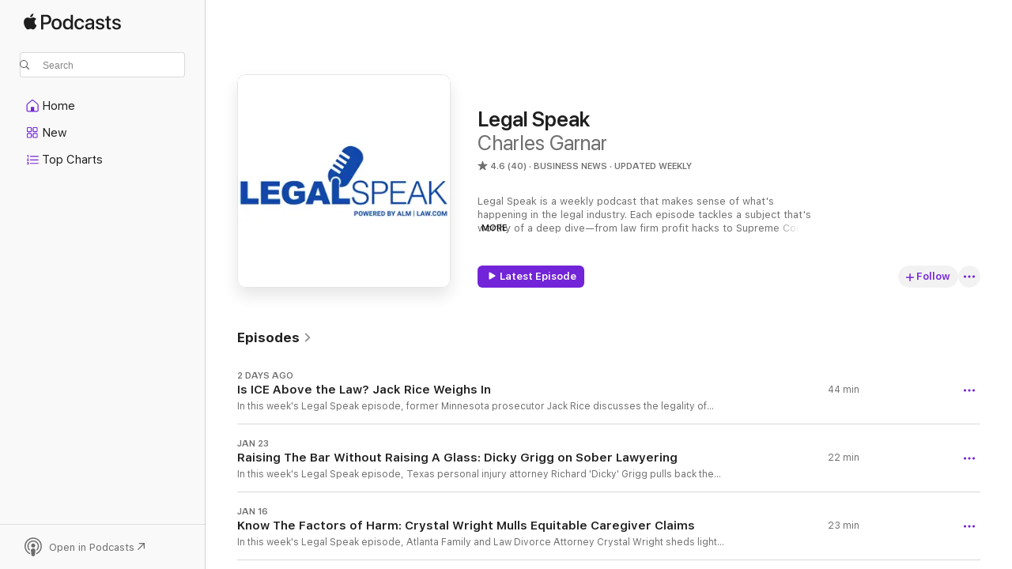

--- FILE ---
content_type: text/html
request_url: https://podcasts.apple.com/us/podcast/legal-speak/id1286870904
body_size: 25496
content:
<!DOCTYPE html>
<html dir="ltr" lang="en-US">
    <head>
        <meta charset="utf-8" />
        <meta http-equiv="X-UA-Compatible" content="IE=edge" />
        <meta name="viewport" content="width=device-width,initial-scale=1" />
        <meta name="applicable-device" content="pc,mobile" />
        <meta name="referrer" content="strict-origin" />

        <link
            rel="apple-touch-icon"
            sizes="180x180"
            href="/assets/favicon/favicon-180.png"
        />
        <link
            rel="icon"
            type="image/png"
            sizes="32x32"
            href="/assets/favicon/favicon-32.png"
        />
        <link
            rel="icon"
            type="image/png"
            sizes="16x16"
            href="/assets/favicon/favicon-16.png"
        />
        <link
            rel="mask-icon"
            href="/assets/favicon/favicon.svg"
            color="#7e50df"
        />
        <link rel="manifest" href="/manifest.json" />

        <title>Legal Speak - Podcast - Apple Podcasts</title><!-- HEAD_svelte-1frznod_START --><link rel="preconnect" href="//www.apple.com/wss/fonts" crossorigin="anonymous"><link rel="stylesheet" as="style" href="//www.apple.com/wss/fonts?families=SF+Pro,v4%7CSF+Pro+Icons,v1&amp;display=swap" type="text/css" referrerpolicy="strict-origin-when-cross-origin"><!-- HEAD_svelte-1frznod_END --><!-- HEAD_svelte-eg3hvx_START -->    <meta name="description" content="Listen to Charles Garnar's Legal Speak podcast on Apple Podcasts.">  <link rel="canonical" href="https://podcasts.apple.com/us/podcast/legal-speak/id1286870904">   <link rel="alternate" type="application/json+oembed" href="https://podcasts.apple.com/api/oembed?url=https%3A%2F%2Fpodcasts.apple.com%2Fus%2Fpodcast%2Flegal-speak%2Fid1286870904" title="Legal Speak - Podcast - Apple Podcasts">  <meta name="al:ios:app_store_id" content="525463029"> <meta name="al:ios:app_name" content="Apple Podcasts"> <meta name="apple:content_id" content="1286870904"> <meta name="apple:title" content="Legal Speak"> <meta name="apple:description" content="Listen to Charles Garnar's Legal Speak podcast on Apple Podcasts.">   <meta property="og:title" content="Legal Speak"> <meta property="og:description" content="Business News Podcast · Updated Weekly · Legal Speak is a weekly podcast that makes sense of what's happening in the legal industry. Each episode tackles a subject that's worthy of a deep dive—from law firm profit hacks to Supreme Court show…"> <meta property="og:site_name" content="Apple Podcasts"> <meta property="og:url" content="https://podcasts.apple.com/us/podcast/legal-speak/id1286870904"> <meta property="og:image" content="https://is1-ssl.mzstatic.com/image/thumb/Podcasts116/v4/a9/21/28/a92128bc-3b80-a1f4-650b-7240a5224438/mza_6293180954991382479.png/1200x1200bf-60.jpg"> <meta property="og:image:secure_url" content="https://is1-ssl.mzstatic.com/image/thumb/Podcasts116/v4/a9/21/28/a92128bc-3b80-a1f4-650b-7240a5224438/mza_6293180954991382479.png/1200x1200bf-60.jpg"> <meta property="og:image:alt" content="Legal Speak"> <meta property="og:image:width" content="1200"> <meta property="og:image:height" content="1200"> <meta property="og:image:type" content="image/jpg"> <meta property="og:type" content="website"> <meta property="og:locale" content="en_US">     <meta name="twitter:title" content="Legal Speak"> <meta name="twitter:description" content="Business News Podcast · Updated Weekly · Legal Speak is a weekly podcast that makes sense of what's happening in the legal industry. Each episode tackles a subject that's worthy of a deep dive—from law firm profit hacks to Supreme Court show…"> <meta name="twitter:site" content="@ApplePodcasts"> <meta name="twitter:image" content="https://is1-ssl.mzstatic.com/image/thumb/Podcasts116/v4/a9/21/28/a92128bc-3b80-a1f4-650b-7240a5224438/mza_6293180954991382479.png/1200x1200bf-60.jpg"> <meta name="twitter:image:alt" content="Legal Speak"> <meta name="twitter:card" content="summary">      <!-- HTML_TAG_START -->
                <script id=schema:show type="application/ld+json">
                    {"@context":"http://schema.org","@type":"CreativeWorkSeries","name":"Legal Speak","description":"Legal Speak is a weekly podcast that makes sense of what's happening in the legal industry. Each episode tackles a subject that's worthy of a deep dive—from law firm profit hacks to Supreme Court showdowns to the most promising plays in legal tech. Hosted by Senior Litigation Reporter of the Daily Report Cedra Mayfield and Senior Staff Writer for the American Lawyer Patrick Smith, Legal Speak offers straight talk from experts, plus an inside-the-newsroom perspective on market-shaping stories.","genre":["Business News","Podcasts","News"],"url":"https://podcasts.apple.com/us/podcast/legal-speak/id1286870904","offers":[{"@type":"Offer","category":"free","price":0}],"dateModified":"2026-01-30T19:27:00Z","thumbnailUrl":"https://is1-ssl.mzstatic.com/image/thumb/Podcasts116/v4/a9/21/28/a92128bc-3b80-a1f4-650b-7240a5224438/mza_6293180954991382479.png/1200x1200bf.webp","aggregateRating":{"@type":"AggregateRating","ratingValue":4.6,"reviewCount":40,"itemReviewed":{"@type":"CreativeWorkSeries","name":"Legal Speak","description":"Legal Speak is a weekly podcast that makes sense of what's happening in the legal industry. Each episode tackles a subject that's worthy of a deep dive—from law firm profit hacks to Supreme Court showdowns to the most promising plays in legal tech. Hosted by Senior Litigation Reporter of the Daily Report Cedra Mayfield and Senior Staff Writer for the American Lawyer Patrick Smith, Legal Speak offers straight talk from experts, plus an inside-the-newsroom perspective on market-shaping stories.","genre":["Business News","Podcasts","News"],"url":"https://podcasts.apple.com/us/podcast/legal-speak/id1286870904","offers":[{"@type":"Offer","category":"free","price":0}],"dateModified":"2026-01-30T19:27:00Z","thumbnailUrl":"https://is1-ssl.mzstatic.com/image/thumb/Podcasts116/v4/a9/21/28/a92128bc-3b80-a1f4-650b-7240a5224438/mza_6293180954991382479.png/1200x1200bf.webp"}},"review":[{"@type":"Review","author":"obacker19","datePublished":"2020-06-17","name":"Entertaining, insightful and actionable! 🙌","reviewBody":"Whether you’re already a leader who enjoys wrestling with the shifting legal landscape of our modern world, or just getting started as a catalyst for change within your organization - this is a must-listen podcast for you! Vanessa and the entire ALM team do an incredible job leading conversations that cover a huge breadth of topics related to the ins and outs of successfully navigating an ever changing legal world, from leaders who are innovating in the field. Highly recommend listening and subscribing!","reviewRating":{"@type":"Rating","ratingValue":5,"bestRating":5,"worstRating":1},"itemReviewed":{"@type":"CreativeWorkSeries","name":"Legal Speak","description":"Legal Speak is a weekly podcast that makes sense of what's happening in the legal industry. Each episode tackles a subject that's worthy of a deep dive—from law firm profit hacks to Supreme Court showdowns to the most promising plays in legal tech. Hosted by Senior Litigation Reporter of the Daily Report Cedra Mayfield and Senior Staff Writer for the American Lawyer Patrick Smith, Legal Speak offers straight talk from experts, plus an inside-the-newsroom perspective on market-shaping stories.","genre":["Business News","Podcasts","News"],"url":"https://podcasts.apple.com/us/podcast/legal-speak/id1286870904","offers":[{"@type":"Offer","category":"free","price":0}],"dateModified":"2026-01-30T19:27:00Z","thumbnailUrl":"https://is1-ssl.mzstatic.com/image/thumb/Podcasts116/v4/a9/21/28/a92128bc-3b80-a1f4-650b-7240a5224438/mza_6293180954991382479.png/1200x1200bf.webp"}},{"@type":"Review","author":"LegalFan101","datePublished":"2018-04-11","name":"Legal Speak = Legal Genius","reviewBody":"Thanks for making sense of the evolving legal landscape!","reviewRating":{"@type":"Rating","ratingValue":5,"bestRating":5,"worstRating":1},"itemReviewed":{"@type":"CreativeWorkSeries","name":"Legal Speak","description":"Legal Speak is a weekly podcast that makes sense of what's happening in the legal industry. Each episode tackles a subject that's worthy of a deep dive—from law firm profit hacks to Supreme Court showdowns to the most promising plays in legal tech. Hosted by Senior Litigation Reporter of the Daily Report Cedra Mayfield and Senior Staff Writer for the American Lawyer Patrick Smith, Legal Speak offers straight talk from experts, plus an inside-the-newsroom perspective on market-shaping stories.","genre":["Business News","Podcasts","News"],"url":"https://podcasts.apple.com/us/podcast/legal-speak/id1286870904","offers":[{"@type":"Offer","category":"free","price":0}],"dateModified":"2026-01-30T19:27:00Z","thumbnailUrl":"https://is1-ssl.mzstatic.com/image/thumb/Podcasts116/v4/a9/21/28/a92128bc-3b80-a1f4-650b-7240a5224438/mza_6293180954991382479.png/1200x1200bf.webp"}},{"@type":"Review","author":"KOPelikan","datePublished":"2019-02-11","name":"Sound Quality is Bad!!!","reviewBody":"I like the subject matter of this podcast but the reliance on poorly recorded telephone interviews is bad!  I most often start listening and then stop after a few minutes when I can't really understand what the interviewee is saying.  I expect more from a big player like law.com","reviewRating":{"@type":"Rating","ratingValue":3,"bestRating":5,"worstRating":1},"itemReviewed":{"@type":"CreativeWorkSeries","name":"Legal Speak","description":"Legal Speak is a weekly podcast that makes sense of what's happening in the legal industry. Each episode tackles a subject that's worthy of a deep dive—from law firm profit hacks to Supreme Court showdowns to the most promising plays in legal tech. Hosted by Senior Litigation Reporter of the Daily Report Cedra Mayfield and Senior Staff Writer for the American Lawyer Patrick Smith, Legal Speak offers straight talk from experts, plus an inside-the-newsroom perspective on market-shaping stories.","genre":["Business News","Podcasts","News"],"url":"https://podcasts.apple.com/us/podcast/legal-speak/id1286870904","offers":[{"@type":"Offer","category":"free","price":0}],"dateModified":"2026-01-30T19:27:00Z","thumbnailUrl":"https://is1-ssl.mzstatic.com/image/thumb/Podcasts116/v4/a9/21/28/a92128bc-3b80-a1f4-650b-7240a5224438/mza_6293180954991382479.png/1200x1200bf.webp"}},{"@type":"Review","author":"Giovanni's my dog","datePublished":"2018-03-28","name":"Engaging and timely","reviewBody":"Engaging coverage of the biggest issues impacting the legal industry today.","reviewRating":{"@type":"Rating","ratingValue":5,"bestRating":5,"worstRating":1},"itemReviewed":{"@type":"CreativeWorkSeries","name":"Legal Speak","description":"Legal Speak is a weekly podcast that makes sense of what's happening in the legal industry. Each episode tackles a subject that's worthy of a deep dive—from law firm profit hacks to Supreme Court showdowns to the most promising plays in legal tech. Hosted by Senior Litigation Reporter of the Daily Report Cedra Mayfield and Senior Staff Writer for the American Lawyer Patrick Smith, Legal Speak offers straight talk from experts, plus an inside-the-newsroom perspective on market-shaping stories.","genre":["Business News","Podcasts","News"],"url":"https://podcasts.apple.com/us/podcast/legal-speak/id1286870904","offers":[{"@type":"Offer","category":"free","price":0}],"dateModified":"2026-01-30T19:27:00Z","thumbnailUrl":"https://is1-ssl.mzstatic.com/image/thumb/Podcasts116/v4/a9/21/28/a92128bc-3b80-a1f4-650b-7240a5224438/mza_6293180954991382479.png/1200x1200bf.webp"}},{"@type":"Review","author":"LawLazy","datePublished":"2017-10-31","name":"Legal speak translated!","reviewBody":"Finally a show that makes legalese interesting","reviewRating":{"@type":"Rating","ratingValue":5,"bestRating":5,"worstRating":1},"itemReviewed":{"@type":"CreativeWorkSeries","name":"Legal Speak","description":"Legal Speak is a weekly podcast that makes sense of what's happening in the legal industry. Each episode tackles a subject that's worthy of a deep dive—from law firm profit hacks to Supreme Court showdowns to the most promising plays in legal tech. Hosted by Senior Litigation Reporter of the Daily Report Cedra Mayfield and Senior Staff Writer for the American Lawyer Patrick Smith, Legal Speak offers straight talk from experts, plus an inside-the-newsroom perspective on market-shaping stories.","genre":["Business News","Podcasts","News"],"url":"https://podcasts.apple.com/us/podcast/legal-speak/id1286870904","offers":[{"@type":"Offer","category":"free","price":0}],"dateModified":"2026-01-30T19:27:00Z","thumbnailUrl":"https://is1-ssl.mzstatic.com/image/thumb/Podcasts116/v4/a9/21/28/a92128bc-3b80-a1f4-650b-7240a5224438/mza_6293180954991382479.png/1200x1200bf.webp"}}],"workExample":[{"@type":"AudioObject","datePublished":"2026-01-30","description":"In this week's Legal Speak episode, former Minnesota prosecutor Jack Rice discusses the legality of prosecuting U.S. Immigration and Customs Enforcement agents following the January deaths of American citizens and immigrant detainees.\n  \n Hosts: Cedra","duration":"PT43M53S","genre":["Business News"],"name":"Is ICE Above the Law? Jack Rice Weighs In","offers":[{"@type":"Offer","category":"free","price":0}],"requiresSubscription":"no","uploadDate":"2026-01-30","url":"https://podcasts.apple.com/us/podcast/is-ice-above-the-law-jack-rice-weighs-in/id1286870904?i=1000747394553","thumbnailUrl":"https://is1-ssl.mzstatic.com/image/thumb/Podcasts116/v4/a9/21/28/a92128bc-3b80-a1f4-650b-7240a5224438/mza_6293180954991382479.png/1200x1200bf.webp"},{"@type":"AudioObject","datePublished":"2026-01-23","description":"In this week's Legal Speak episode, Texas personal injury attorney Richard 'Dicky' Grigg pulls back the curtain on the prevalence of substance abuse and mental health issues among attorneys\n\n  \n Hosts: Cedra Mayfield & Patrick Smith \n Guest: Dicky Gri","duration":"PT21M48S","genre":["Business News"],"name":"Raising The Bar Without Raising A Glass: Dicky Grigg on Sober Lawyering","offers":[{"@type":"Offer","category":"free","price":0}],"requiresSubscription":"no","uploadDate":"2026-01-23","url":"https://podcasts.apple.com/us/podcast/raising-the-bar-without-raising-a-glass-dicky-grigg/id1286870904?i=1000746349313","thumbnailUrl":"https://is1-ssl.mzstatic.com/image/thumb/Podcasts116/v4/a9/21/28/a92128bc-3b80-a1f4-650b-7240a5224438/mza_6293180954991382479.png/1200x1200bf.webp"},{"@type":"AudioObject","datePublished":"2026-01-16","description":"In this week's Legal Speak episode, Atlanta Family and Law Divorce Attorney Crystal Wright sheds light on the national implications of Georgia's Equitable Caregiver Act.\n \nHosts: Cedra Mayfield & Patrick Smith \n Guest: Crystal Wright\n Producer: Charles","duration":"PT22M38S","genre":["Business News"],"name":"Know The Factors of Harm: Crystal Wright Mulls Equitable Caregiver Claims","offers":[{"@type":"Offer","category":"free","price":0}],"requiresSubscription":"no","uploadDate":"2026-01-16","url":"https://podcasts.apple.com/us/podcast/know-the-factors-of-harm-crystal-wright-mulls/id1286870904?i=1000745439772","thumbnailUrl":"https://is1-ssl.mzstatic.com/image/thumb/Podcasts116/v4/a9/21/28/a92128bc-3b80-a1f4-650b-7240a5224438/mza_6293180954991382479.png/1200x1200bf.webp"},{"@type":"AudioObject","datePublished":"2026-01-09","description":"Former federal prosecutor for the Central District of California Joe McNally details the legal elements involved in the extraction and pending prosecution of Venezuelan President Nicholas Maduro on U.S. soil.\n  \n Hosts: Patrick Smith & Cedra Mayfield","duration":"PT32M30S","genre":["Business News"],"name":"So You Deposed the Leader of a Sovereign Nation. Is that Legal and What Comes Next?","offers":[{"@type":"Offer","category":"free","price":0}],"requiresSubscription":"no","uploadDate":"2026-01-09","url":"https://podcasts.apple.com/us/podcast/so-you-deposed-the-leader-of-a-sovereign-nation/id1286870904?i=1000744487042","thumbnailUrl":"https://is1-ssl.mzstatic.com/image/thumb/Podcasts116/v4/a9/21/28/a92128bc-3b80-a1f4-650b-7240a5224438/mza_6293180954991382479.png/1200x1200bf.webp"},{"@type":"AudioObject","datePublished":"2025-12-19","description":"Supreme Court of Georgia Justice Benjamin A. Land and U.S. District Judge Clay D. Land sit down with Legal Speak podcast co-host Cedra Mayfield to discuss what it's like being \"brothers in law\".\n  \n Hosts: Cedra Mayfiled & Patrick Smith\n Guests: Benjam","duration":"PT29M29S","genre":["Business News"],"name":"Meet the Lands: Brothers In Law—Literally","offers":[{"@type":"Offer","category":"free","price":0}],"requiresSubscription":"no","uploadDate":"2025-12-19","url":"https://podcasts.apple.com/us/podcast/meet-the-lands-brothers-in-law-literally/id1286870904?i=1000741976783","thumbnailUrl":"https://is1-ssl.mzstatic.com/image/thumb/Podcasts116/v4/a9/21/28/a92128bc-3b80-a1f4-650b-7240a5224438/mza_6293180954991382479.png/1200x1200bf.webp"},{"@type":"AudioObject","datePublished":"2025-12-12","description":"In this week's Legal Speak episode, Texas Lawyer litigation reporter Laura Lorek explores Venable partner Derek Smith's passion for high-energy concert photography.\n  \n Hosts: Cedra Mayfield & Patrick Smith\n Reporter: Laura Lorek\n GuestL Derek Smith\n P","duration":"PT21M53S","genre":["Business News"],"name":"A Litigator With A Lens: Venable's Derek Smith Captures the Spotlight","offers":[{"@type":"Offer","category":"free","price":0}],"requiresSubscription":"no","uploadDate":"2025-12-12","url":"https://podcasts.apple.com/us/podcast/a-litigator-with-a-lens-venables-derek/id1286870904?i=1000740986486","thumbnailUrl":"https://is1-ssl.mzstatic.com/image/thumb/Podcasts116/v4/a9/21/28/a92128bc-3b80-a1f4-650b-7240a5224438/mza_6293180954991382479.png/1200x1200bf.webp"},{"@type":"AudioObject","datePublished":"2025-12-08","description":"ALM Litigation Daily editor and columnist Ross Todd sat down with Tyson & Mendes founder Bob Tyson and managing partner Cayce Lynch to discuss their new book \"Nuclear Verdicts: The Apex; Break the Pattern\". The book looks at 100 closing arguments from c","duration":"PT41M8S","genre":["Business News"],"name":"A Look at the New Book: \"Nuclear Verdicts: The Apex - Break the Pattern\"","offers":[{"@type":"Offer","category":"free","price":0}],"requiresSubscription":"no","uploadDate":"2025-12-08","url":"https://podcasts.apple.com/us/podcast/a-look-at-the-new-book-nuclear-verdicts-the/id1286870904?i=1000740451094","thumbnailUrl":"https://is1-ssl.mzstatic.com/image/thumb/Podcasts116/v4/a9/21/28/a92128bc-3b80-a1f4-650b-7240a5224438/mza_6293180954991382479.png/1200x1200bf.webp"},{"@type":"AudioObject","datePublished":"2025-11-21","description":"It has returned … and so have we!\n More than just a legal event, the General Counsel Conference East empowers today's legal leaders for growth, innovation, and excellence. Designed specifically for general counsel, legal executives, and industry profe","duration":"PT7M46S","genre":["Business News"],"name":"Live from the GCC East with Shawn Naunton","offers":[{"@type":"Offer","category":"free","price":0}],"requiresSubscription":"no","uploadDate":"2025-11-21","url":"https://podcasts.apple.com/us/podcast/live-from-the-gcc-east-with-shawn-naunton/id1286870904?i=1000737771971","thumbnailUrl":"https://is1-ssl.mzstatic.com/image/thumb/Podcasts116/v4/a9/21/28/a92128bc-3b80-a1f4-650b-7240a5224438/mza_6293180954991382479.png/1200x1200bf.webp"},{"@type":"AudioObject","datePublished":"2025-11-21","description":"It has returned … and so have we!\n More than just a legal event, the General Counsel Conference East empowers today's legal leaders for growth, innovation, and excellence. Designed specifically for general counsel, legal executives, and industry profe","duration":"PT10M5S","genre":["Business News"],"name":"Live from the GCC East with Laura Belmont","offers":[{"@type":"Offer","category":"free","price":0}],"requiresSubscription":"no","uploadDate":"2025-11-21","url":"https://podcasts.apple.com/us/podcast/live-from-the-gcc-east-with-laura-belmont/id1286870904?i=1000737772173","thumbnailUrl":"https://is1-ssl.mzstatic.com/image/thumb/Podcasts116/v4/a9/21/28/a92128bc-3b80-a1f4-650b-7240a5224438/mza_6293180954991382479.png/1200x1200bf.webp"},{"@type":"AudioObject","datePublished":"2025-11-20","description":"It has returned … and so have we!\n More than just a legal event, the General Counsel Conference East empowers today's legal leaders for growth, innovation, and excellence. Designed specifically for general counsel, legal executives, and industry profe","duration":"PT10M44S","genre":["Business News"],"name":"Live from the GCC East with Stephanie Cherny","offers":[{"@type":"Offer","category":"free","price":0}],"requiresSubscription":"no","uploadDate":"2025-11-20","url":"https://podcasts.apple.com/us/podcast/live-from-the-gcc-east-with-stephanie-cherny/id1286870904?i=1000737581898","thumbnailUrl":"https://is1-ssl.mzstatic.com/image/thumb/Podcasts116/v4/a9/21/28/a92128bc-3b80-a1f4-650b-7240a5224438/mza_6293180954991382479.png/1200x1200bf.webp"},{"@type":"AudioObject","datePublished":"2025-11-20","description":"It has returned … and so have we!\n More than just a legal event, the General Counsel Conference East empowers today's legal leaders for growth, innovation, and excellence. Designed specifically for general counsel, legal executives, and industry profe","duration":"PT12M19S","genre":["Business News"],"name":"Live from the GCC East with Judge Paula Patrick","offers":[{"@type":"Offer","category":"free","price":0}],"requiresSubscription":"no","uploadDate":"2025-11-20","url":"https://podcasts.apple.com/us/podcast/live-from-the-gcc-east-with-judge-paula-patrick/id1286870904?i=1000737582147","thumbnailUrl":"https://is1-ssl.mzstatic.com/image/thumb/Podcasts116/v4/a9/21/28/a92128bc-3b80-a1f4-650b-7240a5224438/mza_6293180954991382479.png/1200x1200bf.webp"},{"@type":"AudioObject","datePublished":"2025-11-19","description":"Ira Coleman and McDermott made waves last week when it was reported that the firm was exploring avenues for outside investment. Coleman sat down with Legal Speak's Patrick Smith to offer some clarification and discuss what is really happening, where the","duration":"PT21M50S","genre":["Business News"],"name":"How McDermott is Evaluating Outside Investment","offers":[{"@type":"Offer","category":"free","price":0}],"requiresSubscription":"no","uploadDate":"2025-11-19","url":"https://podcasts.apple.com/us/podcast/how-mcdermott-is-evaluating-outside-investment/id1286870904?i=1000737432760","thumbnailUrl":"https://is1-ssl.mzstatic.com/image/thumb/Podcasts116/v4/a9/21/28/a92128bc-3b80-a1f4-650b-7240a5224438/mza_6293180954991382479.png/1200x1200bf.webp"},{"@type":"AudioObject","datePublished":"2025-11-17","description":"It has returned … and so have we!\n More than just a legal event, the General Counsel Conference East empowers today's legal leaders for growth, innovation, and excellence. Designed specifically for general counsel, legal executives, and industry profe","duration":"PT10M30S","genre":["Business News"],"name":"Live from the GCC East with EJ Evans","offers":[{"@type":"Offer","category":"free","price":0}],"requiresSubscription":"no","uploadDate":"2025-11-17","url":"https://podcasts.apple.com/us/podcast/live-from-the-gcc-east-with-ej-evans/id1286870904?i=1000737156636","thumbnailUrl":"https://is1-ssl.mzstatic.com/image/thumb/Podcasts116/v4/a9/21/28/a92128bc-3b80-a1f4-650b-7240a5224438/mza_6293180954991382479.png/1200x1200bf.webp"},{"@type":"AudioObject","datePublished":"2025-11-17","description":"It has returned … and so have we!\n More than just a legal event, the General Counsel Conference East empowers today's legal leaders for growth, innovation, and excellence. Designed specifically for general counsel, legal executives, and industry profe","duration":"PT10M41S","genre":["Business News"],"name":"Live from the GCC East with Shelby Boyd","offers":[{"@type":"Offer","category":"free","price":0}],"requiresSubscription":"no","uploadDate":"2025-11-17","url":"https://podcasts.apple.com/us/podcast/live-from-the-gcc-east-with-shelby-boyd/id1286870904?i=1000737155687","thumbnailUrl":"https://is1-ssl.mzstatic.com/image/thumb/Podcasts116/v4/a9/21/28/a92128bc-3b80-a1f4-650b-7240a5224438/mza_6293180954991382479.png/1200x1200bf.webp"},{"@type":"AudioObject","datePublished":"2025-11-14","description":"It has returned … and so have we!\n More than just a legal event, the General Counsel Conference East empowers today's legal leaders for growth, innovation, and excellence. Designed specifically for general counsel, legal executives, and industry profe","duration":"PT9M19S","genre":["Business News"],"name":"Live from the GCC East with Jennifer Contegiacomo","offers":[{"@type":"Offer","category":"free","price":0}],"requiresSubscription":"no","uploadDate":"2025-11-14","url":"https://podcasts.apple.com/us/podcast/live-from-the-gcc-east-with-jennifer-contegiacomo/id1286870904?i=1000736729485","thumbnailUrl":"https://is1-ssl.mzstatic.com/image/thumb/Podcasts116/v4/a9/21/28/a92128bc-3b80-a1f4-650b-7240a5224438/mza_6293180954991382479.png/1200x1200bf.webp"}]}
                </script>
                <!-- HTML_TAG_END -->    <!-- HEAD_svelte-eg3hvx_END --><!-- HEAD_svelte-1p7jl_START --><!-- HEAD_svelte-1p7jl_END -->
      <script type="module" crossorigin src="/assets/index~2c50f96d46.js"></script>
      <link rel="stylesheet" href="/assets/index~965ccb6a44.css">
    </head>
    <body>
        <svg style="display: none" xmlns="http://www.w3.org/2000/svg">
            <symbol id="play-circle-fill" viewBox="0 0 60 60">
                <path
                    class="icon-circle-fill__circle"
                    fill="var(--iconCircleFillBG, transparent)"
                    d="M30 60c16.411 0 30-13.617 30-30C60 13.588 46.382 0 29.971 0 13.588 0 .001 13.588.001 30c0 16.383 13.617 30 30 30Z"
                />
                <path
                    fill="var(--iconFillArrow, var(--keyColor, black))"
                    d="M24.411 41.853c-1.41.853-3.028.177-3.028-1.294V19.47c0-1.44 1.735-2.058 3.028-1.294l17.265 10.235a1.89 1.89 0 0 1 0 3.265L24.411 41.853Z"
                />
            </symbol>
        </svg>
        <script defer src="/assets/focus-visible/focus-visible.min.js"></script>
        

        <script
            async
            src="/includes/js-cdn/musickit/v3/amp/musickit.js"
        ></script>
        <script
            type="module"
            async
            src="/includes/js-cdn/musickit/v3/components/musickit-components/musickit-components.esm.js"
        ></script>
        <script
            nomodule
            async
            src="/includes/js-cdn/musickit/v3/components/musickit-components/musickit-components.js"
        ></script>
        <div id="body-container">
              <div class="app-container svelte-ybg737" data-testid="app-container"> <div class="header svelte-1jb51s" data-testid="header"><nav data-testid="navigation" class="navigation svelte-13li0vp"><div class="navigation__header svelte-13li0vp"><div data-testid="logo" class="logo svelte-1gk6pig"> <a aria-label="Apple Podcasts" role="img" href="https://podcasts.apple.com/us/new" class="svelte-1gk6pig"><svg height="12" viewBox="0 0 67 12" width="67" class="podcasts-logo" aria-hidden="true"><path d="M45.646 3.547c1.748 0 2.903.96 2.903 2.409v5.048h-1.44V9.793h-.036c-.424.819-1.35 1.337-2.31 1.337-1.435 0-2.437-.896-2.437-2.22 0-1.288.982-2.065 2.722-2.17l2.005-.112v-.56c0-.82-.536-1.282-1.448-1.282-.836 0-1.42.4-1.539 1.037H42.66c.042-1.33 1.274-2.276 2.986-2.276zm-22.971 0c2.123 0 3.474 1.456 3.474 3.774 0 2.325-1.344 3.774-3.474 3.774s-3.474-1.45-3.474-3.774c0-2.318 1.358-3.774 3.474-3.774zm15.689 0c1.88 0 3.05 1.19 3.174 2.626h-1.434c-.132-.778-.737-1.359-1.726-1.359-1.156 0-1.922.974-1.922 2.507 0 1.568.773 2.514 1.936 2.514.933 0 1.545-.47 1.712-1.324h1.448c-.167 1.548-1.399 2.584-3.174 2.584-2.089 0-3.453-1.435-3.453-3.774 0-2.29 1.364-3.774 3.439-3.774zm14.263.007c1.622 0 2.785.903 2.82 2.206h-1.414c-.062-.652-.612-1.05-1.448-1.05-.814 0-1.357.377-1.357.952 0 .44.362.735 1.12.924l1.233.287c1.476.357 2.033.903 2.033 1.981 0 1.33-1.254 2.241-3.043 2.241-1.726 0-2.889-.89-3-2.234h1.49c.104.708.668 1.086 1.58 1.086.898 0 1.462-.371 1.462-.96 0-.455-.279-.7-1.044-.896L51.75 7.77c-1.323-.322-1.991-1.001-1.991-2.024 0-1.302 1.163-2.191 2.868-2.191zm11.396 0c1.622 0 2.784.903 2.82 2.206h-1.414c-.063-.652-.613-1.05-1.448-1.05-.815 0-1.358.377-1.358.952 0 .44.362.735 1.121.924l1.232.287C66.452 7.23 67 7.776 67 8.854c0 1.33-1.244 2.241-3.033 2.241-1.726 0-2.889-.89-3-2.234h1.49c.104.708.668 1.086 1.58 1.086.898 0 1.461-.371 1.461-.96 0-.455-.278-.7-1.044-.896l-1.308-.322c-1.323-.322-1.992-1.001-1.992-2.024 0-1.302 1.163-2.191 2.869-2.191zM6.368 2.776l.221.001c.348.028 1.352.135 1.994 1.091-.053.04-1.19.7-1.177 2.088.013 1.656 1.445 2.209 1.458 2.222-.013.041-.227.782-.749 1.55-.455.673-.924 1.333-1.673 1.346-.723.014-.964-.43-1.793-.43-.83 0-1.098.417-1.78.444-.723.027-1.272-.715-1.727-1.388C.205 8.34-.504 5.862.46 4.191c.468-.835 1.325-1.36 2.248-1.373.71-.013 1.365.471 1.793.471.429 0 1.191-.565 2.088-.512zM33.884.9v10.104h-1.462V9.751h-.028c-.432.84-1.267 1.33-2.332 1.33-1.83 0-3.077-1.484-3.077-3.76s1.246-3.76 3.063-3.76c1.051 0 1.88.49 2.297 1.302h.028V.9zm24.849.995v1.743h1.392v1.197h-1.392v4.061c0 .63.279.925.891.925.153 0 .397-.021.494-.035v1.19c-.167.042-.5.07-.835.07-1.483 0-2.06-.56-2.06-1.989V4.835h-1.066V3.638h1.065V1.895zM15.665.9c1.949 0 3.306 1.352 3.306 3.32 0 1.974-1.385 3.332-3.355 3.332h-2.158v3.452h-1.56V.9zm31.388 6.778-1.803.112c-.898.056-1.406.448-1.406 1.078 0 .645.529 1.065 1.336 1.065 1.051 0 1.873-.729 1.873-1.688zM22.675 4.793c-1.218 0-1.942.946-1.942 2.528 0 1.596.724 2.528 1.942 2.528s1.942-.932 1.942-2.528c0-1.59-.724-2.528-1.942-2.528zm7.784.056c-1.17 0-1.935.974-1.935 2.472 0 1.512.765 2.479 1.935 2.479 1.155 0 1.928-.98 1.928-2.479 0-1.484-.773-2.472-1.928-2.472zM15.254 2.224h-1.796v4.012h1.789c1.357 0 2.13-.735 2.13-2.01 0-1.274-.773-2.002-2.123-2.002zM6.596.13c.067.649-.188 1.283-.563 1.756-.39.46-1.007.824-1.624.77-.08-.621.228-1.283.577-1.688.389-.473 1.06-.81 1.61-.838z"></path></svg></a> </div> <div class="search-input-wrapper svelte-1gxcl7k" data-testid="search-input"><div data-testid="amp-search-input" aria-controls="search-suggestions" aria-expanded="false" aria-haspopup="listbox" aria-owns="search-suggestions" class="search-input-container svelte-rg26q6" tabindex="-1" role=""><div class="flex-container svelte-rg26q6"><form id="search-input-form" class="svelte-rg26q6"><svg height="16" width="16" viewBox="0 0 16 16" class="search-svg" aria-hidden="true"><path d="M11.87 10.835c.018.015.035.03.051.047l3.864 3.863a.735.735 0 1 1-1.04 1.04l-3.863-3.864a.744.744 0 0 1-.047-.051 6.667 6.667 0 1 1 1.035-1.035zM6.667 12a5.333 5.333 0 1 0 0-10.667 5.333 5.333 0 0 0 0 10.667z"></path></svg> <input value="" aria-autocomplete="list" aria-multiline="false" aria-controls="search-suggestions" placeholder="Search" spellcheck="false" autocomplete="off" autocorrect="off" autocapitalize="off" type="text" inputmode="search" class="search-input__text-field svelte-rg26q6" data-testid="search-input__text-field"></form> </div> <div data-testid="search-scope-bar"></div>   </div> </div></div> <div data-testid="navigation-content" class="navigation__content svelte-13li0vp" id="navigation" aria-hidden="false"><div class="navigation__scrollable-container svelte-13li0vp"><div data-testid="navigation-items-primary" class="navigation-items navigation-items--primary svelte-ng61m8"> <ul class="navigation-items__list svelte-ng61m8">  <li class="navigation-item navigation-item__home svelte-1a5yt87" aria-selected="false" data-testid="navigation-item"> <a href="https://podcasts.apple.com/us/home" class="navigation-item__link svelte-1a5yt87" role="button" data-testid="home" aria-pressed="false"><div class="navigation-item__content svelte-zhx7t9"> <span class="navigation-item__icon svelte-zhx7t9"> <svg xmlns="http://www.w3.org/2000/svg" width="24" height="24" viewBox="0 0 24 24" aria-hidden="true"><path d="M6.392 19.41H17.84c1.172 0 1.831-.674 1.831-1.787v-6.731c0-.689-.205-1.18-.732-1.612l-5.794-4.863c-.322-.271-.651-.403-1.025-.403-.374 0-.703.132-1.025.403L5.3 9.28c-.527.432-.732.923-.732 1.612v6.73c0 1.114.659 1.788 1.823 1.788Zm0-1.106c-.402 0-.717-.293-.717-.681v-6.731c0-.352.088-.564.337-.77l5.793-4.855c.11-.088.227-.147.315-.147s.205.059.315.147l5.793 4.856c.242.205.337.417.337.769v6.73c0 .389-.315.682-.725.682h-3.596v-4.431c0-.337-.22-.557-.557-.557H10.56c-.337 0-.564.22-.564.557v4.43H6.392Z"></path></svg> </span> <span class="navigation-item__label svelte-zhx7t9"> Home </span> </div></a>  </li>  <li class="navigation-item navigation-item__new svelte-1a5yt87" aria-selected="false" data-testid="navigation-item"> <a href="https://podcasts.apple.com/us/new" class="navigation-item__link svelte-1a5yt87" role="button" data-testid="new" aria-pressed="false"><div class="navigation-item__content svelte-zhx7t9"> <span class="navigation-item__icon svelte-zhx7t9"> <svg xmlns="http://www.w3.org/2000/svg" width="24" height="24" viewBox="0 0 24 24" aria-hidden="true"><path d="M9.739 11.138c.93 0 1.399-.47 1.399-1.436V6.428c0-.967-.47-1.428-1.4-1.428h-3.34C5.469 5 5 5.461 5 6.428v3.274c0 .967.469 1.436 1.399 1.436h3.34Zm7.346 0c.93 0 1.399-.47 1.399-1.436V6.428c0-.967-.469-1.428-1.399-1.428h-3.333c-.937 0-1.406.461-1.406 1.428v3.274c0 .967.469 1.436 1.406 1.436h3.333Zm-7.368-1.033H6.414c-.257 0-.381-.132-.381-.403V6.428c0-.263.124-.395.38-.395h3.304c.256 0 .388.132.388.395v3.274c0 .271-.132.403-.388.403Zm7.353 0h-3.303c-.264 0-.388-.132-.388-.403V6.428c0-.263.124-.395.388-.395h3.303c.257 0 .381.132.381.395v3.274c0 .271-.124.403-.38.403Zm-7.33 8.379c.93 0 1.399-.462 1.399-1.428v-3.282c0-.96-.47-1.428-1.4-1.428h-3.34c-.93 0-1.398.469-1.398 1.428v3.282c0 .966.469 1.428 1.399 1.428h3.34Zm7.346 0c.93 0 1.399-.462 1.399-1.428v-3.282c0-.96-.469-1.428-1.399-1.428h-3.333c-.937 0-1.406.469-1.406 1.428v3.282c0 .966.469 1.428 1.406 1.428h3.333ZM9.717 17.45H6.414c-.257 0-.381-.132-.381-.395v-3.274c0-.271.124-.403.38-.403h3.304c.256 0 .388.132.388.403v3.274c0 .263-.132.395-.388.395Zm7.353 0h-3.303c-.264 0-.388-.132-.388-.395v-3.274c0-.271.124-.403.388-.403h3.303c.257 0 .381.132.381.403v3.274c0 .263-.124.395-.38.395Z"></path></svg> </span> <span class="navigation-item__label svelte-zhx7t9"> New </span> </div></a>  </li>  <li class="navigation-item navigation-item__charts svelte-1a5yt87" aria-selected="false" data-testid="navigation-item"> <a href="https://podcasts.apple.com/us/charts" class="navigation-item__link svelte-1a5yt87" role="button" data-testid="charts" aria-pressed="false"><div class="navigation-item__content svelte-zhx7t9"> <span class="navigation-item__icon svelte-zhx7t9"> <svg xmlns="http://www.w3.org/2000/svg" width="24" height="24" viewBox="0 0 24 24" aria-hidden="true"><path d="M6.597 9.362c.278 0 .476-.161.476-.49V6.504c0-.307-.22-.505-.542-.505-.257 0-.418.088-.6.212l-.52.36c-.147.102-.228.197-.228.35 0 .191.147.323.315.323.095 0 .14-.015.264-.102l.337-.227h.014V8.87c0 .33.19.49.484.49Zm12.568-.886c.33 0 .593-.257.593-.586a.586.586 0 0 0-.593-.594h-9.66a.586.586 0 0 0-.594.594c0 .33.264.586.593.586h9.661ZM7.3 13.778c.198 0 .351-.139.351-.344 0-.22-.146-.359-.351-.359H6.252v-.022l.601-.483c.498-.41.696-.645.696-1.077 0-.586-.49-.981-1.282-.981-.703 0-1.208.366-1.208.835 0 .234.153.359.402.359.169 0 .279-.052.381-.22.103-.176.235-.271.44-.271.212 0 .366.139.366.344 0 .176-.088.33-.469.63l-.96.791a.493.493 0 0 0-.204.41c0 .227.16.388.402.388H7.3Zm11.865-.871a.59.59 0 1 0 0-1.18h-9.66a.59.59 0 1 0 0 1.18h9.66ZM6.282 18.34c.871 0 1.384-.388 1.384-1.003 0-.403-.278-.681-.784-.725v-.022c.367-.066.66-.315.66-.74 0-.557-.542-.864-1.268-.864-.57 0-1.193.27-1.193.754 0 .205.146.352.373.352.161 0 .234-.066.337-.176.168-.183.3-.242.483-.242.227 0 .396.11.396.33 0 .205-.176.308-.476.308h-.08c-.206 0-.338.102-.338.314 0 .198.125.315.337.315h.095c.33 0 .506.11.506.337 0 .198-.183.345-.432.345-.257 0-.44-.147-.579-.286-.088-.08-.161-.14-.3-.14-.235 0-.403.14-.403.367 0 .505.688.776 1.282.776Zm12.883-1.01c.33 0 .593-.257.593-.586a.586.586 0 0 0-.593-.594h-9.66a.586.586 0 0 0-.594.594c0 .33.264.586.593.586h9.661Z"></path></svg> </span> <span class="navigation-item__label svelte-zhx7t9"> Top Charts </span> </div></a>  </li>  <li class="navigation-item navigation-item__search svelte-1a5yt87" aria-selected="false" data-testid="navigation-item"> <a href="https://podcasts.apple.com/us/search" class="navigation-item__link svelte-1a5yt87" role="button" data-testid="search" aria-pressed="false"><div class="navigation-item__content svelte-zhx7t9"> <span class="navigation-item__icon svelte-zhx7t9"> <svg height="24" viewBox="0 0 24 24" width="24" aria-hidden="true"><path d="M17.979 18.553c.476 0 .813-.366.813-.835a.807.807 0 0 0-.235-.586l-3.45-3.457a5.61 5.61 0 0 0 1.158-3.413c0-3.098-2.535-5.633-5.633-5.633C7.542 4.63 5 7.156 5 10.262c0 3.098 2.534 5.632 5.632 5.632a5.614 5.614 0 0 0 3.274-1.055l3.472 3.472a.835.835 0 0 0 .6.242zm-7.347-3.875c-2.417 0-4.416-2-4.416-4.416 0-2.417 2-4.417 4.416-4.417 2.417 0 4.417 2 4.417 4.417s-2 4.416-4.417 4.416z" fill-opacity=".95"></path></svg> </span> <span class="navigation-item__label svelte-zhx7t9"> Search </span> </div></a>  </li></ul> </div>   </div> <div class="navigation__native-cta"><div slot="native-cta"></div></div></div> </nav> </div>  <div id="scrollable-page" class="scrollable-page svelte-ofwq8g" data-testid="main-section" aria-hidden="false"> <div class="player-bar svelte-dsbdte" data-testid="player-bar" aria-label="Media Controls" aria-hidden="false">   </div> <main data-testid="main" class="svelte-n0itnb"><div class="content-container svelte-n0itnb" data-testid="content-container">    <div class="page-container svelte-1vsyrnf">    <div class="section section--showHeaderRegular svelte-1cj8vg9 without-bottom-spacing" data-testid="section-container" aria-label="Featured" aria-hidden="false"> <div class="shelf-content" data-testid="shelf-content"> <div class="container-detail-header svelte-rknnd2" data-testid="container-detail-header"><div class="show-artwork svelte-123qhuj" slot="artwork" style="--background-color:#ffffff; --joe-color:#ffffff;"><div data-testid="artwork-component" class="artwork-component artwork-component--aspect-ratio artwork-component--orientation-square svelte-g1i36u container-style   artwork-component--fullwidth    artwork-component--has-borders" style="
            --artwork-bg-color: #ffffff;
            --aspect-ratio: 1;
            --placeholder-bg-color: #ffffff;
       ">   <picture class="svelte-g1i36u"><source sizes=" (max-width:999px) 270px,(min-width:1000px) and (max-width:1319px) 300px,(min-width:1320px) and (max-width:1679px) 300px,300px" srcset="https://is1-ssl.mzstatic.com/image/thumb/Podcasts116/v4/a9/21/28/a92128bc-3b80-a1f4-650b-7240a5224438/mza_6293180954991382479.png/270x270bb.webp 270w,https://is1-ssl.mzstatic.com/image/thumb/Podcasts116/v4/a9/21/28/a92128bc-3b80-a1f4-650b-7240a5224438/mza_6293180954991382479.png/300x300bb.webp 300w,https://is1-ssl.mzstatic.com/image/thumb/Podcasts116/v4/a9/21/28/a92128bc-3b80-a1f4-650b-7240a5224438/mza_6293180954991382479.png/540x540bb.webp 540w,https://is1-ssl.mzstatic.com/image/thumb/Podcasts116/v4/a9/21/28/a92128bc-3b80-a1f4-650b-7240a5224438/mza_6293180954991382479.png/600x600bb.webp 600w" type="image/webp"> <source sizes=" (max-width:999px) 270px,(min-width:1000px) and (max-width:1319px) 300px,(min-width:1320px) and (max-width:1679px) 300px,300px" srcset="https://is1-ssl.mzstatic.com/image/thumb/Podcasts116/v4/a9/21/28/a92128bc-3b80-a1f4-650b-7240a5224438/mza_6293180954991382479.png/270x270bb-60.jpg 270w,https://is1-ssl.mzstatic.com/image/thumb/Podcasts116/v4/a9/21/28/a92128bc-3b80-a1f4-650b-7240a5224438/mza_6293180954991382479.png/300x300bb-60.jpg 300w,https://is1-ssl.mzstatic.com/image/thumb/Podcasts116/v4/a9/21/28/a92128bc-3b80-a1f4-650b-7240a5224438/mza_6293180954991382479.png/540x540bb-60.jpg 540w,https://is1-ssl.mzstatic.com/image/thumb/Podcasts116/v4/a9/21/28/a92128bc-3b80-a1f4-650b-7240a5224438/mza_6293180954991382479.png/600x600bb-60.jpg 600w" type="image/jpeg"> <img alt="" class="artwork-component__contents artwork-component__image svelte-g1i36u" src="/assets/artwork/1x1.gif" role="presentation" decoding="async" width="300" height="300" fetchpriority="auto" style="opacity: 1;"></picture> </div> </div> <div class="headings svelte-rknnd2"> <h1 class="headings__title svelte-rknnd2" data-testid="non-editable-product-title"><span dir="auto">Legal Speak</span></h1> <div class="headings__subtitles svelte-rknnd2" data-testid="product-subtitles"><span class="provider svelte-123qhuj">Charles Garnar</span></div>  <div class="headings__metadata-bottom svelte-rknnd2"><ul class="metadata svelte-123qhuj"><li aria-label="4.6 out of 5, 40 ratings" class="svelte-123qhuj"><span class="star svelte-123qhuj" aria-hidden="true"><svg class="icon" viewBox="0 0 64 64" title=""><path d="M13.559 60.051c1.102.86 2.5.565 4.166-.645l14.218-10.455L46.19 59.406c1.666 1.21 3.037 1.505 4.166.645 1.102-.833 1.344-2.204.672-4.166l-5.618-16.718 14.353-10.32c1.666-1.183 2.338-2.42 1.908-3.764-.43-1.29-1.693-1.935-3.763-1.908l-17.605.108-5.348-16.8C34.308 4.496 33.34 3.5 31.944 3.5c-1.372 0-2.34.995-2.984 2.984L23.61 23.283l-17.605-.108c-2.07-.027-3.333.618-3.763 1.908-.457 1.344.242 2.58 1.909 3.763l14.352 10.321-5.617 16.718c-.672 1.962-.43 3.333.672 4.166Z"></path></svg></span> 4.6 (40) </li><li class="svelte-123qhuj">BUSINESS NEWS</li><li class="svelte-123qhuj">UPDATED WEEKLY</li></ul> </div></div> <div class="description svelte-rknnd2" data-testid="description">  <div class="truncate-wrapper svelte-1ji3yu5"><p data-testid="truncate-text" dir="auto" class="content svelte-1ji3yu5" style="--lines: 3; --line-height: var(--lineHeight, 16); --link-length: 4;"><!-- HTML_TAG_START -->Legal Speak is a weekly podcast that makes sense of what's happening in the legal industry. Each episode tackles a subject that's worthy of a deep dive—from law firm profit hacks to Supreme Court showdowns to the most promising plays in legal tech. Hosted by Senior Litigation Reporter of the Daily Report Cedra Mayfield and Senior Staff Writer for the American Lawyer Patrick Smith, Legal Speak offers straight talk from experts, plus an inside-the-newsroom perspective on market-shaping stories.<!-- HTML_TAG_END --></p> </div> </div> <div class="primary-actions svelte-rknnd2"><div class="primary-actions__button primary-actions__button--play svelte-rknnd2"><div class="button-action svelte-1dchn99 primary" data-testid="button-action"> <div class="button svelte-5myedz primary" data-testid="button-base-wrapper"><button data-testid="button-base" type="button"  class="svelte-5myedz"> <span data-testid="button-icon-play" class="icon svelte-1dchn99"><svg height="16" viewBox="0 0 16 16" width="16"><path d="m4.4 15.14 10.386-6.096c.842-.459.794-1.64 0-2.097L4.401.85c-.87-.53-2-.12-2 .82v12.625c0 .966 1.06 1.4 2 .844z"></path></svg></span>  Latest Episode  </button> </div> </div> </div> <div class="primary-actions__button primary-actions__button--shuffle svelte-rknnd2"> </div></div> <div class="secondary-actions svelte-rknnd2"><div slot="secondary-actions"><div class="cloud-buttons svelte-1vilthy" data-testid="cloud-buttons"><div class="cloud-buttons__save svelte-1vilthy"><div class="follow-button svelte-1mgiikm" data-testid="follow-button"><div class="follow-button__background svelte-1mgiikm" data-svelte-h="svelte-16r4sto"><div class="follow-button__background-fill svelte-1mgiikm"></div></div> <div class="follow-button__button-wrapper svelte-1mgiikm"><div data-testid="button-unfollow" class="follow-button__button follow-button__button--unfollow svelte-1mgiikm"><div class="button svelte-5myedz      pill" data-testid="button-base-wrapper"><button data-testid="button-base" aria-label="Unfollow Show" type="button" disabled class="svelte-5myedz"> <svg height="16" viewBox="0 0 16 16" width="16"><path d="M6.233 14.929a.896.896 0 0 0 .79-.438l7.382-11.625c.14-.226.196-.398.196-.578 0-.43-.282-.71-.711-.71-.313 0-.485.1-.672.398l-7.016 11.18-3.64-4.766c-.196-.274-.391-.383-.672-.383-.446 0-.75.304-.75.734 0 .18.078.383.226.57l4.055 5.165c.234.304.476.453.812.453Z"></path></svg> </button> </div></div> <div class="follow-button__button follow-button__button--follow svelte-1mgiikm"><button aria-label="Follow Show" data-testid="button-follow"  class="svelte-1mgiikm"><div class="button__content svelte-1mgiikm"><div class="button__content-group svelte-1mgiikm"><div class="button__icon svelte-1mgiikm" aria-hidden="true"><svg width="10" height="10" viewBox="0 0 10 10" xmlns="http://www.w3.org/2000/svg" fill-rule="evenodd" clip-rule="evenodd" stroke-linejoin="round" stroke-miterlimit="2" class="add-to-library__glyph add-to-library__glyph-add" aria-hidden="true"><path d="M.784 5.784h3.432v3.432c0 .43.354.784.784.784.43 0 .784-.354.784-.784V5.784h3.432a.784.784 0 1 0 0-1.568H5.784V.784A.788.788 0 0 0 5 0a.788.788 0 0 0-.784.784v3.432H.784a.784.784 0 1 0 0 1.568z" fill-rule="nonzero"></path></svg></div> <div class="button__text">Follow</div></div></div></button></div></div> </div></div> <amp-contextual-menu-button config="[object Object]" class="svelte-dj0bcp"> <span aria-label="MORE" class="more-button svelte-dj0bcp more-button--platter" data-testid="more-button" slot="trigger-content"><svg width="28" height="28" viewBox="0 0 28 28" class="glyph" xmlns="http://www.w3.org/2000/svg"><circle fill="var(--iconCircleFill, transparent)" cx="14" cy="14" r="14"></circle><path fill="var(--iconEllipsisFill, white)" d="M10.105 14c0-.87-.687-1.55-1.564-1.55-.862 0-1.557.695-1.557 1.55 0 .848.695 1.55 1.557 1.55.855 0 1.564-.702 1.564-1.55zm5.437 0c0-.87-.68-1.55-1.542-1.55A1.55 1.55 0 0012.45 14c0 .848.695 1.55 1.55 1.55.848 0 1.542-.702 1.542-1.55zm5.474 0c0-.87-.687-1.55-1.557-1.55-.87 0-1.564.695-1.564 1.55 0 .848.694 1.55 1.564 1.55.848 0 1.557-.702 1.557-1.55z"></path></svg></span> </amp-contextual-menu-button> </div></div></div></div> </div></div> <div class="section section--episode svelte-1cj8vg9" data-testid="section-container" aria-label="Episodes" aria-hidden="false"><div class="header svelte-fr9z27">  <div class="header-title-wrapper svelte-fr9z27">    <h2 class="title svelte-fr9z27 title-link" data-testid="header-title"><button type="button" class="title__button svelte-fr9z27" role="link" tabindex="0"><span class="dir-wrapper" dir="auto">Episodes</span> <svg class="chevron" xmlns="http://www.w3.org/2000/svg" viewBox="0 0 64 64" aria-hidden="true"><path d="M19.817 61.863c1.48 0 2.672-.515 3.702-1.546l24.243-23.63c1.352-1.385 1.996-2.737 2.028-4.443 0-1.674-.644-3.09-2.028-4.443L23.519 4.138c-1.03-.998-2.253-1.513-3.702-1.513-2.994 0-5.409 2.382-5.409 5.344 0 1.481.612 2.833 1.739 3.96l20.99 20.347-20.99 20.283c-1.127 1.126-1.739 2.478-1.739 3.96 0 2.93 2.415 5.344 5.409 5.344Z"></path></svg></button></h2> </div> <div slot="buttons" class="section-header-buttons svelte-1cj8vg9"></div> </div> <div class="shelf-content" data-testid="shelf-content"><ol data-testid="episodes-list" class="svelte-834w84"><li class="svelte-834w84"><div class="episode svelte-1pja8da"> <a data-testid="click-action" href="https://podcasts.apple.com/us/podcast/is-ice-above-the-law-jack-rice-weighs-in/id1286870904?i=1000747394553" class="link-action svelte-1c9ml6j"> <div data-testid="episode-wrapper" class="episode-wrapper svelte-1pja8da uses-wide-layout"> <div class="episode-details-container svelte-1pja8da"><section class="episode-details-container svelte-18s13vx episode-details-container--wide-layout" data-testid="episode-content"><div class="episode-details svelte-18s13vx"><div class="episode-details__eyebrow svelte-18s13vx"> <p class="episode-details__published-date svelte-18s13vx" data-testid="episode-details__published-date">2D AGO</p> </div> <div class="episode-details__title svelte-18s13vx"> <h3 class="episode-details__title-wrapper svelte-18s13vx" dir="auto"> <div class="multiline-clamp svelte-1a7gcr6 multiline-clamp--overflow" style="--mc-lineClamp: var(--defaultClampOverride, 3);" role="text"> <span class="multiline-clamp__text svelte-1a7gcr6"><span class="episode-details__title-text" data-testid="episode-lockup-title">Is ICE Above the Law? Jack Rice Weighs In</span></span> </div></h3> </div> <div class="episode-details__summary svelte-18s13vx" data-testid="episode-content__summary"><p dir="auto"> <div class="multiline-clamp svelte-1a7gcr6 multiline-clamp--overflow" style="--mc-lineClamp: var(--defaultClampOverride, 1);" role="text"> <span class="multiline-clamp__text svelte-1a7gcr6"><!-- HTML_TAG_START -->In this week's Legal Speak episode, former Minnesota prosecutor Jack Rice discusses the legality of prosecuting U.S. Immigration and Customs Enforcement agents following the January deaths of American citizens and immigrant detainees.  &nbsp;  Hosts: Cedra Mayfield &amp; Patrick Smith&nbsp;  Guest: Jack Rice  Producer: Charles Garnar<!-- HTML_TAG_END --></span> </div></p></div> <div class="episode-details__meta svelte-18s13vx"><div class="play-button-wrapper play-button-wrapper--meta svelte-mm28iu">  <div class="interactive-play-button svelte-1mtc38i" data-testid="interactive-play-button"><button aria-label="Play" class="play-button svelte-19j07e7 play-button--platter    is-stand-alone" data-testid="play-button"><svg aria-hidden="true" class="icon play-svg" data-testid="play-icon" iconState="play"><use href="#play-circle-fill"></use></svg> </button> </div></div></div></div> </section> <section class="sub-container svelte-mm28iu lockup-has-artwork uses-wide-layout"><div class="episode-block svelte-mm28iu"><div class="play-button-wrapper play-button-wrapper--duration svelte-mm28iu">  <div class="interactive-play-button svelte-1mtc38i" data-testid="interactive-play-button"><button aria-label="Play" class="play-button svelte-19j07e7 play-button--platter    is-stand-alone" data-testid="play-button"><svg aria-hidden="true" class="icon play-svg" data-testid="play-icon" iconState="play"><use href="#play-circle-fill"></use></svg> </button> </div></div> <div class="episode-duration-container svelte-mm28iu"><div class="duration svelte-rzxh9h   duration--alt" data-testid="episode-duration"><div class="progress-bar svelte-rzxh9h"></div> <div class="progress-time svelte-rzxh9h">44 min</div> </div></div> <div class="cloud-buttons-wrapper svelte-mm28iu"><div class="cloud-buttons svelte-1vilthy" data-testid="cloud-buttons"><div class="cloud-buttons__save svelte-1vilthy"><div slot="override-save-button" class="cloud-buttons__save svelte-mm28iu"></div></div> <amp-contextual-menu-button config="[object Object]" class="svelte-dj0bcp"> <span aria-label="MORE" class="more-button svelte-dj0bcp  more-button--non-platter" data-testid="more-button" slot="trigger-content"><svg width="28" height="28" viewBox="0 0 28 28" class="glyph" xmlns="http://www.w3.org/2000/svg"><circle fill="var(--iconCircleFill, transparent)" cx="14" cy="14" r="14"></circle><path fill="var(--iconEllipsisFill, white)" d="M10.105 14c0-.87-.687-1.55-1.564-1.55-.862 0-1.557.695-1.557 1.55 0 .848.695 1.55 1.557 1.55.855 0 1.564-.702 1.564-1.55zm5.437 0c0-.87-.68-1.55-1.542-1.55A1.55 1.55 0 0012.45 14c0 .848.695 1.55 1.55 1.55.848 0 1.542-.702 1.542-1.55zm5.474 0c0-.87-.687-1.55-1.557-1.55-.87 0-1.564.695-1.564 1.55 0 .848.694 1.55 1.564 1.55.848 0 1.557-.702 1.557-1.55z"></path></svg></span> </amp-contextual-menu-button> </div></div></div></section></div></div></a> </div> </li><li class="svelte-834w84"><div class="episode svelte-1pja8da"> <a data-testid="click-action" href="https://podcasts.apple.com/us/podcast/raising-the-bar-without-raising-a-glass-dicky-grigg/id1286870904?i=1000746349313" class="link-action svelte-1c9ml6j"> <div data-testid="episode-wrapper" class="episode-wrapper svelte-1pja8da uses-wide-layout"> <div class="episode-details-container svelte-1pja8da"><section class="episode-details-container svelte-18s13vx episode-details-container--wide-layout" data-testid="episode-content"><div class="episode-details svelte-18s13vx"><div class="episode-details__eyebrow svelte-18s13vx"> <p class="episode-details__published-date svelte-18s13vx" data-testid="episode-details__published-date">JAN 23</p> </div> <div class="episode-details__title svelte-18s13vx"> <h3 class="episode-details__title-wrapper svelte-18s13vx" dir="auto"> <div class="multiline-clamp svelte-1a7gcr6 multiline-clamp--overflow" style="--mc-lineClamp: var(--defaultClampOverride, 3);" role="text"> <span class="multiline-clamp__text svelte-1a7gcr6"><span class="episode-details__title-text" data-testid="episode-lockup-title">Raising The Bar Without Raising A Glass: Dicky Grigg on Sober Lawyering</span></span> </div></h3> </div> <div class="episode-details__summary svelte-18s13vx" data-testid="episode-content__summary"><p dir="auto"> <div class="multiline-clamp svelte-1a7gcr6 multiline-clamp--overflow" style="--mc-lineClamp: var(--defaultClampOverride, 1);" role="text"> <span class="multiline-clamp__text svelte-1a7gcr6"><!-- HTML_TAG_START -->In this week's Legal Speak episode, Texas personal injury attorney Richard 'Dicky' Grigg pulls back the curtain on the prevalence of substance abuse and mental health issues among attorneys  &nbsp;  Hosts: Cedra Mayfield &amp; Patrick Smith&nbsp;  Guest: Dicky Grigg  Reporter: Laura Lorek  Producer: Charles Garnar<!-- HTML_TAG_END --></span> </div></p></div> <div class="episode-details__meta svelte-18s13vx"><div class="play-button-wrapper play-button-wrapper--meta svelte-mm28iu">  <div class="interactive-play-button svelte-1mtc38i" data-testid="interactive-play-button"><button aria-label="Play" class="play-button svelte-19j07e7 play-button--platter    is-stand-alone" data-testid="play-button"><svg aria-hidden="true" class="icon play-svg" data-testid="play-icon" iconState="play"><use href="#play-circle-fill"></use></svg> </button> </div></div></div></div> </section> <section class="sub-container svelte-mm28iu lockup-has-artwork uses-wide-layout"><div class="episode-block svelte-mm28iu"><div class="play-button-wrapper play-button-wrapper--duration svelte-mm28iu">  <div class="interactive-play-button svelte-1mtc38i" data-testid="interactive-play-button"><button aria-label="Play" class="play-button svelte-19j07e7 play-button--platter    is-stand-alone" data-testid="play-button"><svg aria-hidden="true" class="icon play-svg" data-testid="play-icon" iconState="play"><use href="#play-circle-fill"></use></svg> </button> </div></div> <div class="episode-duration-container svelte-mm28iu"><div class="duration svelte-rzxh9h   duration--alt" data-testid="episode-duration"><div class="progress-bar svelte-rzxh9h"></div> <div class="progress-time svelte-rzxh9h">22 min</div> </div></div> <div class="cloud-buttons-wrapper svelte-mm28iu"><div class="cloud-buttons svelte-1vilthy" data-testid="cloud-buttons"><div class="cloud-buttons__save svelte-1vilthy"><div slot="override-save-button" class="cloud-buttons__save svelte-mm28iu"></div></div> <amp-contextual-menu-button config="[object Object]" class="svelte-dj0bcp"> <span aria-label="MORE" class="more-button svelte-dj0bcp  more-button--non-platter" data-testid="more-button" slot="trigger-content"><svg width="28" height="28" viewBox="0 0 28 28" class="glyph" xmlns="http://www.w3.org/2000/svg"><circle fill="var(--iconCircleFill, transparent)" cx="14" cy="14" r="14"></circle><path fill="var(--iconEllipsisFill, white)" d="M10.105 14c0-.87-.687-1.55-1.564-1.55-.862 0-1.557.695-1.557 1.55 0 .848.695 1.55 1.557 1.55.855 0 1.564-.702 1.564-1.55zm5.437 0c0-.87-.68-1.55-1.542-1.55A1.55 1.55 0 0012.45 14c0 .848.695 1.55 1.55 1.55.848 0 1.542-.702 1.542-1.55zm5.474 0c0-.87-.687-1.55-1.557-1.55-.87 0-1.564.695-1.564 1.55 0 .848.694 1.55 1.564 1.55.848 0 1.557-.702 1.557-1.55z"></path></svg></span> </amp-contextual-menu-button> </div></div></div></section></div></div></a> </div> </li><li class="svelte-834w84"><div class="episode svelte-1pja8da"> <a data-testid="click-action" href="https://podcasts.apple.com/us/podcast/know-the-factors-of-harm-crystal-wright-mulls/id1286870904?i=1000745439772" class="link-action svelte-1c9ml6j"> <div data-testid="episode-wrapper" class="episode-wrapper svelte-1pja8da uses-wide-layout"> <div class="episode-details-container svelte-1pja8da"><section class="episode-details-container svelte-18s13vx episode-details-container--wide-layout" data-testid="episode-content"><div class="episode-details svelte-18s13vx"><div class="episode-details__eyebrow svelte-18s13vx"> <p class="episode-details__published-date svelte-18s13vx" data-testid="episode-details__published-date">JAN 16</p> </div> <div class="episode-details__title svelte-18s13vx"> <h3 class="episode-details__title-wrapper svelte-18s13vx" dir="auto"> <div class="multiline-clamp svelte-1a7gcr6 multiline-clamp--overflow" style="--mc-lineClamp: var(--defaultClampOverride, 3);" role="text"> <span class="multiline-clamp__text svelte-1a7gcr6"><span class="episode-details__title-text" data-testid="episode-lockup-title">Know The Factors of Harm: Crystal Wright Mulls Equitable Caregiver Claims</span></span> </div></h3> </div> <div class="episode-details__summary svelte-18s13vx" data-testid="episode-content__summary"><p dir="auto"> <div class="multiline-clamp svelte-1a7gcr6 multiline-clamp--overflow" style="--mc-lineClamp: var(--defaultClampOverride, 1);" role="text"> <span class="multiline-clamp__text svelte-1a7gcr6"><!-- HTML_TAG_START -->In this week's Legal Speak episode, Atlanta Family and Law Divorce Attorney Crystal Wright sheds light on the national implications of Georgia's Equitable Caregiver Act.   Hosts: Cedra Mayfield &amp; Patrick Smith&nbsp;  Guest: Crystal Wright  Producer: Charles Garnar<!-- HTML_TAG_END --></span> </div></p></div> <div class="episode-details__meta svelte-18s13vx"><div class="play-button-wrapper play-button-wrapper--meta svelte-mm28iu">  <div class="interactive-play-button svelte-1mtc38i" data-testid="interactive-play-button"><button aria-label="Play" class="play-button svelte-19j07e7 play-button--platter    is-stand-alone" data-testid="play-button"><svg aria-hidden="true" class="icon play-svg" data-testid="play-icon" iconState="play"><use href="#play-circle-fill"></use></svg> </button> </div></div></div></div> </section> <section class="sub-container svelte-mm28iu lockup-has-artwork uses-wide-layout"><div class="episode-block svelte-mm28iu"><div class="play-button-wrapper play-button-wrapper--duration svelte-mm28iu">  <div class="interactive-play-button svelte-1mtc38i" data-testid="interactive-play-button"><button aria-label="Play" class="play-button svelte-19j07e7 play-button--platter    is-stand-alone" data-testid="play-button"><svg aria-hidden="true" class="icon play-svg" data-testid="play-icon" iconState="play"><use href="#play-circle-fill"></use></svg> </button> </div></div> <div class="episode-duration-container svelte-mm28iu"><div class="duration svelte-rzxh9h   duration--alt" data-testid="episode-duration"><div class="progress-bar svelte-rzxh9h"></div> <div class="progress-time svelte-rzxh9h">23 min</div> </div></div> <div class="cloud-buttons-wrapper svelte-mm28iu"><div class="cloud-buttons svelte-1vilthy" data-testid="cloud-buttons"><div class="cloud-buttons__save svelte-1vilthy"><div slot="override-save-button" class="cloud-buttons__save svelte-mm28iu"></div></div> <amp-contextual-menu-button config="[object Object]" class="svelte-dj0bcp"> <span aria-label="MORE" class="more-button svelte-dj0bcp  more-button--non-platter" data-testid="more-button" slot="trigger-content"><svg width="28" height="28" viewBox="0 0 28 28" class="glyph" xmlns="http://www.w3.org/2000/svg"><circle fill="var(--iconCircleFill, transparent)" cx="14" cy="14" r="14"></circle><path fill="var(--iconEllipsisFill, white)" d="M10.105 14c0-.87-.687-1.55-1.564-1.55-.862 0-1.557.695-1.557 1.55 0 .848.695 1.55 1.557 1.55.855 0 1.564-.702 1.564-1.55zm5.437 0c0-.87-.68-1.55-1.542-1.55A1.55 1.55 0 0012.45 14c0 .848.695 1.55 1.55 1.55.848 0 1.542-.702 1.542-1.55zm5.474 0c0-.87-.687-1.55-1.557-1.55-.87 0-1.564.695-1.564 1.55 0 .848.694 1.55 1.564 1.55.848 0 1.557-.702 1.557-1.55z"></path></svg></span> </amp-contextual-menu-button> </div></div></div></section></div></div></a> </div> </li><li class="svelte-834w84"><div class="episode svelte-1pja8da"> <a data-testid="click-action" href="https://podcasts.apple.com/us/podcast/so-you-deposed-the-leader-of-a-sovereign-nation/id1286870904?i=1000744487042" class="link-action svelte-1c9ml6j"> <div data-testid="episode-wrapper" class="episode-wrapper svelte-1pja8da uses-wide-layout"> <div class="episode-details-container svelte-1pja8da"><section class="episode-details-container svelte-18s13vx episode-details-container--wide-layout" data-testid="episode-content"><div class="episode-details svelte-18s13vx"><div class="episode-details__eyebrow svelte-18s13vx"> <p class="episode-details__published-date svelte-18s13vx" data-testid="episode-details__published-date">JAN 9</p> </div> <div class="episode-details__title svelte-18s13vx"> <h3 class="episode-details__title-wrapper svelte-18s13vx" dir="auto"> <div class="multiline-clamp svelte-1a7gcr6 multiline-clamp--overflow" style="--mc-lineClamp: var(--defaultClampOverride, 3);" role="text"> <span class="multiline-clamp__text svelte-1a7gcr6"><span class="episode-details__title-text" data-testid="episode-lockup-title">So You Deposed the Leader of a Sovereign Nation. Is that Legal and What Comes Next?</span></span> </div></h3> </div> <div class="episode-details__summary svelte-18s13vx" data-testid="episode-content__summary"><p dir="auto"> <div class="multiline-clamp svelte-1a7gcr6 multiline-clamp--overflow" style="--mc-lineClamp: var(--defaultClampOverride, 1);" role="text"> <span class="multiline-clamp__text svelte-1a7gcr6"><!-- HTML_TAG_START -->Former federal prosecutor for the Central District of California Joe McNally details the legal elements involved in the extraction and pending prosecution of Venezuelan President Nicholas Maduro on U.S. soil.  &nbsp;  Hosts: Patrick Smith &amp; Cedra Mayfield  Guest: Joe McNally  Producer: Charles Garnar<!-- HTML_TAG_END --></span> </div></p></div> <div class="episode-details__meta svelte-18s13vx"><div class="play-button-wrapper play-button-wrapper--meta svelte-mm28iu">  <div class="interactive-play-button svelte-1mtc38i" data-testid="interactive-play-button"><button aria-label="Play" class="play-button svelte-19j07e7 play-button--platter    is-stand-alone" data-testid="play-button"><svg aria-hidden="true" class="icon play-svg" data-testid="play-icon" iconState="play"><use href="#play-circle-fill"></use></svg> </button> </div></div></div></div> </section> <section class="sub-container svelte-mm28iu lockup-has-artwork uses-wide-layout"><div class="episode-block svelte-mm28iu"><div class="play-button-wrapper play-button-wrapper--duration svelte-mm28iu">  <div class="interactive-play-button svelte-1mtc38i" data-testid="interactive-play-button"><button aria-label="Play" class="play-button svelte-19j07e7 play-button--platter    is-stand-alone" data-testid="play-button"><svg aria-hidden="true" class="icon play-svg" data-testid="play-icon" iconState="play"><use href="#play-circle-fill"></use></svg> </button> </div></div> <div class="episode-duration-container svelte-mm28iu"><div class="duration svelte-rzxh9h   duration--alt" data-testid="episode-duration"><div class="progress-bar svelte-rzxh9h"></div> <div class="progress-time svelte-rzxh9h">33 min</div> </div></div> <div class="cloud-buttons-wrapper svelte-mm28iu"><div class="cloud-buttons svelte-1vilthy" data-testid="cloud-buttons"><div class="cloud-buttons__save svelte-1vilthy"><div slot="override-save-button" class="cloud-buttons__save svelte-mm28iu"></div></div> <amp-contextual-menu-button config="[object Object]" class="svelte-dj0bcp"> <span aria-label="MORE" class="more-button svelte-dj0bcp  more-button--non-platter" data-testid="more-button" slot="trigger-content"><svg width="28" height="28" viewBox="0 0 28 28" class="glyph" xmlns="http://www.w3.org/2000/svg"><circle fill="var(--iconCircleFill, transparent)" cx="14" cy="14" r="14"></circle><path fill="var(--iconEllipsisFill, white)" d="M10.105 14c0-.87-.687-1.55-1.564-1.55-.862 0-1.557.695-1.557 1.55 0 .848.695 1.55 1.557 1.55.855 0 1.564-.702 1.564-1.55zm5.437 0c0-.87-.68-1.55-1.542-1.55A1.55 1.55 0 0012.45 14c0 .848.695 1.55 1.55 1.55.848 0 1.542-.702 1.542-1.55zm5.474 0c0-.87-.687-1.55-1.557-1.55-.87 0-1.564.695-1.564 1.55 0 .848.694 1.55 1.564 1.55.848 0 1.557-.702 1.557-1.55z"></path></svg></span> </amp-contextual-menu-button> </div></div></div></section></div></div></a> </div> </li><li class="svelte-834w84"><div class="episode svelte-1pja8da"> <a data-testid="click-action" href="https://podcasts.apple.com/us/podcast/meet-the-lands-brothers-in-law-literally/id1286870904?i=1000741976783" class="link-action svelte-1c9ml6j"> <div data-testid="episode-wrapper" class="episode-wrapper svelte-1pja8da uses-wide-layout"> <div class="episode-details-container svelte-1pja8da"><section class="episode-details-container svelte-18s13vx episode-details-container--wide-layout" data-testid="episode-content"><div class="episode-details svelte-18s13vx"><div class="episode-details__eyebrow svelte-18s13vx"> <p class="episode-details__published-date svelte-18s13vx" data-testid="episode-details__published-date">12/19/2025</p> </div> <div class="episode-details__title svelte-18s13vx"> <h3 class="episode-details__title-wrapper svelte-18s13vx" dir="auto"> <div class="multiline-clamp svelte-1a7gcr6 multiline-clamp--overflow" style="--mc-lineClamp: var(--defaultClampOverride, 3);" role="text"> <span class="multiline-clamp__text svelte-1a7gcr6"><span class="episode-details__title-text" data-testid="episode-lockup-title">Meet the Lands: Brothers In Law—Literally</span></span> </div></h3> </div> <div class="episode-details__summary svelte-18s13vx" data-testid="episode-content__summary"><p dir="auto"> <div class="multiline-clamp svelte-1a7gcr6 multiline-clamp--overflow" style="--mc-lineClamp: var(--defaultClampOverride, 1);" role="text"> <span class="multiline-clamp__text svelte-1a7gcr6"><!-- HTML_TAG_START -->Supreme Court of Georgia Justice Benjamin A. Land and U.S. District Judge Clay D. Land sit down with Legal Speak podcast co-host Cedra Mayfield to discuss what it's like being "brothers in law".  &nbsp;  Hosts: Cedra Mayfiled &amp; Patrick Smith  Guests: Benjamin Land and Clay Land  Producer: Charles Garnar<!-- HTML_TAG_END --></span> </div></p></div> <div class="episode-details__meta svelte-18s13vx"><div class="play-button-wrapper play-button-wrapper--meta svelte-mm28iu">  <div class="interactive-play-button svelte-1mtc38i" data-testid="interactive-play-button"><button aria-label="Play" class="play-button svelte-19j07e7 play-button--platter    is-stand-alone" data-testid="play-button"><svg aria-hidden="true" class="icon play-svg" data-testid="play-icon" iconState="play"><use href="#play-circle-fill"></use></svg> </button> </div></div></div></div> </section> <section class="sub-container svelte-mm28iu lockup-has-artwork uses-wide-layout"><div class="episode-block svelte-mm28iu"><div class="play-button-wrapper play-button-wrapper--duration svelte-mm28iu">  <div class="interactive-play-button svelte-1mtc38i" data-testid="interactive-play-button"><button aria-label="Play" class="play-button svelte-19j07e7 play-button--platter    is-stand-alone" data-testid="play-button"><svg aria-hidden="true" class="icon play-svg" data-testid="play-icon" iconState="play"><use href="#play-circle-fill"></use></svg> </button> </div></div> <div class="episode-duration-container svelte-mm28iu"><div class="duration svelte-rzxh9h   duration--alt" data-testid="episode-duration"><div class="progress-bar svelte-rzxh9h"></div> <div class="progress-time svelte-rzxh9h">29 min</div> </div></div> <div class="cloud-buttons-wrapper svelte-mm28iu"><div class="cloud-buttons svelte-1vilthy" data-testid="cloud-buttons"><div class="cloud-buttons__save svelte-1vilthy"><div slot="override-save-button" class="cloud-buttons__save svelte-mm28iu"></div></div> <amp-contextual-menu-button config="[object Object]" class="svelte-dj0bcp"> <span aria-label="MORE" class="more-button svelte-dj0bcp  more-button--non-platter" data-testid="more-button" slot="trigger-content"><svg width="28" height="28" viewBox="0 0 28 28" class="glyph" xmlns="http://www.w3.org/2000/svg"><circle fill="var(--iconCircleFill, transparent)" cx="14" cy="14" r="14"></circle><path fill="var(--iconEllipsisFill, white)" d="M10.105 14c0-.87-.687-1.55-1.564-1.55-.862 0-1.557.695-1.557 1.55 0 .848.695 1.55 1.557 1.55.855 0 1.564-.702 1.564-1.55zm5.437 0c0-.87-.68-1.55-1.542-1.55A1.55 1.55 0 0012.45 14c0 .848.695 1.55 1.55 1.55.848 0 1.542-.702 1.542-1.55zm5.474 0c0-.87-.687-1.55-1.557-1.55-.87 0-1.564.695-1.564 1.55 0 .848.694 1.55 1.564 1.55.848 0 1.557-.702 1.557-1.55z"></path></svg></span> </amp-contextual-menu-button> </div></div></div></section></div></div></a> </div> </li><li class="svelte-834w84"><div class="episode svelte-1pja8da"> <a data-testid="click-action" href="https://podcasts.apple.com/us/podcast/a-litigator-with-a-lens-venables-derek/id1286870904?i=1000740986486" class="link-action svelte-1c9ml6j"> <div data-testid="episode-wrapper" class="episode-wrapper svelte-1pja8da uses-wide-layout"> <div class="episode-details-container svelte-1pja8da"><section class="episode-details-container svelte-18s13vx episode-details-container--wide-layout" data-testid="episode-content"><div class="episode-details svelte-18s13vx"><div class="episode-details__eyebrow svelte-18s13vx"> <p class="episode-details__published-date svelte-18s13vx" data-testid="episode-details__published-date">12/12/2025</p> </div> <div class="episode-details__title svelte-18s13vx"> <h3 class="episode-details__title-wrapper svelte-18s13vx" dir="auto"> <div class="multiline-clamp svelte-1a7gcr6 multiline-clamp--overflow" style="--mc-lineClamp: var(--defaultClampOverride, 3);" role="text"> <span class="multiline-clamp__text svelte-1a7gcr6"><span class="episode-details__title-text" data-testid="episode-lockup-title">A Litigator With A Lens: Venable's Derek Smith Captures the Spotlight</span></span> </div></h3> </div> <div class="episode-details__summary svelte-18s13vx" data-testid="episode-content__summary"><p dir="auto"> <div class="multiline-clamp svelte-1a7gcr6 multiline-clamp--overflow" style="--mc-lineClamp: var(--defaultClampOverride, 1);" role="text"> <span class="multiline-clamp__text svelte-1a7gcr6"><!-- HTML_TAG_START -->In this week's Legal Speak episode, Texas Lawyer litigation reporter Laura Lorek explores Venable partner Derek Smith's passion for high-energy concert photography.  &nbsp;  Hosts: Cedra Mayfield &amp; Patrick Smith  Reporter: Laura Lorek  GuestL Derek Smith  Producer: Charles Garnar<!-- HTML_TAG_END --></span> </div></p></div> <div class="episode-details__meta svelte-18s13vx"><div class="play-button-wrapper play-button-wrapper--meta svelte-mm28iu">  <div class="interactive-play-button svelte-1mtc38i" data-testid="interactive-play-button"><button aria-label="Play" class="play-button svelte-19j07e7 play-button--platter    is-stand-alone" data-testid="play-button"><svg aria-hidden="true" class="icon play-svg" data-testid="play-icon" iconState="play"><use href="#play-circle-fill"></use></svg> </button> </div></div></div></div> </section> <section class="sub-container svelte-mm28iu lockup-has-artwork uses-wide-layout"><div class="episode-block svelte-mm28iu"><div class="play-button-wrapper play-button-wrapper--duration svelte-mm28iu">  <div class="interactive-play-button svelte-1mtc38i" data-testid="interactive-play-button"><button aria-label="Play" class="play-button svelte-19j07e7 play-button--platter    is-stand-alone" data-testid="play-button"><svg aria-hidden="true" class="icon play-svg" data-testid="play-icon" iconState="play"><use href="#play-circle-fill"></use></svg> </button> </div></div> <div class="episode-duration-container svelte-mm28iu"><div class="duration svelte-rzxh9h   duration--alt" data-testid="episode-duration"><div class="progress-bar svelte-rzxh9h"></div> <div class="progress-time svelte-rzxh9h">22 min</div> </div></div> <div class="cloud-buttons-wrapper svelte-mm28iu"><div class="cloud-buttons svelte-1vilthy" data-testid="cloud-buttons"><div class="cloud-buttons__save svelte-1vilthy"><div slot="override-save-button" class="cloud-buttons__save svelte-mm28iu"></div></div> <amp-contextual-menu-button config="[object Object]" class="svelte-dj0bcp"> <span aria-label="MORE" class="more-button svelte-dj0bcp  more-button--non-platter" data-testid="more-button" slot="trigger-content"><svg width="28" height="28" viewBox="0 0 28 28" class="glyph" xmlns="http://www.w3.org/2000/svg"><circle fill="var(--iconCircleFill, transparent)" cx="14" cy="14" r="14"></circle><path fill="var(--iconEllipsisFill, white)" d="M10.105 14c0-.87-.687-1.55-1.564-1.55-.862 0-1.557.695-1.557 1.55 0 .848.695 1.55 1.557 1.55.855 0 1.564-.702 1.564-1.55zm5.437 0c0-.87-.68-1.55-1.542-1.55A1.55 1.55 0 0012.45 14c0 .848.695 1.55 1.55 1.55.848 0 1.542-.702 1.542-1.55zm5.474 0c0-.87-.687-1.55-1.557-1.55-.87 0-1.564.695-1.564 1.55 0 .848.694 1.55 1.564 1.55.848 0 1.557-.702 1.557-1.55z"></path></svg></span> </amp-contextual-menu-button> </div></div></div></section></div></div></a> </div> </li><li class="svelte-834w84"><div class="episode svelte-1pja8da"> <a data-testid="click-action" href="https://podcasts.apple.com/us/podcast/a-look-at-the-new-book-nuclear-verdicts-the/id1286870904?i=1000740451094" class="link-action svelte-1c9ml6j"> <div data-testid="episode-wrapper" class="episode-wrapper svelte-1pja8da uses-wide-layout"> <div class="episode-details-container svelte-1pja8da"><section class="episode-details-container svelte-18s13vx episode-details-container--wide-layout" data-testid="episode-content"><div class="episode-details svelte-18s13vx"><div class="episode-details__eyebrow svelte-18s13vx"> <p class="episode-details__published-date svelte-18s13vx" data-testid="episode-details__published-date">12/08/2025</p> </div> <div class="episode-details__title svelte-18s13vx"> <h3 class="episode-details__title-wrapper svelte-18s13vx" dir="auto"> <div class="multiline-clamp svelte-1a7gcr6 multiline-clamp--overflow" style="--mc-lineClamp: var(--defaultClampOverride, 3);" role="text"> <span class="multiline-clamp__text svelte-1a7gcr6"><span class="episode-details__title-text" data-testid="episode-lockup-title">A Look at the New Book: "Nuclear Verdicts: The Apex - Break the Pattern"</span></span> </div></h3> </div> <div class="episode-details__summary svelte-18s13vx" data-testid="episode-content__summary"><p dir="auto"> <div class="multiline-clamp svelte-1a7gcr6 multiline-clamp--overflow" style="--mc-lineClamp: var(--defaultClampOverride, 1);" role="text"> <span class="multiline-clamp__text svelte-1a7gcr6"><!-- HTML_TAG_START -->ALM Litigation Daily editor and columnist Ross Todd sat down with Tyson &amp; Mendes founder Bob Tyson and managing partner Cayce Lynch to discuss their new book "Nuclear Verdicts: The Apex; Break the Pattern". The book looks at 100 closing arguments from cases that yielded disproportionately large non-economic damage awards for plaintiffs and how defense attorneys can avoid a similar fate.  &nbsp;  Hosts: Patrick Smith &amp; Cedra Mayfield  Guests: Bob Tyson &amp; Cayce Lynch  Producer: Charles Garnar<!-- HTML_TAG_END --></span> </div></p></div> <div class="episode-details__meta svelte-18s13vx"><div class="play-button-wrapper play-button-wrapper--meta svelte-mm28iu">  <div class="interactive-play-button svelte-1mtc38i" data-testid="interactive-play-button"><button aria-label="Play" class="play-button svelte-19j07e7 play-button--platter    is-stand-alone" data-testid="play-button"><svg aria-hidden="true" class="icon play-svg" data-testid="play-icon" iconState="play"><use href="#play-circle-fill"></use></svg> </button> </div></div></div></div> </section> <section class="sub-container svelte-mm28iu lockup-has-artwork uses-wide-layout"><div class="episode-block svelte-mm28iu"><div class="play-button-wrapper play-button-wrapper--duration svelte-mm28iu">  <div class="interactive-play-button svelte-1mtc38i" data-testid="interactive-play-button"><button aria-label="Play" class="play-button svelte-19j07e7 play-button--platter    is-stand-alone" data-testid="play-button"><svg aria-hidden="true" class="icon play-svg" data-testid="play-icon" iconState="play"><use href="#play-circle-fill"></use></svg> </button> </div></div> <div class="episode-duration-container svelte-mm28iu"><div class="duration svelte-rzxh9h   duration--alt" data-testid="episode-duration"><div class="progress-bar svelte-rzxh9h"></div> <div class="progress-time svelte-rzxh9h">41 min</div> </div></div> <div class="cloud-buttons-wrapper svelte-mm28iu"><div class="cloud-buttons svelte-1vilthy" data-testid="cloud-buttons"><div class="cloud-buttons__save svelte-1vilthy"><div slot="override-save-button" class="cloud-buttons__save svelte-mm28iu"></div></div> <amp-contextual-menu-button config="[object Object]" class="svelte-dj0bcp"> <span aria-label="MORE" class="more-button svelte-dj0bcp  more-button--non-platter" data-testid="more-button" slot="trigger-content"><svg width="28" height="28" viewBox="0 0 28 28" class="glyph" xmlns="http://www.w3.org/2000/svg"><circle fill="var(--iconCircleFill, transparent)" cx="14" cy="14" r="14"></circle><path fill="var(--iconEllipsisFill, white)" d="M10.105 14c0-.87-.687-1.55-1.564-1.55-.862 0-1.557.695-1.557 1.55 0 .848.695 1.55 1.557 1.55.855 0 1.564-.702 1.564-1.55zm5.437 0c0-.87-.68-1.55-1.542-1.55A1.55 1.55 0 0012.45 14c0 .848.695 1.55 1.55 1.55.848 0 1.542-.702 1.542-1.55zm5.474 0c0-.87-.687-1.55-1.557-1.55-.87 0-1.564.695-1.564 1.55 0 .848.694 1.55 1.564 1.55.848 0 1.557-.702 1.557-1.55z"></path></svg></span> </amp-contextual-menu-button> </div></div></div></section></div></div></a> </div> </li><li class="svelte-834w84"><div class="episode svelte-1pja8da"> <a data-testid="click-action" href="https://podcasts.apple.com/us/podcast/live-from-the-gcc-east-with-shawn-naunton/id1286870904?i=1000737771971" class="link-action svelte-1c9ml6j"> <div data-testid="episode-wrapper" class="episode-wrapper svelte-1pja8da uses-wide-layout"> <div class="episode-details-container svelte-1pja8da"><section class="episode-details-container svelte-18s13vx episode-details-container--wide-layout" data-testid="episode-content"><div class="episode-details svelte-18s13vx"><div class="episode-details__eyebrow svelte-18s13vx"> <p class="episode-details__published-date svelte-18s13vx" data-testid="episode-details__published-date">11/21/2025</p> </div> <div class="episode-details__title svelte-18s13vx"> <h3 class="episode-details__title-wrapper svelte-18s13vx" dir="auto"> <div class="multiline-clamp svelte-1a7gcr6 multiline-clamp--overflow" style="--mc-lineClamp: var(--defaultClampOverride, 3);" role="text"> <span class="multiline-clamp__text svelte-1a7gcr6"><span class="episode-details__title-text" data-testid="episode-lockup-title">Live from the GCC East with Shawn Naunton</span></span> </div></h3> </div> <div class="episode-details__summary svelte-18s13vx" data-testid="episode-content__summary"><p dir="auto"> <div class="multiline-clamp svelte-1a7gcr6 multiline-clamp--overflow" style="--mc-lineClamp: var(--defaultClampOverride, 1);" role="text"> <span class="multiline-clamp__text svelte-1a7gcr6"><!-- HTML_TAG_START -->It has returned … and so have we!  More than just a legal event, the General Counsel Conference East empowers today's legal leaders for growth, innovation, and excellence. Designed specifically for general counsel, legal executives, and industry professionals, the GCC East is the premier gathering that offers unique opportunities for learning, networking, and professional development.&nbsp; With a description like that, combined with the fact that we've been there since year one of our launch, how could Legal Speak not be there doing live episodes.&nbsp; This year, the conference moved to the beautiful Midtown Hilton in New York, a place we're quite familiar with, as it's been home to Legal Week for decades.  In this episode, host Patrick Smith sat down with Shawn Naunton, a&nbsp;Managing Partner at&nbsp;Zuckerman Spaeder LLP.  &nbsp;  Host: Patrick Smith  Guest: Shawn Naunton  Producer: Charles Garnar<!-- HTML_TAG_END --></span> </div></p></div> <div class="episode-details__meta svelte-18s13vx"><div class="play-button-wrapper play-button-wrapper--meta svelte-mm28iu">  <div class="interactive-play-button svelte-1mtc38i" data-testid="interactive-play-button"><button aria-label="Play" class="play-button svelte-19j07e7 play-button--platter    is-stand-alone" data-testid="play-button"><svg aria-hidden="true" class="icon play-svg" data-testid="play-icon" iconState="play"><use href="#play-circle-fill"></use></svg> </button> </div></div></div></div> </section> <section class="sub-container svelte-mm28iu lockup-has-artwork uses-wide-layout"><div class="episode-block svelte-mm28iu"><div class="play-button-wrapper play-button-wrapper--duration svelte-mm28iu">  <div class="interactive-play-button svelte-1mtc38i" data-testid="interactive-play-button"><button aria-label="Play" class="play-button svelte-19j07e7 play-button--platter    is-stand-alone" data-testid="play-button"><svg aria-hidden="true" class="icon play-svg" data-testid="play-icon" iconState="play"><use href="#play-circle-fill"></use></svg> </button> </div></div> <div class="episode-duration-container svelte-mm28iu"><div class="duration svelte-rzxh9h   duration--alt" data-testid="episode-duration"><div class="progress-bar svelte-rzxh9h"></div> <div class="progress-time svelte-rzxh9h">8 min</div> </div></div> <div class="cloud-buttons-wrapper svelte-mm28iu"><div class="cloud-buttons svelte-1vilthy" data-testid="cloud-buttons"><div class="cloud-buttons__save svelte-1vilthy"><div slot="override-save-button" class="cloud-buttons__save svelte-mm28iu"></div></div> <amp-contextual-menu-button config="[object Object]" class="svelte-dj0bcp"> <span aria-label="MORE" class="more-button svelte-dj0bcp  more-button--non-platter" data-testid="more-button" slot="trigger-content"><svg width="28" height="28" viewBox="0 0 28 28" class="glyph" xmlns="http://www.w3.org/2000/svg"><circle fill="var(--iconCircleFill, transparent)" cx="14" cy="14" r="14"></circle><path fill="var(--iconEllipsisFill, white)" d="M10.105 14c0-.87-.687-1.55-1.564-1.55-.862 0-1.557.695-1.557 1.55 0 .848.695 1.55 1.557 1.55.855 0 1.564-.702 1.564-1.55zm5.437 0c0-.87-.68-1.55-1.542-1.55A1.55 1.55 0 0012.45 14c0 .848.695 1.55 1.55 1.55.848 0 1.542-.702 1.542-1.55zm5.474 0c0-.87-.687-1.55-1.557-1.55-.87 0-1.564.695-1.564 1.55 0 .848.694 1.55 1.564 1.55.848 0 1.557-.702 1.557-1.55z"></path></svg></span> </amp-contextual-menu-button> </div></div></div></section></div></div></a> </div> </li> </ol></div></div> <div class="section section--linkListInline svelte-1cj8vg9" data-testid="section-container" aria-hidden="false"> <div class="shelf-content" data-testid="shelf-content"><div class="link-list svelte-knsjsh" data-testid="link-list">   <a data-testid="click-action" href="https://podcasts.apple.com/us/podcast/id1286870904/episodes" class="link-action svelte-1c9ml6j" dir="auto">See All (100) </a>   </div></div></div> <div class="section section--episodeSwoosh svelte-1cj8vg9" data-testid="section-container" aria-label="Trailers" aria-hidden="false"> <div class="shelf-content" data-testid="shelf-content"> <ul class="grid svelte-v0r0ta grid--flow-row  grid--custom-columns grid--episodes" data-testid="grid"> </ul></div></div> <div class="section section--ratings svelte-1cj8vg9" data-testid="section-container" aria-label="Ratings &amp; Reviews" aria-hidden="false"><div class="header svelte-fr9z27">  <div class="header-title-wrapper svelte-fr9z27">    <h2 class="title svelte-fr9z27 title-link" data-testid="header-title"><button type="button" class="title__button svelte-fr9z27" role="link" tabindex="0"><span class="dir-wrapper" dir="auto">Ratings &amp; Reviews</span> <svg class="chevron" xmlns="http://www.w3.org/2000/svg" viewBox="0 0 64 64" aria-hidden="true"><path d="M19.817 61.863c1.48 0 2.672-.515 3.702-1.546l24.243-23.63c1.352-1.385 1.996-2.737 2.028-4.443 0-1.674-.644-3.09-2.028-4.443L23.519 4.138c-1.03-.998-2.253-1.513-3.702-1.513-2.994 0-5.409 2.382-5.409 5.344 0 1.481.612 2.833 1.739 3.96l20.99 20.347-20.99 20.283c-1.127 1.126-1.739 2.478-1.739 3.96 0 2.93 2.415 5.344 5.409 5.344Z"></path></svg></button></h2> </div> <div slot="buttons" class="section-header-buttons svelte-1cj8vg9"></div> </div> <div class="shelf-content" data-testid="shelf-content"> <div class="wrapper svelte-cjxtim"><div class="amp-rating svelte-1rwyjxh" data-testid="rating-component"><div class="stats svelte-1rwyjxh" aria-label="4.6 out of 5"><div class="stats__main svelte-1rwyjxh" data-testid="amp-rating__average-rating">4.6</div> <div class="stats__total svelte-1rwyjxh" data-testid="amp-rating__total-text">out of 5</div></div> <div class="numbers svelte-1rwyjxh"><div class="numbers__star-graph svelte-1rwyjxh"><div class="numbers__star-graph__row row-0 svelte-1rwyjxh" aria-label="5 star, 73%"> <div class="numbers__star-graph__row__stars svelte-1rwyjxh"> <div class="star"><svg class="icon" viewBox="0 0 64 64"><path d="M13.559 60.051c1.102.86 2.5.565 4.166-.645l14.218-10.455L46.19 59.406c1.666 1.21 3.037 1.505 4.166.645 1.102-.833 1.344-2.204.672-4.166l-5.618-16.718 14.353-10.32c1.666-1.183 2.338-2.42 1.908-3.764-.43-1.29-1.693-1.935-3.763-1.908l-17.605.108-5.348-16.8C34.308 4.496 33.34 3.5 31.944 3.5c-1.372 0-2.34.995-2.984 2.984L23.61 23.283l-17.605-.108c-2.07-.027-3.333.618-3.763 1.908-.457 1.344.242 2.58 1.909 3.763l14.352 10.321-5.617 16.718c-.672 1.962-.43 3.333.672 4.166Z"></path></svg></div><div class="star"><svg class="icon" viewBox="0 0 64 64"><path d="M13.559 60.051c1.102.86 2.5.565 4.166-.645l14.218-10.455L46.19 59.406c1.666 1.21 3.037 1.505 4.166.645 1.102-.833 1.344-2.204.672-4.166l-5.618-16.718 14.353-10.32c1.666-1.183 2.338-2.42 1.908-3.764-.43-1.29-1.693-1.935-3.763-1.908l-17.605.108-5.348-16.8C34.308 4.496 33.34 3.5 31.944 3.5c-1.372 0-2.34.995-2.984 2.984L23.61 23.283l-17.605-.108c-2.07-.027-3.333.618-3.763 1.908-.457 1.344.242 2.58 1.909 3.763l14.352 10.321-5.617 16.718c-.672 1.962-.43 3.333.672 4.166Z"></path></svg></div><div class="star"><svg class="icon" viewBox="0 0 64 64"><path d="M13.559 60.051c1.102.86 2.5.565 4.166-.645l14.218-10.455L46.19 59.406c1.666 1.21 3.037 1.505 4.166.645 1.102-.833 1.344-2.204.672-4.166l-5.618-16.718 14.353-10.32c1.666-1.183 2.338-2.42 1.908-3.764-.43-1.29-1.693-1.935-3.763-1.908l-17.605.108-5.348-16.8C34.308 4.496 33.34 3.5 31.944 3.5c-1.372 0-2.34.995-2.984 2.984L23.61 23.283l-17.605-.108c-2.07-.027-3.333.618-3.763 1.908-.457 1.344.242 2.58 1.909 3.763l14.352 10.321-5.617 16.718c-.672 1.962-.43 3.333.672 4.166Z"></path></svg></div><div class="star"><svg class="icon" viewBox="0 0 64 64"><path d="M13.559 60.051c1.102.86 2.5.565 4.166-.645l14.218-10.455L46.19 59.406c1.666 1.21 3.037 1.505 4.166.645 1.102-.833 1.344-2.204.672-4.166l-5.618-16.718 14.353-10.32c1.666-1.183 2.338-2.42 1.908-3.764-.43-1.29-1.693-1.935-3.763-1.908l-17.605.108-5.348-16.8C34.308 4.496 33.34 3.5 31.944 3.5c-1.372 0-2.34.995-2.984 2.984L23.61 23.283l-17.605-.108c-2.07-.027-3.333.618-3.763 1.908-.457 1.344.242 2.58 1.909 3.763l14.352 10.321-5.617 16.718c-.672 1.962-.43 3.333.672 4.166Z"></path></svg></div><div class="star"><svg class="icon" viewBox="0 0 64 64"><path d="M13.559 60.051c1.102.86 2.5.565 4.166-.645l14.218-10.455L46.19 59.406c1.666 1.21 3.037 1.505 4.166.645 1.102-.833 1.344-2.204.672-4.166l-5.618-16.718 14.353-10.32c1.666-1.183 2.338-2.42 1.908-3.764-.43-1.29-1.693-1.935-3.763-1.908l-17.605.108-5.348-16.8C34.308 4.496 33.34 3.5 31.944 3.5c-1.372 0-2.34.995-2.984 2.984L23.61 23.283l-17.605-.108c-2.07-.027-3.333.618-3.763 1.908-.457 1.344.242 2.58 1.909 3.763l14.352 10.321-5.617 16.718c-.672 1.962-.43 3.333.672 4.166Z"></path></svg></div></div> <div class="numbers__star-graph__row__bar svelte-1rwyjxh"><div class="numbers__star-graph__row__bar__foreground svelte-1rwyjxh" style="width: 73%" data-testid="star-row-5"></div></div> </div><div class="numbers__star-graph__row row-1 svelte-1rwyjxh" aria-label="4 star, 15%"> <div class="numbers__star-graph__row__stars svelte-1rwyjxh"> <div class="star"><svg class="icon" viewBox="0 0 64 64"><path d="M13.559 60.051c1.102.86 2.5.565 4.166-.645l14.218-10.455L46.19 59.406c1.666 1.21 3.037 1.505 4.166.645 1.102-.833 1.344-2.204.672-4.166l-5.618-16.718 14.353-10.32c1.666-1.183 2.338-2.42 1.908-3.764-.43-1.29-1.693-1.935-3.763-1.908l-17.605.108-5.348-16.8C34.308 4.496 33.34 3.5 31.944 3.5c-1.372 0-2.34.995-2.984 2.984L23.61 23.283l-17.605-.108c-2.07-.027-3.333.618-3.763 1.908-.457 1.344.242 2.58 1.909 3.763l14.352 10.321-5.617 16.718c-.672 1.962-.43 3.333.672 4.166Z"></path></svg></div><div class="star"><svg class="icon" viewBox="0 0 64 64"><path d="M13.559 60.051c1.102.86 2.5.565 4.166-.645l14.218-10.455L46.19 59.406c1.666 1.21 3.037 1.505 4.166.645 1.102-.833 1.344-2.204.672-4.166l-5.618-16.718 14.353-10.32c1.666-1.183 2.338-2.42 1.908-3.764-.43-1.29-1.693-1.935-3.763-1.908l-17.605.108-5.348-16.8C34.308 4.496 33.34 3.5 31.944 3.5c-1.372 0-2.34.995-2.984 2.984L23.61 23.283l-17.605-.108c-2.07-.027-3.333.618-3.763 1.908-.457 1.344.242 2.58 1.909 3.763l14.352 10.321-5.617 16.718c-.672 1.962-.43 3.333.672 4.166Z"></path></svg></div><div class="star"><svg class="icon" viewBox="0 0 64 64"><path d="M13.559 60.051c1.102.86 2.5.565 4.166-.645l14.218-10.455L46.19 59.406c1.666 1.21 3.037 1.505 4.166.645 1.102-.833 1.344-2.204.672-4.166l-5.618-16.718 14.353-10.32c1.666-1.183 2.338-2.42 1.908-3.764-.43-1.29-1.693-1.935-3.763-1.908l-17.605.108-5.348-16.8C34.308 4.496 33.34 3.5 31.944 3.5c-1.372 0-2.34.995-2.984 2.984L23.61 23.283l-17.605-.108c-2.07-.027-3.333.618-3.763 1.908-.457 1.344.242 2.58 1.909 3.763l14.352 10.321-5.617 16.718c-.672 1.962-.43 3.333.672 4.166Z"></path></svg></div><div class="star"><svg class="icon" viewBox="0 0 64 64"><path d="M13.559 60.051c1.102.86 2.5.565 4.166-.645l14.218-10.455L46.19 59.406c1.666 1.21 3.037 1.505 4.166.645 1.102-.833 1.344-2.204.672-4.166l-5.618-16.718 14.353-10.32c1.666-1.183 2.338-2.42 1.908-3.764-.43-1.29-1.693-1.935-3.763-1.908l-17.605.108-5.348-16.8C34.308 4.496 33.34 3.5 31.944 3.5c-1.372 0-2.34.995-2.984 2.984L23.61 23.283l-17.605-.108c-2.07-.027-3.333.618-3.763 1.908-.457 1.344.242 2.58 1.909 3.763l14.352 10.321-5.617 16.718c-.672 1.962-.43 3.333.672 4.166Z"></path></svg></div></div> <div class="numbers__star-graph__row__bar svelte-1rwyjxh"><div class="numbers__star-graph__row__bar__foreground svelte-1rwyjxh" style="width: 15%" data-testid="star-row-4"></div></div> </div><div class="numbers__star-graph__row row-2 svelte-1rwyjxh" aria-label="3 star, 10%"> <div class="numbers__star-graph__row__stars svelte-1rwyjxh"> <div class="star"><svg class="icon" viewBox="0 0 64 64"><path d="M13.559 60.051c1.102.86 2.5.565 4.166-.645l14.218-10.455L46.19 59.406c1.666 1.21 3.037 1.505 4.166.645 1.102-.833 1.344-2.204.672-4.166l-5.618-16.718 14.353-10.32c1.666-1.183 2.338-2.42 1.908-3.764-.43-1.29-1.693-1.935-3.763-1.908l-17.605.108-5.348-16.8C34.308 4.496 33.34 3.5 31.944 3.5c-1.372 0-2.34.995-2.984 2.984L23.61 23.283l-17.605-.108c-2.07-.027-3.333.618-3.763 1.908-.457 1.344.242 2.58 1.909 3.763l14.352 10.321-5.617 16.718c-.672 1.962-.43 3.333.672 4.166Z"></path></svg></div><div class="star"><svg class="icon" viewBox="0 0 64 64"><path d="M13.559 60.051c1.102.86 2.5.565 4.166-.645l14.218-10.455L46.19 59.406c1.666 1.21 3.037 1.505 4.166.645 1.102-.833 1.344-2.204.672-4.166l-5.618-16.718 14.353-10.32c1.666-1.183 2.338-2.42 1.908-3.764-.43-1.29-1.693-1.935-3.763-1.908l-17.605.108-5.348-16.8C34.308 4.496 33.34 3.5 31.944 3.5c-1.372 0-2.34.995-2.984 2.984L23.61 23.283l-17.605-.108c-2.07-.027-3.333.618-3.763 1.908-.457 1.344.242 2.58 1.909 3.763l14.352 10.321-5.617 16.718c-.672 1.962-.43 3.333.672 4.166Z"></path></svg></div><div class="star"><svg class="icon" viewBox="0 0 64 64"><path d="M13.559 60.051c1.102.86 2.5.565 4.166-.645l14.218-10.455L46.19 59.406c1.666 1.21 3.037 1.505 4.166.645 1.102-.833 1.344-2.204.672-4.166l-5.618-16.718 14.353-10.32c1.666-1.183 2.338-2.42 1.908-3.764-.43-1.29-1.693-1.935-3.763-1.908l-17.605.108-5.348-16.8C34.308 4.496 33.34 3.5 31.944 3.5c-1.372 0-2.34.995-2.984 2.984L23.61 23.283l-17.605-.108c-2.07-.027-3.333.618-3.763 1.908-.457 1.344.242 2.58 1.909 3.763l14.352 10.321-5.617 16.718c-.672 1.962-.43 3.333.672 4.166Z"></path></svg></div></div> <div class="numbers__star-graph__row__bar svelte-1rwyjxh"><div class="numbers__star-graph__row__bar__foreground svelte-1rwyjxh" style="width: 10%" data-testid="star-row-3"></div></div> </div><div class="numbers__star-graph__row row-3 svelte-1rwyjxh" aria-label="2 star, 3%"> <div class="numbers__star-graph__row__stars svelte-1rwyjxh"> <div class="star"><svg class="icon" viewBox="0 0 64 64"><path d="M13.559 60.051c1.102.86 2.5.565 4.166-.645l14.218-10.455L46.19 59.406c1.666 1.21 3.037 1.505 4.166.645 1.102-.833 1.344-2.204.672-4.166l-5.618-16.718 14.353-10.32c1.666-1.183 2.338-2.42 1.908-3.764-.43-1.29-1.693-1.935-3.763-1.908l-17.605.108-5.348-16.8C34.308 4.496 33.34 3.5 31.944 3.5c-1.372 0-2.34.995-2.984 2.984L23.61 23.283l-17.605-.108c-2.07-.027-3.333.618-3.763 1.908-.457 1.344.242 2.58 1.909 3.763l14.352 10.321-5.617 16.718c-.672 1.962-.43 3.333.672 4.166Z"></path></svg></div><div class="star"><svg class="icon" viewBox="0 0 64 64"><path d="M13.559 60.051c1.102.86 2.5.565 4.166-.645l14.218-10.455L46.19 59.406c1.666 1.21 3.037 1.505 4.166.645 1.102-.833 1.344-2.204.672-4.166l-5.618-16.718 14.353-10.32c1.666-1.183 2.338-2.42 1.908-3.764-.43-1.29-1.693-1.935-3.763-1.908l-17.605.108-5.348-16.8C34.308 4.496 33.34 3.5 31.944 3.5c-1.372 0-2.34.995-2.984 2.984L23.61 23.283l-17.605-.108c-2.07-.027-3.333.618-3.763 1.908-.457 1.344.242 2.58 1.909 3.763l14.352 10.321-5.617 16.718c-.672 1.962-.43 3.333.672 4.166Z"></path></svg></div></div> <div class="numbers__star-graph__row__bar svelte-1rwyjxh"><div class="numbers__star-graph__row__bar__foreground svelte-1rwyjxh" style="width: 3%" data-testid="star-row-2"></div></div> </div><div class="numbers__star-graph__row row-4 svelte-1rwyjxh" aria-label="1 star, 0%"> <div class="numbers__star-graph__row__stars svelte-1rwyjxh"> <div class="star"><svg class="icon" viewBox="0 0 64 64"><path d="M13.559 60.051c1.102.86 2.5.565 4.166-.645l14.218-10.455L46.19 59.406c1.666 1.21 3.037 1.505 4.166.645 1.102-.833 1.344-2.204.672-4.166l-5.618-16.718 14.353-10.32c1.666-1.183 2.338-2.42 1.908-3.764-.43-1.29-1.693-1.935-3.763-1.908l-17.605.108-5.348-16.8C34.308 4.496 33.34 3.5 31.944 3.5c-1.372 0-2.34.995-2.984 2.984L23.61 23.283l-17.605-.108c-2.07-.027-3.333.618-3.763 1.908-.457 1.344.242 2.58 1.909 3.763l14.352 10.321-5.617 16.718c-.672 1.962-.43 3.333.672 4.166Z"></path></svg></div></div> <div class="numbers__star-graph__row__bar svelte-1rwyjxh"><div class="numbers__star-graph__row__bar__foreground svelte-1rwyjxh" style="width: 0%" data-testid="star-row-1"></div></div> </div></div> <div class="numbers__count svelte-1rwyjxh" data-testid="amp-rating__rating-count-text">40 Ratings</div></div> </div> </div></div></div> <div class="section section--reviews svelte-1cj8vg9" data-testid="section-container" aria-hidden="false"> <div class="shelf-content" data-testid="shelf-content"> <div class="shelf"><section data-testid="shelf-component" class="shelf-grid shelf-grid--onhover svelte-12rmzef" style="
            --grid-max-content-xsmall: 298px; --grid-column-gap-xsmall: 10px; --grid-row-gap-xsmall: 24px; --grid-small: 2; --grid-column-gap-small: 20px; --grid-row-gap-small: 24px; --grid-medium: 2; --grid-column-gap-medium: 20px; --grid-row-gap-medium: 24px; --grid-large: 3; --grid-column-gap-large: 20px; --grid-row-gap-large: 24px; --grid-xlarge: 3; --grid-column-gap-xlarge: 20px; --grid-row-gap-xlarge: 24px;
            --grid-type: A;
            --grid-rows: 1;
            --standard-lockup-shadow-offset: 15px;
            
        "> <div class="shelf-grid__body svelte-12rmzef" data-testid="shelf-body">   <button disabled aria-label="Previous Page" type="button" class="shelf-grid-nav__arrow shelf-grid-nav__arrow--left svelte-1xmivhv" data-testid="shelf-button-left" style="--offset: 0px;"><svg viewBox="0 0 9 31" xmlns="http://www.w3.org/2000/svg"><path d="M5.275 29.46a1.61 1.61 0 0 0 1.456 1.077c1.018 0 1.772-.737 1.772-1.737 0-.526-.277-1.186-.449-1.62l-4.68-11.912L8.05 3.363c.172-.442.45-1.116.45-1.625A1.702 1.702 0 0 0 6.728.002a1.603 1.603 0 0 0-1.456 1.09L.675 12.774c-.301.775-.677 1.744-.677 2.495 0 .754.376 1.705.677 2.498L5.272 29.46Z"></path></svg></button> <ul slot="shelf-content" class="shelf-grid__list shelf-grid__list--grid-type-A shelf-grid__list--grid-rows-1 svelte-12rmzef" role="list" tabindex="-1" data-testid="shelf-item-list">   <li class="shelf-grid__list-item svelte-12rmzef" data-test-id="shelf-grid-list-item-0" data-index="0" aria-hidden="true"><div class="svelte-12rmzef"><div slot="item"> <div class="review svelte-msaizh" aria-labelledby="review-6088337777-title" role="comment" data-testid="amp-review__review"><div class="header svelte-msaizh"><div class="header-primary svelte-msaizh"><h3 id="review-6088337777-title" class="title svelte-msaizh" data-testid="amp-review__title" dir="auto">Entertaining, insightful and actionable! 🙌</h3>  <div class="stars svelte-msaizh" aria-label="5 Stars" data-testid="amp-review__rating-stars"><span data-testid="star-filled" class="star svelte-msaizh"><svg class="star-icon" viewBox="0 0 64 64" aria-hidden="true"><path d="M13.559 60.051c1.102.86 2.5.565 4.166-.645l14.218-10.455L46.19 59.406c1.666 1.21 3.037 1.505 4.166.645 1.102-.833 1.344-2.204.672-4.166l-5.618-16.718 14.353-10.32c1.666-1.183 2.338-2.42 1.908-3.764-.43-1.29-1.693-1.935-3.763-1.908l-17.605.108-5.348-16.8C34.308 4.496 33.34 3.5 31.944 3.5c-1.372 0-2.34.995-2.984 2.984L23.61 23.283l-17.605-.108c-2.07-.027-3.333.618-3.763 1.908-.457 1.344.242 2.58 1.909 3.763l14.352 10.321-5.617 16.718c-.672 1.962-.43 3.333.672 4.166Z"></path></svg></span><span data-testid="star-filled" class="star svelte-msaizh"><svg class="star-icon" viewBox="0 0 64 64" aria-hidden="true"><path d="M13.559 60.051c1.102.86 2.5.565 4.166-.645l14.218-10.455L46.19 59.406c1.666 1.21 3.037 1.505 4.166.645 1.102-.833 1.344-2.204.672-4.166l-5.618-16.718 14.353-10.32c1.666-1.183 2.338-2.42 1.908-3.764-.43-1.29-1.693-1.935-3.763-1.908l-17.605.108-5.348-16.8C34.308 4.496 33.34 3.5 31.944 3.5c-1.372 0-2.34.995-2.984 2.984L23.61 23.283l-17.605-.108c-2.07-.027-3.333.618-3.763 1.908-.457 1.344.242 2.58 1.909 3.763l14.352 10.321-5.617 16.718c-.672 1.962-.43 3.333.672 4.166Z"></path></svg></span><span data-testid="star-filled" class="star svelte-msaizh"><svg class="star-icon" viewBox="0 0 64 64" aria-hidden="true"><path d="M13.559 60.051c1.102.86 2.5.565 4.166-.645l14.218-10.455L46.19 59.406c1.666 1.21 3.037 1.505 4.166.645 1.102-.833 1.344-2.204.672-4.166l-5.618-16.718 14.353-10.32c1.666-1.183 2.338-2.42 1.908-3.764-.43-1.29-1.693-1.935-3.763-1.908l-17.605.108-5.348-16.8C34.308 4.496 33.34 3.5 31.944 3.5c-1.372 0-2.34.995-2.984 2.984L23.61 23.283l-17.605-.108c-2.07-.027-3.333.618-3.763 1.908-.457 1.344.242 2.58 1.909 3.763l14.352 10.321-5.617 16.718c-.672 1.962-.43 3.333.672 4.166Z"></path></svg></span><span data-testid="star-filled" class="star svelte-msaizh"><svg class="star-icon" viewBox="0 0 64 64" aria-hidden="true"><path d="M13.559 60.051c1.102.86 2.5.565 4.166-.645l14.218-10.455L46.19 59.406c1.666 1.21 3.037 1.505 4.166.645 1.102-.833 1.344-2.204.672-4.166l-5.618-16.718 14.353-10.32c1.666-1.183 2.338-2.42 1.908-3.764-.43-1.29-1.693-1.935-3.763-1.908l-17.605.108-5.348-16.8C34.308 4.496 33.34 3.5 31.944 3.5c-1.372 0-2.34.995-2.984 2.984L23.61 23.283l-17.605-.108c-2.07-.027-3.333.618-3.763 1.908-.457 1.344.242 2.58 1.909 3.763l14.352 10.321-5.617 16.718c-.672 1.962-.43 3.333.672 4.166Z"></path></svg></span><span data-testid="star-filled" class="star svelte-msaizh"><svg class="star-icon" viewBox="0 0 64 64" aria-hidden="true"><path d="M13.559 60.051c1.102.86 2.5.565 4.166-.645l14.218-10.455L46.19 59.406c1.666 1.21 3.037 1.505 4.166.645 1.102-.833 1.344-2.204.672-4.166l-5.618-16.718 14.353-10.32c1.666-1.183 2.338-2.42 1.908-3.764-.43-1.29-1.693-1.935-3.763-1.908l-17.605.108-5.348-16.8C34.308 4.496 33.34 3.5 31.944 3.5c-1.372 0-2.34.995-2.984 2.984L23.61 23.283l-17.605-.108c-2.07-.027-3.333.618-3.763 1.908-.457 1.344.242 2.58 1.909 3.763l14.352 10.321-5.617 16.718c-.672 1.962-.43 3.333.672 4.166Z"></path></svg></span> </div></div> <div class="header-secondary svelte-msaizh"><p class="date svelte-msaizh" data-testid="amp-review__published-at">06/17/2020</p> <p class="author svelte-msaizh" data-testid="amp-review__author">obacker19</p></div></div> <div class="content svelte-msaizh" data-testid="amp-review__text">  <div class="truncate-wrapper svelte-1ji3yu5"><p data-testid="truncate-text" dir="auto" class="content svelte-1ji3yu5   body" style="--lines: 4; --line-height: var(--lineHeight, 16); --link-length: 4;"><!-- HTML_TAG_START -->Whether you’re already a leader who enjoys wrestling with the shifting legal landscape of our modern world, or just getting started as a catalyst for change within your organization - this is a must-listen podcast for you! Vanessa and the entire ALM team do an incredible job leading conversations that cover a huge breadth of topics related to the ins and outs of successfully navigating an ever changing legal world, from leaders who are innovating in the field. Highly recommend listening and subscribing!<!-- HTML_TAG_END --></p> </div> </div>  </div></div> </div></li>   <li class="shelf-grid__list-item svelte-12rmzef" data-test-id="shelf-grid-list-item-1" data-index="1" aria-hidden="true"><div class="svelte-12rmzef"><div slot="item"> <div class="review svelte-msaizh" aria-labelledby="review-2410792529-title" role="comment" data-testid="amp-review__review"><div class="header svelte-msaizh"><div class="header-primary svelte-msaizh"><h3 id="review-2410792529-title" class="title svelte-msaizh" data-testid="amp-review__title" dir="auto">Legal Speak = Legal Genius</h3>  <div class="stars svelte-msaizh" aria-label="5 Stars" data-testid="amp-review__rating-stars"><span data-testid="star-filled" class="star svelte-msaizh"><svg class="star-icon" viewBox="0 0 64 64" aria-hidden="true"><path d="M13.559 60.051c1.102.86 2.5.565 4.166-.645l14.218-10.455L46.19 59.406c1.666 1.21 3.037 1.505 4.166.645 1.102-.833 1.344-2.204.672-4.166l-5.618-16.718 14.353-10.32c1.666-1.183 2.338-2.42 1.908-3.764-.43-1.29-1.693-1.935-3.763-1.908l-17.605.108-5.348-16.8C34.308 4.496 33.34 3.5 31.944 3.5c-1.372 0-2.34.995-2.984 2.984L23.61 23.283l-17.605-.108c-2.07-.027-3.333.618-3.763 1.908-.457 1.344.242 2.58 1.909 3.763l14.352 10.321-5.617 16.718c-.672 1.962-.43 3.333.672 4.166Z"></path></svg></span><span data-testid="star-filled" class="star svelte-msaizh"><svg class="star-icon" viewBox="0 0 64 64" aria-hidden="true"><path d="M13.559 60.051c1.102.86 2.5.565 4.166-.645l14.218-10.455L46.19 59.406c1.666 1.21 3.037 1.505 4.166.645 1.102-.833 1.344-2.204.672-4.166l-5.618-16.718 14.353-10.32c1.666-1.183 2.338-2.42 1.908-3.764-.43-1.29-1.693-1.935-3.763-1.908l-17.605.108-5.348-16.8C34.308 4.496 33.34 3.5 31.944 3.5c-1.372 0-2.34.995-2.984 2.984L23.61 23.283l-17.605-.108c-2.07-.027-3.333.618-3.763 1.908-.457 1.344.242 2.58 1.909 3.763l14.352 10.321-5.617 16.718c-.672 1.962-.43 3.333.672 4.166Z"></path></svg></span><span data-testid="star-filled" class="star svelte-msaizh"><svg class="star-icon" viewBox="0 0 64 64" aria-hidden="true"><path d="M13.559 60.051c1.102.86 2.5.565 4.166-.645l14.218-10.455L46.19 59.406c1.666 1.21 3.037 1.505 4.166.645 1.102-.833 1.344-2.204.672-4.166l-5.618-16.718 14.353-10.32c1.666-1.183 2.338-2.42 1.908-3.764-.43-1.29-1.693-1.935-3.763-1.908l-17.605.108-5.348-16.8C34.308 4.496 33.34 3.5 31.944 3.5c-1.372 0-2.34.995-2.984 2.984L23.61 23.283l-17.605-.108c-2.07-.027-3.333.618-3.763 1.908-.457 1.344.242 2.58 1.909 3.763l14.352 10.321-5.617 16.718c-.672 1.962-.43 3.333.672 4.166Z"></path></svg></span><span data-testid="star-filled" class="star svelte-msaizh"><svg class="star-icon" viewBox="0 0 64 64" aria-hidden="true"><path d="M13.559 60.051c1.102.86 2.5.565 4.166-.645l14.218-10.455L46.19 59.406c1.666 1.21 3.037 1.505 4.166.645 1.102-.833 1.344-2.204.672-4.166l-5.618-16.718 14.353-10.32c1.666-1.183 2.338-2.42 1.908-3.764-.43-1.29-1.693-1.935-3.763-1.908l-17.605.108-5.348-16.8C34.308 4.496 33.34 3.5 31.944 3.5c-1.372 0-2.34.995-2.984 2.984L23.61 23.283l-17.605-.108c-2.07-.027-3.333.618-3.763 1.908-.457 1.344.242 2.58 1.909 3.763l14.352 10.321-5.617 16.718c-.672 1.962-.43 3.333.672 4.166Z"></path></svg></span><span data-testid="star-filled" class="star svelte-msaizh"><svg class="star-icon" viewBox="0 0 64 64" aria-hidden="true"><path d="M13.559 60.051c1.102.86 2.5.565 4.166-.645l14.218-10.455L46.19 59.406c1.666 1.21 3.037 1.505 4.166.645 1.102-.833 1.344-2.204.672-4.166l-5.618-16.718 14.353-10.32c1.666-1.183 2.338-2.42 1.908-3.764-.43-1.29-1.693-1.935-3.763-1.908l-17.605.108-5.348-16.8C34.308 4.496 33.34 3.5 31.944 3.5c-1.372 0-2.34.995-2.984 2.984L23.61 23.283l-17.605-.108c-2.07-.027-3.333.618-3.763 1.908-.457 1.344.242 2.58 1.909 3.763l14.352 10.321-5.617 16.718c-.672 1.962-.43 3.333.672 4.166Z"></path></svg></span> </div></div> <div class="header-secondary svelte-msaizh"><p class="date svelte-msaizh" data-testid="amp-review__published-at">04/11/2018</p> <p class="author svelte-msaizh" data-testid="amp-review__author">LegalFan101</p></div></div> <div class="content svelte-msaizh" data-testid="amp-review__text">  <div class="truncate-wrapper svelte-1ji3yu5"><p data-testid="truncate-text" dir="auto" class="content svelte-1ji3yu5   body" style="--lines: 4; --line-height: var(--lineHeight, 16); --link-length: 4;"><!-- HTML_TAG_START -->Thanks for making sense of the evolving legal landscape!<!-- HTML_TAG_END --></p> </div> </div>  </div></div> </div></li>   <li class="shelf-grid__list-item svelte-12rmzef" data-test-id="shelf-grid-list-item-2" data-index="2" aria-hidden="true"><div class="svelte-12rmzef"><div slot="item"> <div class="review svelte-msaizh" aria-labelledby="review-3758712354-title" role="comment" data-testid="amp-review__review"><div class="header svelte-msaizh"><div class="header-primary svelte-msaizh"><h3 id="review-3758712354-title" class="title svelte-msaizh" data-testid="amp-review__title" dir="auto">Sound Quality is Bad!!!</h3>  <div class="stars svelte-msaizh" aria-label="3 Stars" data-testid="amp-review__rating-stars"><span data-testid="star-filled" class="star svelte-msaizh"><svg class="star-icon" viewBox="0 0 64 64" aria-hidden="true"><path d="M13.559 60.051c1.102.86 2.5.565 4.166-.645l14.218-10.455L46.19 59.406c1.666 1.21 3.037 1.505 4.166.645 1.102-.833 1.344-2.204.672-4.166l-5.618-16.718 14.353-10.32c1.666-1.183 2.338-2.42 1.908-3.764-.43-1.29-1.693-1.935-3.763-1.908l-17.605.108-5.348-16.8C34.308 4.496 33.34 3.5 31.944 3.5c-1.372 0-2.34.995-2.984 2.984L23.61 23.283l-17.605-.108c-2.07-.027-3.333.618-3.763 1.908-.457 1.344.242 2.58 1.909 3.763l14.352 10.321-5.617 16.718c-.672 1.962-.43 3.333.672 4.166Z"></path></svg></span><span data-testid="star-filled" class="star svelte-msaizh"><svg class="star-icon" viewBox="0 0 64 64" aria-hidden="true"><path d="M13.559 60.051c1.102.86 2.5.565 4.166-.645l14.218-10.455L46.19 59.406c1.666 1.21 3.037 1.505 4.166.645 1.102-.833 1.344-2.204.672-4.166l-5.618-16.718 14.353-10.32c1.666-1.183 2.338-2.42 1.908-3.764-.43-1.29-1.693-1.935-3.763-1.908l-17.605.108-5.348-16.8C34.308 4.496 33.34 3.5 31.944 3.5c-1.372 0-2.34.995-2.984 2.984L23.61 23.283l-17.605-.108c-2.07-.027-3.333.618-3.763 1.908-.457 1.344.242 2.58 1.909 3.763l14.352 10.321-5.617 16.718c-.672 1.962-.43 3.333.672 4.166Z"></path></svg></span><span data-testid="star-filled" class="star svelte-msaizh"><svg class="star-icon" viewBox="0 0 64 64" aria-hidden="true"><path d="M13.559 60.051c1.102.86 2.5.565 4.166-.645l14.218-10.455L46.19 59.406c1.666 1.21 3.037 1.505 4.166.645 1.102-.833 1.344-2.204.672-4.166l-5.618-16.718 14.353-10.32c1.666-1.183 2.338-2.42 1.908-3.764-.43-1.29-1.693-1.935-3.763-1.908l-17.605.108-5.348-16.8C34.308 4.496 33.34 3.5 31.944 3.5c-1.372 0-2.34.995-2.984 2.984L23.61 23.283l-17.605-.108c-2.07-.027-3.333.618-3.763 1.908-.457 1.344.242 2.58 1.909 3.763l14.352 10.321-5.617 16.718c-.672 1.962-.43 3.333.672 4.166Z"></path></svg></span> <span data-testid="star-hollow" class="star svelte-msaizh"><svg class="star-icon" viewBox="0 0 64 64" aria-hidden="true"><path d="M13.559 60.051c1.102.86 2.5.565 4.166-.645l14.218-10.455L46.19 59.406c1.666 1.21 3.037 1.505 4.166.645 1.102-.833 1.344-2.204.672-4.166l-5.618-16.718 14.353-10.32c1.666-1.183 2.338-2.42 1.908-3.764-.43-1.29-1.693-1.935-3.763-1.908l-17.605.108-5.348-16.8C34.308 4.496 33.34 3.5 31.944 3.5c-1.372 0-2.34.995-2.984 2.984L23.61 23.283l-17.605-.108c-2.07-.027-3.333.618-3.763 1.908-.457 1.344.242 2.58 1.909 3.763l14.352 10.321-5.617 16.718c-.672 1.962-.43 3.333.672 4.166Zm3.87-5.321c-.054-.054-.027-.081 0-.242l5.349-15.374c.376-1.049.161-1.882-.78-2.527L8.613 27.341c-.134-.08-.161-.134-.134-.215.027-.08.08-.08.242-.08l16.26.295c1.103.027 1.802-.43 2.151-1.532l4.677-15.562c.027-.162.08-.215.134-.215.08 0 .135.053.162.215l4.676 15.562c.35 1.102 1.048 1.559 2.15 1.532l16.261-.296c.162 0 .216 0 .243.081.027.08-.027.134-.135.215l-13.385 9.246c-.94.645-1.156 1.478-.78 2.527l5.35 15.374c.026.161.053.188 0 .242-.055.08-.135.026-.243-.054l-12.928-9.864c-.86-.672-1.855-.672-2.715 0l-12.928 9.864c-.107.08-.188.134-.242.054Z"></path></svg></span><span data-testid="star-hollow" class="star svelte-msaizh"><svg class="star-icon" viewBox="0 0 64 64" aria-hidden="true"><path d="M13.559 60.051c1.102.86 2.5.565 4.166-.645l14.218-10.455L46.19 59.406c1.666 1.21 3.037 1.505 4.166.645 1.102-.833 1.344-2.204.672-4.166l-5.618-16.718 14.353-10.32c1.666-1.183 2.338-2.42 1.908-3.764-.43-1.29-1.693-1.935-3.763-1.908l-17.605.108-5.348-16.8C34.308 4.496 33.34 3.5 31.944 3.5c-1.372 0-2.34.995-2.984 2.984L23.61 23.283l-17.605-.108c-2.07-.027-3.333.618-3.763 1.908-.457 1.344.242 2.58 1.909 3.763l14.352 10.321-5.617 16.718c-.672 1.962-.43 3.333.672 4.166Zm3.87-5.321c-.054-.054-.027-.081 0-.242l5.349-15.374c.376-1.049.161-1.882-.78-2.527L8.613 27.341c-.134-.08-.161-.134-.134-.215.027-.08.08-.08.242-.08l16.26.295c1.103.027 1.802-.43 2.151-1.532l4.677-15.562c.027-.162.08-.215.134-.215.08 0 .135.053.162.215l4.676 15.562c.35 1.102 1.048 1.559 2.15 1.532l16.261-.296c.162 0 .216 0 .243.081.027.08-.027.134-.135.215l-13.385 9.246c-.94.645-1.156 1.478-.78 2.527l5.35 15.374c.026.161.053.188 0 .242-.055.08-.135.026-.243-.054l-12.928-9.864c-.86-.672-1.855-.672-2.715 0l-12.928 9.864c-.107.08-.188.134-.242.054Z"></path></svg></span></div></div> <div class="header-secondary svelte-msaizh"><p class="date svelte-msaizh" data-testid="amp-review__published-at">02/11/2019</p> <p class="author svelte-msaizh" data-testid="amp-review__author">KOPelikan</p></div></div> <div class="content svelte-msaizh" data-testid="amp-review__text">  <div class="truncate-wrapper svelte-1ji3yu5"><p data-testid="truncate-text" dir="auto" class="content svelte-1ji3yu5   body" style="--lines: 4; --line-height: var(--lineHeight, 16); --link-length: 4;"><!-- HTML_TAG_START -->I like the subject matter of this podcast but the reliance on poorly recorded telephone interviews is bad!  I most often start listening and then stop after a few minutes when I can't really understand what the interviewee is saying.  I expect more from a big player like law.com<!-- HTML_TAG_END --></p> </div> </div>  </div></div> </div></li>   <li class="shelf-grid__list-item svelte-12rmzef" data-test-id="shelf-grid-list-item-3" data-index="3" aria-hidden="true"><div class="svelte-12rmzef"><div slot="item"> <div class="review svelte-msaizh" aria-labelledby="review-2356247007-title" role="comment" data-testid="amp-review__review"><div class="header svelte-msaizh"><div class="header-primary svelte-msaizh"><h3 id="review-2356247007-title" class="title svelte-msaizh" data-testid="amp-review__title" dir="auto">Engaging and timely</h3>  <div class="stars svelte-msaizh" aria-label="5 Stars" data-testid="amp-review__rating-stars"><span data-testid="star-filled" class="star svelte-msaizh"><svg class="star-icon" viewBox="0 0 64 64" aria-hidden="true"><path d="M13.559 60.051c1.102.86 2.5.565 4.166-.645l14.218-10.455L46.19 59.406c1.666 1.21 3.037 1.505 4.166.645 1.102-.833 1.344-2.204.672-4.166l-5.618-16.718 14.353-10.32c1.666-1.183 2.338-2.42 1.908-3.764-.43-1.29-1.693-1.935-3.763-1.908l-17.605.108-5.348-16.8C34.308 4.496 33.34 3.5 31.944 3.5c-1.372 0-2.34.995-2.984 2.984L23.61 23.283l-17.605-.108c-2.07-.027-3.333.618-3.763 1.908-.457 1.344.242 2.58 1.909 3.763l14.352 10.321-5.617 16.718c-.672 1.962-.43 3.333.672 4.166Z"></path></svg></span><span data-testid="star-filled" class="star svelte-msaizh"><svg class="star-icon" viewBox="0 0 64 64" aria-hidden="true"><path d="M13.559 60.051c1.102.86 2.5.565 4.166-.645l14.218-10.455L46.19 59.406c1.666 1.21 3.037 1.505 4.166.645 1.102-.833 1.344-2.204.672-4.166l-5.618-16.718 14.353-10.32c1.666-1.183 2.338-2.42 1.908-3.764-.43-1.29-1.693-1.935-3.763-1.908l-17.605.108-5.348-16.8C34.308 4.496 33.34 3.5 31.944 3.5c-1.372 0-2.34.995-2.984 2.984L23.61 23.283l-17.605-.108c-2.07-.027-3.333.618-3.763 1.908-.457 1.344.242 2.58 1.909 3.763l14.352 10.321-5.617 16.718c-.672 1.962-.43 3.333.672 4.166Z"></path></svg></span><span data-testid="star-filled" class="star svelte-msaizh"><svg class="star-icon" viewBox="0 0 64 64" aria-hidden="true"><path d="M13.559 60.051c1.102.86 2.5.565 4.166-.645l14.218-10.455L46.19 59.406c1.666 1.21 3.037 1.505 4.166.645 1.102-.833 1.344-2.204.672-4.166l-5.618-16.718 14.353-10.32c1.666-1.183 2.338-2.42 1.908-3.764-.43-1.29-1.693-1.935-3.763-1.908l-17.605.108-5.348-16.8C34.308 4.496 33.34 3.5 31.944 3.5c-1.372 0-2.34.995-2.984 2.984L23.61 23.283l-17.605-.108c-2.07-.027-3.333.618-3.763 1.908-.457 1.344.242 2.58 1.909 3.763l14.352 10.321-5.617 16.718c-.672 1.962-.43 3.333.672 4.166Z"></path></svg></span><span data-testid="star-filled" class="star svelte-msaizh"><svg class="star-icon" viewBox="0 0 64 64" aria-hidden="true"><path d="M13.559 60.051c1.102.86 2.5.565 4.166-.645l14.218-10.455L46.19 59.406c1.666 1.21 3.037 1.505 4.166.645 1.102-.833 1.344-2.204.672-4.166l-5.618-16.718 14.353-10.32c1.666-1.183 2.338-2.42 1.908-3.764-.43-1.29-1.693-1.935-3.763-1.908l-17.605.108-5.348-16.8C34.308 4.496 33.34 3.5 31.944 3.5c-1.372 0-2.34.995-2.984 2.984L23.61 23.283l-17.605-.108c-2.07-.027-3.333.618-3.763 1.908-.457 1.344.242 2.58 1.909 3.763l14.352 10.321-5.617 16.718c-.672 1.962-.43 3.333.672 4.166Z"></path></svg></span><span data-testid="star-filled" class="star svelte-msaizh"><svg class="star-icon" viewBox="0 0 64 64" aria-hidden="true"><path d="M13.559 60.051c1.102.86 2.5.565 4.166-.645l14.218-10.455L46.19 59.406c1.666 1.21 3.037 1.505 4.166.645 1.102-.833 1.344-2.204.672-4.166l-5.618-16.718 14.353-10.32c1.666-1.183 2.338-2.42 1.908-3.764-.43-1.29-1.693-1.935-3.763-1.908l-17.605.108-5.348-16.8C34.308 4.496 33.34 3.5 31.944 3.5c-1.372 0-2.34.995-2.984 2.984L23.61 23.283l-17.605-.108c-2.07-.027-3.333.618-3.763 1.908-.457 1.344.242 2.58 1.909 3.763l14.352 10.321-5.617 16.718c-.672 1.962-.43 3.333.672 4.166Z"></path></svg></span> </div></div> <div class="header-secondary svelte-msaizh"><p class="date svelte-msaizh" data-testid="amp-review__published-at">03/28/2018</p> <p class="author svelte-msaizh" data-testid="amp-review__author">Giovanni's my dog</p></div></div> <div class="content svelte-msaizh" data-testid="amp-review__text">  <div class="truncate-wrapper svelte-1ji3yu5"><p data-testid="truncate-text" dir="auto" class="content svelte-1ji3yu5   body" style="--lines: 4; --line-height: var(--lineHeight, 16); --link-length: 4;"><!-- HTML_TAG_START -->Engaging coverage of the biggest issues impacting the legal industry today.<!-- HTML_TAG_END --></p> </div> </div>  </div></div> </div></li>   <li class="shelf-grid__list-item svelte-12rmzef placeholder" data-test-id="shelf-grid-list-item-4" data-index="4" aria-hidden="true"></li> </ul> <button aria-label="Next Page" type="button" class="shelf-grid-nav__arrow shelf-grid-nav__arrow--right svelte-1xmivhv" data-testid="shelf-button-right" style="--offset: 0px;"><svg viewBox="0 0 9 31" xmlns="http://www.w3.org/2000/svg"><path d="M5.275 29.46a1.61 1.61 0 0 0 1.456 1.077c1.018 0 1.772-.737 1.772-1.737 0-.526-.277-1.186-.449-1.62l-4.68-11.912L8.05 3.363c.172-.442.45-1.116.45-1.625A1.702 1.702 0 0 0 6.728.002a1.603 1.603 0 0 0-1.456 1.09L.675 12.774c-.301.775-.677 1.744-.677 2.495 0 .754.376 1.705.677 2.498L5.272 29.46Z"></path></svg></button></div> </section></div></div></div> <div class="section section--paragraph svelte-1cj8vg9" data-testid="section-container" aria-label="About" aria-hidden="false"><div class="header svelte-fr9z27">  <div class="header-title-wrapper svelte-fr9z27">    <h2 class="title svelte-fr9z27" data-testid="header-title"><span class="dir-wrapper" dir="auto">About</span></h2> </div> <div slot="buttons" class="section-header-buttons svelte-1cj8vg9"></div> </div> <div class="shelf-content" data-testid="shelf-content">  <div data-testid="paragraphs" class="paragraph-wrapper svelte-l0g9pr" dir="auto"><!-- HTML_TAG_START -->Legal Speak is a weekly podcast that makes sense of what's happening in the legal industry. Each episode tackles a subject that's worthy of a deep dive—from law firm profit hacks to Supreme Court showdowns to the most promising plays in legal tech. Hosted by Senior Litigation Reporter of the Daily Report Cedra Mayfield and Senior Staff Writer for the American Lawyer Patrick Smith, Legal Speak offers straight talk from experts, plus an inside-the-newsroom perspective on market-shaping stories.<!-- HTML_TAG_END --> </div></div></div> <div class="section section--information svelte-1cj8vg9" data-testid="section-container" aria-label="Information" aria-hidden="false"><div class="header svelte-fr9z27">  <div class="header-title-wrapper svelte-fr9z27">    <h2 class="title svelte-fr9z27" data-testid="header-title"><span class="dir-wrapper" dir="auto">Information</span></h2> </div> <div slot="buttons" class="section-header-buttons svelte-1cj8vg9"></div> </div> <div class="shelf-content" data-testid="shelf-content"><ul class="information svelte-sy8mrl" data-testid="information"> <li><div class="title svelte-sy8mrl">Creator</div>   <div class="content svelte-sy8mrl" dir="auto">Charles Garnar </div> </li> <li><div class="title svelte-sy8mrl">Years Active</div>   <div class="content svelte-sy8mrl" dir="auto">2017 - 2026 </div> </li> <li><div class="title svelte-sy8mrl">Episodes</div>   <div class="content svelte-sy8mrl" dir="auto">100 </div> </li> <li><div class="title svelte-sy8mrl">Rating</div>   <div class="content svelte-sy8mrl" dir="auto">Clean </div> </li> <li><div class="title svelte-sy8mrl">Show Website</div>   <div class="content svelte-sy8mrl" style="--linkColor: var(--keyColor)" data-testid="information-content-with-action"> <a data-testid="click-action" href="http://legalspeak.libsyn.com" class="link-action link-action--external svelte-1c9ml6j" target="_blank" rel="noopener noreferrer" dir="auto"><span class="link-action__text svelte-1c9ml6j"> Legal Speak  </span><svg xmlns="http://www.w3.org/2000/svg" viewBox="11.914 4.592 12 12" width="12" height="12" style="fill: currentColor;" class="external-link-icon"><path d="M23.207 5.363c-.673-.664-1.613-.771-2.724-.771h-5.096c-1.095 0-2.038.109-2.708.773-.664.67-.765 1.596-.765 2.693v5.047c0 1.12.099 2.054.763 2.715.671.671 1.605.771 2.723.771h5.082c1.11 0 2.052-.1 2.724-.771.663-.67.763-1.595.763-2.715V8.079c0-1.12-.1-2.047-.763-2.715Zm-.289 2.534v5.388c0 .671-.087 1.371-.482 1.766-.395.396-1.103.489-1.773.489H15.22c-.67 0-1.379-.093-1.774-.489-.395-.395-.48-1.094-.48-1.766V7.918c0-.69.085-1.393.479-1.788.395-.396 1.108-.487 1.797-.487h5.422c.67 0 1.378.093 1.773.488.396.395.482 1.094.482 1.766Zm-2.928 4.304c.286 0 .476-.219.476-.52v-3.08c0-.39-.211-.54-.544-.54h-3.103c-.301 0-.5.19-.5.475 0 .287.205.477.513.477h1.19l.969-.103-1.018.953-2.41 2.403a.504.504 0 0 0-.155.355c0 .293.192.484.477.484.157 0 .282-.06.369-.148l2.409-2.409.939-1.006-.097 1.021v1.131c0 .308.192.507.484.507Z"></path></svg></a> </div> </li> </ul></div></div> <div class="section section--largeLockup svelte-1cj8vg9    section--secondary" data-testid="section-container" aria-label="You Might Also Like" aria-hidden="false"><div class="header svelte-fr9z27">  <div class="header-title-wrapper svelte-fr9z27">    <h2 class="title svelte-fr9z27" data-testid="header-title"><span class="dir-wrapper" dir="auto">You Might Also Like</span></h2> </div> <div slot="buttons" class="section-header-buttons svelte-1cj8vg9"></div> </div> <div class="shelf-content" data-testid="shelf-content">  <div class="shelf"><section data-testid="shelf-component" class="shelf-grid shelf-grid--onhover svelte-12rmzef" style="
            --grid-max-content-xsmall: 144px; --grid-column-gap-xsmall: 10px; --grid-row-gap-xsmall: 24px; --grid-small: 4; --grid-column-gap-small: 20px; --grid-row-gap-small: 24px; --grid-medium: 5; --grid-column-gap-medium: 20px; --grid-row-gap-medium: 24px; --grid-large: 6; --grid-column-gap-large: 20px; --grid-row-gap-large: 24px; --grid-xlarge: 6; --grid-column-gap-xlarge: 20px; --grid-row-gap-xlarge: 24px;
            --grid-type: G;
            --grid-rows: 1;
            --standard-lockup-shadow-offset: 15px;
            
        "> <div class="shelf-grid__body svelte-12rmzef" data-testid="shelf-body">   <button disabled aria-label="Previous Page" type="button" class="shelf-grid-nav__arrow shelf-grid-nav__arrow--left svelte-1xmivhv" data-testid="shelf-button-left" style="--offset: 
                        calc(16px * -1);
                    ;"><svg viewBox="0 0 9 31" xmlns="http://www.w3.org/2000/svg"><path d="M5.275 29.46a1.61 1.61 0 0 0 1.456 1.077c1.018 0 1.772-.737 1.772-1.737 0-.526-.277-1.186-.449-1.62l-4.68-11.912L8.05 3.363c.172-.442.45-1.116.45-1.625A1.702 1.702 0 0 0 6.728.002a1.603 1.603 0 0 0-1.456 1.09L.675 12.774c-.301.775-.677 1.744-.677 2.495 0 .754.376 1.705.677 2.498L5.272 29.46Z"></path></svg></button> <ul slot="shelf-content" class="shelf-grid__list shelf-grid__list--grid-type-G shelf-grid__list--grid-rows-1 svelte-12rmzef" role="list" tabindex="-1" data-testid="shelf-item-list">   <li class="shelf-grid__list-item svelte-12rmzef" data-test-id="shelf-grid-list-item-0" data-index="0" aria-hidden="true"><div class="svelte-12rmzef"><div slot="item"><div class="show svelte-lvqbko">  <div class="product-lockup svelte-1f6kfjm" aria-label="Freakonomics Radio" data-testid="product-lockup"><div class="product-lockup__artwork svelte-1f6kfjm has-controls" aria-hidden="false"> <div data-testid="artwork-component" class="artwork-component artwork-component--aspect-ratio artwork-component--orientation-square svelte-g1i36u container-style   artwork-component--fullwidth    artwork-component--has-borders" style="
            --artwork-bg-color: #ffffff;
            --aspect-ratio: 1;
            --placeholder-bg-color: #ffffff;
       ">   <picture class="svelte-g1i36u"><source sizes=" (max-width:999px) 150px,(min-width:1000px) and (max-width:1319px) 220px,(min-width:1320px) and (max-width:1679px) 250px,250px" srcset="https://is1-ssl.mzstatic.com/image/thumb/Podcasts115/v4/f7/0c/c5/f70cc540-ce36-d96f-b111-c970aad5505c/mza_17703422762227531425.jpg/150x150bb.webp 150w,https://is1-ssl.mzstatic.com/image/thumb/Podcasts115/v4/f7/0c/c5/f70cc540-ce36-d96f-b111-c970aad5505c/mza_17703422762227531425.jpg/220x220bb.webp 220w,https://is1-ssl.mzstatic.com/image/thumb/Podcasts115/v4/f7/0c/c5/f70cc540-ce36-d96f-b111-c970aad5505c/mza_17703422762227531425.jpg/250x250bb.webp 250w,https://is1-ssl.mzstatic.com/image/thumb/Podcasts115/v4/f7/0c/c5/f70cc540-ce36-d96f-b111-c970aad5505c/mza_17703422762227531425.jpg/300x300bb.webp 300w,https://is1-ssl.mzstatic.com/image/thumb/Podcasts115/v4/f7/0c/c5/f70cc540-ce36-d96f-b111-c970aad5505c/mza_17703422762227531425.jpg/440x440bb.webp 440w,https://is1-ssl.mzstatic.com/image/thumb/Podcasts115/v4/f7/0c/c5/f70cc540-ce36-d96f-b111-c970aad5505c/mza_17703422762227531425.jpg/500x500bb.webp 500w" type="image/webp"> <source sizes=" (max-width:999px) 150px,(min-width:1000px) and (max-width:1319px) 220px,(min-width:1320px) and (max-width:1679px) 250px,250px" srcset="https://is1-ssl.mzstatic.com/image/thumb/Podcasts115/v4/f7/0c/c5/f70cc540-ce36-d96f-b111-c970aad5505c/mza_17703422762227531425.jpg/150x150bb-60.jpg 150w,https://is1-ssl.mzstatic.com/image/thumb/Podcasts115/v4/f7/0c/c5/f70cc540-ce36-d96f-b111-c970aad5505c/mza_17703422762227531425.jpg/220x220bb-60.jpg 220w,https://is1-ssl.mzstatic.com/image/thumb/Podcasts115/v4/f7/0c/c5/f70cc540-ce36-d96f-b111-c970aad5505c/mza_17703422762227531425.jpg/250x250bb-60.jpg 250w,https://is1-ssl.mzstatic.com/image/thumb/Podcasts115/v4/f7/0c/c5/f70cc540-ce36-d96f-b111-c970aad5505c/mza_17703422762227531425.jpg/300x300bb-60.jpg 300w,https://is1-ssl.mzstatic.com/image/thumb/Podcasts115/v4/f7/0c/c5/f70cc540-ce36-d96f-b111-c970aad5505c/mza_17703422762227531425.jpg/440x440bb-60.jpg 440w,https://is1-ssl.mzstatic.com/image/thumb/Podcasts115/v4/f7/0c/c5/f70cc540-ce36-d96f-b111-c970aad5505c/mza_17703422762227531425.jpg/500x500bb-60.jpg 500w" type="image/jpeg"> <img alt="Freakonomics Radio" class="artwork-component__contents artwork-component__image svelte-g1i36u" loading="lazy" src="/assets/artwork/1x1.gif" decoding="async" width="250" height="250" fetchpriority="auto" style="opacity: 1;"></picture> </div>   <div data-testid="lockup-control" class="product-lockup__controls svelte-1f6kfjm"><a class="product-lockup__link svelte-1f6kfjm" data-testid="product-lockup-link" aria-label="Freakonomics Radio" href="https://podcasts.apple.com/us/podcast/freakonomics-radio/id354668519">Documentary</a> <div data-testid="play-button" class="product-lockup__play-button svelte-1f6kfjm"></div> <div data-testid="context-button" class="product-lockup__context-button svelte-1f6kfjm"><div slot="context-button"><amp-contextual-menu-button config="[object Object]" class="svelte-dj0bcp"> <span aria-label="MORE" class="more-button svelte-dj0bcp more-button--platter  more-button--material" data-testid="more-button" slot="trigger-content"><svg width="28" height="28" viewBox="0 0 28 28" class="glyph" xmlns="http://www.w3.org/2000/svg"><circle fill="var(--iconCircleFill, transparent)" cx="14" cy="14" r="14"></circle><path fill="var(--iconEllipsisFill, white)" d="M10.105 14c0-.87-.687-1.55-1.564-1.55-.862 0-1.557.695-1.557 1.55 0 .848.695 1.55 1.557 1.55.855 0 1.564-.702 1.564-1.55zm5.437 0c0-.87-.68-1.55-1.542-1.55A1.55 1.55 0 0012.45 14c0 .848.695 1.55 1.55 1.55.848 0 1.542-.702 1.542-1.55zm5.474 0c0-.87-.687-1.55-1.557-1.55-.87 0-1.564.695-1.564 1.55 0 .848.694 1.55 1.564 1.55.848 0 1.557-.702 1.557-1.55z"></path></svg></span> </amp-contextual-menu-button></div></div></div></div> <div class="product-lockup__content svelte-1f6kfjm"> <div class="product-lockup__content-details svelte-1f6kfjm product-lockup__content-details--no-subtitle-link" dir="auto"><div class="product-lockup__title-link svelte-1f6kfjm product-lockup__title-link--multiline"> <div class="multiline-clamp svelte-1a7gcr6 multiline-clamp--overflow   multiline-clamp--with-badge" style="--mc-lineClamp: var(--defaultClampOverride, 2);" role="text"> <span class="multiline-clamp__text svelte-1a7gcr6"><span data-testid="product-lockup-title" class="product-lockup__title link svelte-1f6kfjm">Documentary</span></span><span class="multiline-clamp__badge svelte-1a7gcr6"></span> </div> </div>  <p data-testid="product-lockup-subtitles" class="product-lockup__subtitle-links svelte-1f6kfjm  product-lockup__subtitle-links--singlet"> <div class="multiline-clamp svelte-1a7gcr6 multiline-clamp--overflow" style="--mc-lineClamp: var(--defaultClampOverride, 1);" role="text"> <span class="multiline-clamp__text svelte-1a7gcr6"> <span data-testid="product-lockup-subtitle" class="product-lockup__subtitle svelte-1f6kfjm">Updated Weekly</span></span> </div></p></div></div> </div> </div></div> </div></li>   <li class="shelf-grid__list-item svelte-12rmzef" data-test-id="shelf-grid-list-item-1" data-index="1" aria-hidden="true"><div class="svelte-12rmzef"><div slot="item"><div class="show svelte-lvqbko">  <div class="product-lockup svelte-1f6kfjm" aria-label="The Daily" data-testid="product-lockup"><div class="product-lockup__artwork svelte-1f6kfjm has-controls" aria-hidden="false"> <div data-testid="artwork-component" class="artwork-component artwork-component--aspect-ratio artwork-component--orientation-square svelte-g1i36u container-style   artwork-component--fullwidth    artwork-component--has-borders" style="
            --artwork-bg-color: #015db8;
            --aspect-ratio: 1;
            --placeholder-bg-color: #015db8;
       ">   <picture class="svelte-g1i36u"><source sizes=" (max-width:999px) 150px,(min-width:1000px) and (max-width:1319px) 220px,(min-width:1320px) and (max-width:1679px) 250px,250px" srcset="https://is1-ssl.mzstatic.com/image/thumb/Podcasts221/v4/ab/64/66/ab6466a9-9a7d-e20e-7a3d-bc5be37d29ce/mza_15084852813176276273.jpg/150x150bb.webp 150w,https://is1-ssl.mzstatic.com/image/thumb/Podcasts221/v4/ab/64/66/ab6466a9-9a7d-e20e-7a3d-bc5be37d29ce/mza_15084852813176276273.jpg/220x220bb.webp 220w,https://is1-ssl.mzstatic.com/image/thumb/Podcasts221/v4/ab/64/66/ab6466a9-9a7d-e20e-7a3d-bc5be37d29ce/mza_15084852813176276273.jpg/250x250bb.webp 250w,https://is1-ssl.mzstatic.com/image/thumb/Podcasts221/v4/ab/64/66/ab6466a9-9a7d-e20e-7a3d-bc5be37d29ce/mza_15084852813176276273.jpg/300x300bb.webp 300w,https://is1-ssl.mzstatic.com/image/thumb/Podcasts221/v4/ab/64/66/ab6466a9-9a7d-e20e-7a3d-bc5be37d29ce/mza_15084852813176276273.jpg/440x440bb.webp 440w,https://is1-ssl.mzstatic.com/image/thumb/Podcasts221/v4/ab/64/66/ab6466a9-9a7d-e20e-7a3d-bc5be37d29ce/mza_15084852813176276273.jpg/500x500bb.webp 500w" type="image/webp"> <source sizes=" (max-width:999px) 150px,(min-width:1000px) and (max-width:1319px) 220px,(min-width:1320px) and (max-width:1679px) 250px,250px" srcset="https://is1-ssl.mzstatic.com/image/thumb/Podcasts221/v4/ab/64/66/ab6466a9-9a7d-e20e-7a3d-bc5be37d29ce/mza_15084852813176276273.jpg/150x150bb-60.jpg 150w,https://is1-ssl.mzstatic.com/image/thumb/Podcasts221/v4/ab/64/66/ab6466a9-9a7d-e20e-7a3d-bc5be37d29ce/mza_15084852813176276273.jpg/220x220bb-60.jpg 220w,https://is1-ssl.mzstatic.com/image/thumb/Podcasts221/v4/ab/64/66/ab6466a9-9a7d-e20e-7a3d-bc5be37d29ce/mza_15084852813176276273.jpg/250x250bb-60.jpg 250w,https://is1-ssl.mzstatic.com/image/thumb/Podcasts221/v4/ab/64/66/ab6466a9-9a7d-e20e-7a3d-bc5be37d29ce/mza_15084852813176276273.jpg/300x300bb-60.jpg 300w,https://is1-ssl.mzstatic.com/image/thumb/Podcasts221/v4/ab/64/66/ab6466a9-9a7d-e20e-7a3d-bc5be37d29ce/mza_15084852813176276273.jpg/440x440bb-60.jpg 440w,https://is1-ssl.mzstatic.com/image/thumb/Podcasts221/v4/ab/64/66/ab6466a9-9a7d-e20e-7a3d-bc5be37d29ce/mza_15084852813176276273.jpg/500x500bb-60.jpg 500w" type="image/jpeg"> <img alt="The Daily" class="artwork-component__contents artwork-component__image svelte-g1i36u" loading="lazy" src="/assets/artwork/1x1.gif" decoding="async" width="250" height="250" fetchpriority="auto" style="opacity: 1;"></picture> </div>   <div data-testid="lockup-control" class="product-lockup__controls svelte-1f6kfjm"><a class="product-lockup__link svelte-1f6kfjm" data-testid="product-lockup-link" aria-label="The Daily" href="https://podcasts.apple.com/us/podcast/the-daily/id1200361736">Daily News</a> <div data-testid="play-button" class="product-lockup__play-button svelte-1f6kfjm"></div> <div data-testid="context-button" class="product-lockup__context-button svelte-1f6kfjm"><div slot="context-button"><amp-contextual-menu-button config="[object Object]" class="svelte-dj0bcp"> <span aria-label="MORE" class="more-button svelte-dj0bcp more-button--platter  more-button--material" data-testid="more-button" slot="trigger-content"><svg width="28" height="28" viewBox="0 0 28 28" class="glyph" xmlns="http://www.w3.org/2000/svg"><circle fill="var(--iconCircleFill, transparent)" cx="14" cy="14" r="14"></circle><path fill="var(--iconEllipsisFill, white)" d="M10.105 14c0-.87-.687-1.55-1.564-1.55-.862 0-1.557.695-1.557 1.55 0 .848.695 1.55 1.557 1.55.855 0 1.564-.702 1.564-1.55zm5.437 0c0-.87-.68-1.55-1.542-1.55A1.55 1.55 0 0012.45 14c0 .848.695 1.55 1.55 1.55.848 0 1.542-.702 1.542-1.55zm5.474 0c0-.87-.687-1.55-1.557-1.55-.87 0-1.564.695-1.564 1.55 0 .848.694 1.55 1.564 1.55.848 0 1.557-.702 1.557-1.55z"></path></svg></span> </amp-contextual-menu-button></div></div></div></div> <div class="product-lockup__content svelte-1f6kfjm"> <div class="product-lockup__content-details svelte-1f6kfjm product-lockup__content-details--no-subtitle-link" dir="auto"><div class="product-lockup__title-link svelte-1f6kfjm product-lockup__title-link--multiline"> <div class="multiline-clamp svelte-1a7gcr6 multiline-clamp--overflow   multiline-clamp--with-badge" style="--mc-lineClamp: var(--defaultClampOverride, 2);" role="text"> <span class="multiline-clamp__text svelte-1a7gcr6"><span data-testid="product-lockup-title" class="product-lockup__title link svelte-1f6kfjm">Daily News</span></span><span class="multiline-clamp__badge svelte-1a7gcr6"></span> </div> </div>  <p data-testid="product-lockup-subtitles" class="product-lockup__subtitle-links svelte-1f6kfjm  product-lockup__subtitle-links--singlet"> <div class="multiline-clamp svelte-1a7gcr6 multiline-clamp--overflow" style="--mc-lineClamp: var(--defaultClampOverride, 1);" role="text"> <span class="multiline-clamp__text svelte-1a7gcr6"> <span data-testid="product-lockup-subtitle" class="product-lockup__subtitle svelte-1f6kfjm">Updated Daily</span></span> </div></p></div></div> </div> </div></div> </div></li>   <li class="shelf-grid__list-item svelte-12rmzef" data-test-id="shelf-grid-list-item-2" data-index="2" aria-hidden="true"><div class="svelte-12rmzef"><div slot="item"><div class="show svelte-lvqbko">  <div class="product-lockup svelte-1f6kfjm" aria-label="Strict Scrutiny" data-testid="product-lockup"><div class="product-lockup__artwork svelte-1f6kfjm has-controls" aria-hidden="false"> <div data-testid="artwork-component" class="artwork-component artwork-component--aspect-ratio artwork-component--orientation-square svelte-g1i36u container-style   artwork-component--fullwidth    artwork-component--has-borders" style="
            --artwork-bg-color: #32a8ff;
            --aspect-ratio: 1;
            --placeholder-bg-color: #32a8ff;
       ">   <picture class="svelte-g1i36u"><source sizes=" (max-width:999px) 150px,(min-width:1000px) and (max-width:1319px) 220px,(min-width:1320px) and (max-width:1679px) 250px,250px" srcset="https://is1-ssl.mzstatic.com/image/thumb/Podcasts221/v4/68/3f/62/683f6228-b15b-e0de-8c2c-e8c20860ca98/mza_763663699315012405.png/150x150bb.webp 150w,https://is1-ssl.mzstatic.com/image/thumb/Podcasts221/v4/68/3f/62/683f6228-b15b-e0de-8c2c-e8c20860ca98/mza_763663699315012405.png/220x220bb.webp 220w,https://is1-ssl.mzstatic.com/image/thumb/Podcasts221/v4/68/3f/62/683f6228-b15b-e0de-8c2c-e8c20860ca98/mza_763663699315012405.png/250x250bb.webp 250w,https://is1-ssl.mzstatic.com/image/thumb/Podcasts221/v4/68/3f/62/683f6228-b15b-e0de-8c2c-e8c20860ca98/mza_763663699315012405.png/300x300bb.webp 300w,https://is1-ssl.mzstatic.com/image/thumb/Podcasts221/v4/68/3f/62/683f6228-b15b-e0de-8c2c-e8c20860ca98/mza_763663699315012405.png/440x440bb.webp 440w,https://is1-ssl.mzstatic.com/image/thumb/Podcasts221/v4/68/3f/62/683f6228-b15b-e0de-8c2c-e8c20860ca98/mza_763663699315012405.png/500x500bb.webp 500w" type="image/webp"> <source sizes=" (max-width:999px) 150px,(min-width:1000px) and (max-width:1319px) 220px,(min-width:1320px) and (max-width:1679px) 250px,250px" srcset="https://is1-ssl.mzstatic.com/image/thumb/Podcasts221/v4/68/3f/62/683f6228-b15b-e0de-8c2c-e8c20860ca98/mza_763663699315012405.png/150x150bb-60.jpg 150w,https://is1-ssl.mzstatic.com/image/thumb/Podcasts221/v4/68/3f/62/683f6228-b15b-e0de-8c2c-e8c20860ca98/mza_763663699315012405.png/220x220bb-60.jpg 220w,https://is1-ssl.mzstatic.com/image/thumb/Podcasts221/v4/68/3f/62/683f6228-b15b-e0de-8c2c-e8c20860ca98/mza_763663699315012405.png/250x250bb-60.jpg 250w,https://is1-ssl.mzstatic.com/image/thumb/Podcasts221/v4/68/3f/62/683f6228-b15b-e0de-8c2c-e8c20860ca98/mza_763663699315012405.png/300x300bb-60.jpg 300w,https://is1-ssl.mzstatic.com/image/thumb/Podcasts221/v4/68/3f/62/683f6228-b15b-e0de-8c2c-e8c20860ca98/mza_763663699315012405.png/440x440bb-60.jpg 440w,https://is1-ssl.mzstatic.com/image/thumb/Podcasts221/v4/68/3f/62/683f6228-b15b-e0de-8c2c-e8c20860ca98/mza_763663699315012405.png/500x500bb-60.jpg 500w" type="image/jpeg"> <img alt="Strict Scrutiny" class="artwork-component__contents artwork-component__image svelte-g1i36u" loading="lazy" src="/assets/artwork/1x1.gif" decoding="async" width="250" height="250" fetchpriority="auto" style="opacity: 1;"></picture> </div>   <div data-testid="lockup-control" class="product-lockup__controls svelte-1f6kfjm"><a class="product-lockup__link svelte-1f6kfjm" data-testid="product-lockup-link" aria-label="Strict Scrutiny" href="https://podcasts.apple.com/us/podcast/strict-scrutiny/id1469168641">Government</a> <div data-testid="play-button" class="product-lockup__play-button svelte-1f6kfjm"></div> <div data-testid="context-button" class="product-lockup__context-button svelte-1f6kfjm"><div slot="context-button"><amp-contextual-menu-button config="[object Object]" class="svelte-dj0bcp"> <span aria-label="MORE" class="more-button svelte-dj0bcp more-button--platter  more-button--material" data-testid="more-button" slot="trigger-content"><svg width="28" height="28" viewBox="0 0 28 28" class="glyph" xmlns="http://www.w3.org/2000/svg"><circle fill="var(--iconCircleFill, transparent)" cx="14" cy="14" r="14"></circle><path fill="var(--iconEllipsisFill, white)" d="M10.105 14c0-.87-.687-1.55-1.564-1.55-.862 0-1.557.695-1.557 1.55 0 .848.695 1.55 1.557 1.55.855 0 1.564-.702 1.564-1.55zm5.437 0c0-.87-.68-1.55-1.542-1.55A1.55 1.55 0 0012.45 14c0 .848.695 1.55 1.55 1.55.848 0 1.542-.702 1.542-1.55zm5.474 0c0-.87-.687-1.55-1.557-1.55-.87 0-1.564.695-1.564 1.55 0 .848.694 1.55 1.564 1.55.848 0 1.557-.702 1.557-1.55z"></path></svg></span> </amp-contextual-menu-button></div></div></div></div> <div class="product-lockup__content svelte-1f6kfjm"> <div class="product-lockup__content-details svelte-1f6kfjm product-lockup__content-details--no-subtitle-link" dir="auto"><div class="product-lockup__title-link svelte-1f6kfjm product-lockup__title-link--multiline"> <div class="multiline-clamp svelte-1a7gcr6 multiline-clamp--overflow   multiline-clamp--with-badge" style="--mc-lineClamp: var(--defaultClampOverride, 2);" role="text"> <span class="multiline-clamp__text svelte-1a7gcr6"><span data-testid="product-lockup-title" class="product-lockup__title link svelte-1f6kfjm">Government</span></span><span class="multiline-clamp__badge svelte-1a7gcr6"></span> </div> </div>  <p data-testid="product-lockup-subtitles" class="product-lockup__subtitle-links svelte-1f6kfjm  product-lockup__subtitle-links--singlet"> <div class="multiline-clamp svelte-1a7gcr6 multiline-clamp--overflow" style="--mc-lineClamp: var(--defaultClampOverride, 1);" role="text"> <span class="multiline-clamp__text svelte-1a7gcr6"> <span data-testid="product-lockup-subtitle" class="product-lockup__subtitle svelte-1f6kfjm">Updated Weekly</span></span> </div></p></div></div> </div> </div></div> </div></li> </ul> <button aria-label="Next Page" type="button" class="shelf-grid-nav__arrow shelf-grid-nav__arrow--right svelte-1xmivhv" data-testid="shelf-button-right" style="--offset: 
                        calc(16px * -1);
                    ;"><svg viewBox="0 0 9 31" xmlns="http://www.w3.org/2000/svg"><path d="M5.275 29.46a1.61 1.61 0 0 0 1.456 1.077c1.018 0 1.772-.737 1.772-1.737 0-.526-.277-1.186-.449-1.62l-4.68-11.912L8.05 3.363c.172-.442.45-1.116.45-1.625A1.702 1.702 0 0 0 6.728.002a1.603 1.603 0 0 0-1.456 1.09L.675 12.774c-.301.775-.677 1.744-.677 2.495 0 .754.376 1.705.677 2.498L5.272 29.46Z"></path></svg></button></div> </section></div></div></div>    </div>    </div> </main> <footer data-testid="footer" class="svelte-g5ypic"><div class="footer-secondary-slot svelte-g5ypic"><div class="button-container svelte-14qifue languages-new-line"><button class="link svelte-14qifue" data-testid="locale-switcher-button">United States</button> <ul class="svelte-n776hm languages-new-line"><li class="svelte-n776hm"><a href="?l=es-MX" aria-label="This page is available in Español (México)" data-testid="other-language-es-MX" class="svelte-n776hm">Español (México)</a> </li><li class="svelte-n776hm"><a href="?l=ar" aria-label="This page is available in العربية" data-testid="other-language-ar" class="svelte-n776hm">العربية</a> </li><li class="svelte-n776hm"><a href="?l=ru" aria-label="This page is available in Русский" data-testid="other-language-ru" class="svelte-n776hm">Русский</a> </li><li class="svelte-n776hm"><a href="?l=zh-Hans-CN" aria-label="This page is available in 简体中文" data-testid="other-language-zh-Hans-CN" class="svelte-n776hm">简体中文</a> </li><li class="svelte-n776hm"><a href="?l=fr-FR" aria-label="This page is available in Français (France)" data-testid="other-language-fr-FR" class="svelte-n776hm">Français (France)</a> </li><li class="svelte-n776hm"><a href="?l=ko" aria-label="This page is available in 한국어" data-testid="other-language-ko" class="svelte-n776hm">한국어</a> </li><li class="svelte-n776hm"><a href="?l=pt-BR" aria-label="This page is available in Português (Brazil)" data-testid="other-language-pt-BR" class="svelte-n776hm">Português (Brazil)</a> </li><li class="svelte-n776hm"><a href="?l=vi" aria-label="This page is available in Tiếng Việt" data-testid="other-language-vi" class="svelte-n776hm">Tiếng Việt</a> </li><li class="svelte-n776hm"><a href="?l=zh-Hant-TW" aria-label="This page is available in 繁體中文 (台灣)" data-testid="other-language-zh-Hant-TW" class="svelte-n776hm">繁體中文 (台灣)</a> </li></ul></div>  <dialog data-testid="dialog" class="svelte-1a4zf5b" id="" aria-hidden="true"><div data-testid="locale-switcher-modal-container" class="locale-switcher-modal-container svelte-1jierl0"><button data-testid="locale-switcher-modal-close-button" class="close-button svelte-1jierl0" type="button" aria-label="Close"><svg width="18" height="18" viewBox="0 0 18 18" aria-hidden="true" data-testid="locale-switcher-modal-close-button-svg"><path d="M1.2 18C.6 18 0 17.5 0 16.8c0-.4.1-.6.4-.8l7-7-7-7c-.3-.2-.4-.5-.4-.8C0 .5.6 0 1.2 0c.3 0 .6.1.8.3l7 7 7-7c.2-.2.5-.3.8-.3.6 0 1.2.5 1.2 1.2 0 .3-.1.6-.4.8l-7 7 7 7c.2.2.4.5.4.8 0 .7-.6 1.2-1.2 1.2-.3 0-.6-.1-.8-.3l-7-7-7 7c-.2.1-.5.3-.8.3z"></path></svg></button> <div class="header-container svelte-1jierl0"><span data-testid="locale-switcher-modal-title" class="title svelte-1jierl0">Select a country or region</span></div> <div class="region-container svelte-1jierl0"><div class="region-header svelte-vqg5px"><h2 class="svelte-vqg5px">Africa, Middle East, and India</h2> <button slot="button" class="see-all-button svelte-1jierl0">See All </button></div> <ul class="svelte-a89zv9"><li class="svelte-a89zv9"><a href="/dz/new" data-testid="region-list-link" class="svelte-a89zv9"><span>Algeria</span></a> </li><li class="svelte-a89zv9"><a href="/ao/new" data-testid="region-list-link" class="svelte-a89zv9"><span>Angola</span></a> </li><li class="svelte-a89zv9"><a href="/am/new" data-testid="region-list-link" class="svelte-a89zv9"><span>Armenia</span></a> </li><li class="svelte-a89zv9"><a href="/az/new" data-testid="region-list-link" class="svelte-a89zv9"><span>Azerbaijan</span></a> </li><li class="svelte-a89zv9"><a href="/bh/new" data-testid="region-list-link" class="svelte-a89zv9"><span>Bahrain</span></a> </li><li class="svelte-a89zv9"><a href="/bj/new" data-testid="region-list-link" class="svelte-a89zv9"><span>Benin</span></a> </li><li class="svelte-a89zv9"><a href="/bw/new" data-testid="region-list-link" class="svelte-a89zv9"><span>Botswana</span></a> </li><li class="svelte-a89zv9"><a href="/bn/new" data-testid="region-list-link" class="svelte-a89zv9"><span>Brunei Darussalam</span></a> </li><li class="svelte-a89zv9"><a href="/bf/new" data-testid="region-list-link" class="svelte-a89zv9"><span>Burkina Faso</span></a> </li><li class="svelte-a89zv9"><a href="/cm/new" data-testid="region-list-link" class="svelte-a89zv9"><span>Cameroun</span></a> </li><li class="svelte-a89zv9"><a href="/cv/new" data-testid="region-list-link" class="svelte-a89zv9"><span>Cape Verde</span></a> </li><li class="svelte-a89zv9"><a href="/td/new" data-testid="region-list-link" class="svelte-a89zv9"><span>Chad</span></a> </li><li class="svelte-a89zv9"><a href="/ci/new" data-testid="region-list-link" class="svelte-a89zv9"><span>Côte d’Ivoire</span></a> </li><li class="svelte-a89zv9"><a href="/cd/new" data-testid="region-list-link" class="svelte-a89zv9"><span>Congo, The Democratic Republic Of The</span></a> </li><li class="svelte-a89zv9"><a href="/eg/new" data-testid="region-list-link" class="svelte-a89zv9"><span>Egypt</span></a> </li><li class="svelte-a89zv9"><a href="/sz/new" data-testid="region-list-link" class="svelte-a89zv9"><span>Eswatini</span></a> </li><li class="svelte-a89zv9"><a href="/ga/new" data-testid="region-list-link" class="svelte-a89zv9"><span>Gabon</span></a> </li><li class="svelte-a89zv9"><a href="/gm/new" data-testid="region-list-link" class="svelte-a89zv9"><span>Gambia</span></a> </li><li class="svelte-a89zv9"><a href="/gh/new" data-testid="region-list-link" class="svelte-a89zv9"><span>Ghana</span></a> </li><li class="svelte-a89zv9"><a href="/gw/new" data-testid="region-list-link" class="svelte-a89zv9"><span>Guinea-Bissau</span></a> </li><li class="svelte-a89zv9"><a href="/in/new" data-testid="region-list-link" class="svelte-a89zv9"><span>India</span></a> </li><li class="svelte-a89zv9"><a href="/iq/new" data-testid="region-list-link" class="svelte-a89zv9"><span>Iraq</span></a> </li><li class="svelte-a89zv9"><a href="/il/new" data-testid="region-list-link" class="svelte-a89zv9"><span>Israel</span></a> </li><li class="svelte-a89zv9"><a href="/jo/new" data-testid="region-list-link" class="svelte-a89zv9"><span>Jordan</span></a> </li><li class="svelte-a89zv9"><a href="/ke/new" data-testid="region-list-link" class="svelte-a89zv9"><span>Kenya</span></a> </li><li class="svelte-a89zv9"><a href="/kw/new" data-testid="region-list-link" class="svelte-a89zv9"><span>Kuwait</span></a> </li><li class="svelte-a89zv9"><a href="/lb/new" data-testid="region-list-link" class="svelte-a89zv9"><span>Lebanon</span></a> </li><li class="svelte-a89zv9"><a href="/lr/new" data-testid="region-list-link" class="svelte-a89zv9"><span>Liberia</span></a> </li><li class="svelte-a89zv9"><a href="/ly/new" data-testid="region-list-link" class="svelte-a89zv9"><span>Libya</span></a> </li><li class="svelte-a89zv9"><a href="/mg/new" data-testid="region-list-link" class="svelte-a89zv9"><span>Madagascar</span></a> </li><li class="svelte-a89zv9"><a href="/mw/new" data-testid="region-list-link" class="svelte-a89zv9"><span>Malawi</span></a> </li><li class="svelte-a89zv9"><a href="/ml/new" data-testid="region-list-link" class="svelte-a89zv9"><span>Mali</span></a> </li><li class="svelte-a89zv9"><a href="/mr/new" data-testid="region-list-link" class="svelte-a89zv9"><span>Mauritania</span></a> </li><li class="svelte-a89zv9"><a href="/mu/new" data-testid="region-list-link" class="svelte-a89zv9"><span>Mauritius</span></a> </li><li class="svelte-a89zv9"><a href="/ma/new" data-testid="region-list-link" class="svelte-a89zv9"><span>Morocco</span></a> </li><li class="svelte-a89zv9"><a href="/mz/new" data-testid="region-list-link" class="svelte-a89zv9"><span>Mozambique</span></a> </li><li class="svelte-a89zv9"><a href="/na/new" data-testid="region-list-link" class="svelte-a89zv9"><span>Namibia</span></a> </li><li class="svelte-a89zv9"><a href="/ne/new" data-testid="region-list-link" class="svelte-a89zv9"><span>Niger (English)</span></a> </li><li class="svelte-a89zv9"><a href="/ng/new" data-testid="region-list-link" class="svelte-a89zv9"><span>Nigeria</span></a> </li><li class="svelte-a89zv9"><a href="/om/new" data-testid="region-list-link" class="svelte-a89zv9"><span>Oman</span></a> </li><li class="svelte-a89zv9"><a href="/qa/new" data-testid="region-list-link" class="svelte-a89zv9"><span>Qatar</span></a> </li><li class="svelte-a89zv9"><a href="/cg/new" data-testid="region-list-link" class="svelte-a89zv9"><span>Congo, Republic of</span></a> </li><li class="svelte-a89zv9"><a href="/rw/new" data-testid="region-list-link" class="svelte-a89zv9"><span>Rwanda</span></a> </li><li class="svelte-a89zv9"><a href="/st/new" data-testid="region-list-link" class="svelte-a89zv9"><span>São Tomé and Príncipe</span></a> </li><li class="svelte-a89zv9"><a href="/sa/new" data-testid="region-list-link" class="svelte-a89zv9"><span>Saudi Arabia</span></a> </li><li class="svelte-a89zv9"><a href="/sn/new" data-testid="region-list-link" class="svelte-a89zv9"><span>Senegal</span></a> </li><li class="svelte-a89zv9"><a href="/sc/new" data-testid="region-list-link" class="svelte-a89zv9"><span>Seychelles</span></a> </li><li class="svelte-a89zv9"><a href="/sl/new" data-testid="region-list-link" class="svelte-a89zv9"><span>Sierra Leone</span></a> </li><li class="svelte-a89zv9"><a href="/za/new" data-testid="region-list-link" class="svelte-a89zv9"><span>South Africa</span></a> </li><li class="svelte-a89zv9"><a href="/lk/new" data-testid="region-list-link" class="svelte-a89zv9"><span>Sri Lanka</span></a> </li><li class="svelte-a89zv9"><a href="/tj/new" data-testid="region-list-link" class="svelte-a89zv9"><span>Tajikistan</span></a> </li><li class="svelte-a89zv9"><a href="/tz/new" data-testid="region-list-link" class="svelte-a89zv9"><span>Tanzania, United Republic Of</span></a> </li><li class="svelte-a89zv9"><a href="/tn/new" data-testid="region-list-link" class="svelte-a89zv9"><span>Tunisia</span></a> </li><li class="svelte-a89zv9"><a href="/tm/new" data-testid="region-list-link" class="svelte-a89zv9"><span>Turkmenistan</span></a> </li><li class="svelte-a89zv9"><a href="/ae/new" data-testid="region-list-link" class="svelte-a89zv9"><span>United Arab Emirates</span></a> </li><li class="svelte-a89zv9"><a href="/ug/new" data-testid="region-list-link" class="svelte-a89zv9"><span>Uganda</span></a> </li><li class="svelte-a89zv9"><a href="/ye/new" data-testid="region-list-link" class="svelte-a89zv9"><span>Yemen</span></a> </li><li class="svelte-a89zv9"><a href="/zm/new" data-testid="region-list-link" class="svelte-a89zv9"><span>Zambia</span></a> </li><li class="svelte-a89zv9"><a href="/zw/new" data-testid="region-list-link" class="svelte-a89zv9"><span>Zimbabwe</span></a> </li> </ul><div class="region-header svelte-vqg5px"><h2 class="svelte-vqg5px">Asia Pacific</h2> <button slot="button" class="see-all-button svelte-1jierl0">See All </button></div> <ul class="svelte-a89zv9"><li class="svelte-a89zv9"><a href="/af/new" data-testid="region-list-link" class="svelte-a89zv9"><span>Afghanistan</span></a> </li><li class="svelte-a89zv9"><a href="/au/new" data-testid="region-list-link" class="svelte-a89zv9"><span>Australia</span></a> </li><li class="svelte-a89zv9"><a href="/bt/new" data-testid="region-list-link" class="svelte-a89zv9"><span>Bhutan</span></a> </li><li class="svelte-a89zv9"><a href="/kh/new" data-testid="region-list-link" class="svelte-a89zv9"><span>Cambodia</span></a> </li><li class="svelte-a89zv9"><a href="/cn/new" data-testid="region-list-link" class="svelte-a89zv9"><span>中国大陆</span></a> </li><li class="svelte-a89zv9"><a href="/fj/new" data-testid="region-list-link" class="svelte-a89zv9"><span>Fiji</span></a> </li><li class="svelte-a89zv9"><a href="/hk/new" data-testid="region-list-link" class="svelte-a89zv9"><span>香港</span></a> </li><li class="svelte-a89zv9"><a href="/id/new" data-testid="region-list-link" class="svelte-a89zv9"><span>Indonesia (English)</span></a> </li><li class="svelte-a89zv9"><a href="/jp/new" data-testid="region-list-link" class="svelte-a89zv9"><span>日本</span></a> </li><li class="svelte-a89zv9"><a href="/kz/new" data-testid="region-list-link" class="svelte-a89zv9"><span>Kazakhstan</span></a> </li><li class="svelte-a89zv9"><a href="/kr/new" data-testid="region-list-link" class="svelte-a89zv9"><span>대한민국</span></a> </li><li class="svelte-a89zv9"><a href="/kg/new" data-testid="region-list-link" class="svelte-a89zv9"><span>Kyrgyzstan</span></a> </li><li class="svelte-a89zv9"><a href="/la/new" data-testid="region-list-link" class="svelte-a89zv9"><span>Lao People's Democratic Republic</span></a> </li><li class="svelte-a89zv9"><a href="/mo/new" data-testid="region-list-link" class="svelte-a89zv9"><span>澳門</span></a> </li><li class="svelte-a89zv9"><a href="/my/new" data-testid="region-list-link" class="svelte-a89zv9"><span>Malaysia (English)</span></a> </li><li class="svelte-a89zv9"><a href="/mv/new" data-testid="region-list-link" class="svelte-a89zv9"><span>Maldives</span></a> </li><li class="svelte-a89zv9"><a href="/fm/new" data-testid="region-list-link" class="svelte-a89zv9"><span>Micronesia, Federated States of</span></a> </li><li class="svelte-a89zv9"><a href="/mn/new" data-testid="region-list-link" class="svelte-a89zv9"><span>Mongolia</span></a> </li><li class="svelte-a89zv9"><a href="/mm/new" data-testid="region-list-link" class="svelte-a89zv9"><span>Myanmar</span></a> </li><li class="svelte-a89zv9"><a href="/nr/new" data-testid="region-list-link" class="svelte-a89zv9"><span>Nauru</span></a> </li><li class="svelte-a89zv9"><a href="/np/new" data-testid="region-list-link" class="svelte-a89zv9"><span>Nepal</span></a> </li><li class="svelte-a89zv9"><a href="/nz/new" data-testid="region-list-link" class="svelte-a89zv9"><span>New Zealand</span></a> </li><li class="svelte-a89zv9"><a href="/pk/new" data-testid="region-list-link" class="svelte-a89zv9"><span>Pakistan</span></a> </li><li class="svelte-a89zv9"><a href="/pw/new" data-testid="region-list-link" class="svelte-a89zv9"><span>Palau</span></a> </li><li class="svelte-a89zv9"><a href="/pg/new" data-testid="region-list-link" class="svelte-a89zv9"><span>Papua New Guinea</span></a> </li><li class="svelte-a89zv9"><a href="/ph/new" data-testid="region-list-link" class="svelte-a89zv9"><span>Philippines</span></a> </li><li class="svelte-a89zv9"><a href="/sg/new" data-testid="region-list-link" class="svelte-a89zv9"><span>Singapore</span></a> </li><li class="svelte-a89zv9"><a href="/sb/new" data-testid="region-list-link" class="svelte-a89zv9"><span>Solomon Islands</span></a> </li><li class="svelte-a89zv9"><a href="/tw/new" data-testid="region-list-link" class="svelte-a89zv9"><span>台灣</span></a> </li><li class="svelte-a89zv9"><a href="/th/new" data-testid="region-list-link" class="svelte-a89zv9"><span>Thailand</span></a> </li><li class="svelte-a89zv9"><a href="/to/new" data-testid="region-list-link" class="svelte-a89zv9"><span>Tonga</span></a> </li><li class="svelte-a89zv9"><a href="/tm/new" data-testid="region-list-link" class="svelte-a89zv9"><span>Turkmenistan</span></a> </li><li class="svelte-a89zv9"><a href="/uz/new" data-testid="region-list-link" class="svelte-a89zv9"><span>Uzbekistan</span></a> </li><li class="svelte-a89zv9"><a href="/vu/new" data-testid="region-list-link" class="svelte-a89zv9"><span>Vanuatu</span></a> </li><li class="svelte-a89zv9"><a href="/vn/new" data-testid="region-list-link" class="svelte-a89zv9"><span>Vietnam</span></a> </li> </ul><div class="region-header svelte-vqg5px"><h2 class="svelte-vqg5px">Europe</h2> <button slot="button" class="see-all-button svelte-1jierl0">See All </button></div> <ul class="svelte-a89zv9"><li class="svelte-a89zv9"><a href="/al/new" data-testid="region-list-link" class="svelte-a89zv9"><span>Albania</span></a> </li><li class="svelte-a89zv9"><a href="/am/new" data-testid="region-list-link" class="svelte-a89zv9"><span>Armenia</span></a> </li><li class="svelte-a89zv9"><a href="/at/new" data-testid="region-list-link" class="svelte-a89zv9"><span>Österreich</span></a> </li><li class="svelte-a89zv9"><a href="/by/new" data-testid="region-list-link" class="svelte-a89zv9"><span>Belarus</span></a> </li><li class="svelte-a89zv9"><a href="/be/new" data-testid="region-list-link" class="svelte-a89zv9"><span>Belgium</span></a> </li><li class="svelte-a89zv9"><a href="/ba/new" data-testid="region-list-link" class="svelte-a89zv9"><span>Bosnia and Herzegovina</span></a> </li><li class="svelte-a89zv9"><a href="/bg/new" data-testid="region-list-link" class="svelte-a89zv9"><span>Bulgaria</span></a> </li><li class="svelte-a89zv9"><a href="/hr/new" data-testid="region-list-link" class="svelte-a89zv9"><span>Croatia</span></a> </li><li class="svelte-a89zv9"><a href="/cy/new" data-testid="region-list-link" class="svelte-a89zv9"><span>Cyprus</span></a> </li><li class="svelte-a89zv9"><a href="/cz/new" data-testid="region-list-link" class="svelte-a89zv9"><span>Czechia</span></a> </li><li class="svelte-a89zv9"><a href="/dk/new" data-testid="region-list-link" class="svelte-a89zv9"><span>Denmark</span></a> </li><li class="svelte-a89zv9"><a href="/ee/new" data-testid="region-list-link" class="svelte-a89zv9"><span>Estonia</span></a> </li><li class="svelte-a89zv9"><a href="/fi/new" data-testid="region-list-link" class="svelte-a89zv9"><span>Finland</span></a> </li><li class="svelte-a89zv9"><a href="/fr/new" data-testid="region-list-link" class="svelte-a89zv9"><span>France (Français)</span></a> </li><li class="svelte-a89zv9"><a href="/ge/new" data-testid="region-list-link" class="svelte-a89zv9"><span>Georgia</span></a> </li><li class="svelte-a89zv9"><a href="/de/new" data-testid="region-list-link" class="svelte-a89zv9"><span>Deutschland</span></a> </li><li class="svelte-a89zv9"><a href="/gr/new" data-testid="region-list-link" class="svelte-a89zv9"><span>Greece</span></a> </li><li class="svelte-a89zv9"><a href="/hu/new" data-testid="region-list-link" class="svelte-a89zv9"><span>Hungary</span></a> </li><li class="svelte-a89zv9"><a href="/is/new" data-testid="region-list-link" class="svelte-a89zv9"><span>Iceland</span></a> </li><li class="svelte-a89zv9"><a href="/ie/new" data-testid="region-list-link" class="svelte-a89zv9"><span>Ireland</span></a> </li><li class="svelte-a89zv9"><a href="/it/new" data-testid="region-list-link" class="svelte-a89zv9"><span>Italia</span></a> </li><li class="svelte-a89zv9"><a href="/xk/new" data-testid="region-list-link" class="svelte-a89zv9"><span>Kosovo</span></a> </li><li class="svelte-a89zv9"><a href="/lv/new" data-testid="region-list-link" class="svelte-a89zv9"><span>Latvia</span></a> </li><li class="svelte-a89zv9"><a href="/lt/new" data-testid="region-list-link" class="svelte-a89zv9"><span>Lithuania</span></a> </li><li class="svelte-a89zv9"><a href="/lu/new" data-testid="region-list-link" class="svelte-a89zv9"><span>Luxembourg (English)</span></a> </li><li class="svelte-a89zv9"><a href="/mt/new" data-testid="region-list-link" class="svelte-a89zv9"><span>Malta</span></a> </li><li class="svelte-a89zv9"><a href="/md/new" data-testid="region-list-link" class="svelte-a89zv9"><span>Moldova, Republic Of</span></a> </li><li class="svelte-a89zv9"><a href="/me/new" data-testid="region-list-link" class="svelte-a89zv9"><span>Montenegro</span></a> </li><li class="svelte-a89zv9"><a href="/nl/new" data-testid="region-list-link" class="svelte-a89zv9"><span>Nederland</span></a> </li><li class="svelte-a89zv9"><a href="/mk/new" data-testid="region-list-link" class="svelte-a89zv9"><span>North Macedonia</span></a> </li><li class="svelte-a89zv9"><a href="/no/new" data-testid="region-list-link" class="svelte-a89zv9"><span>Norway</span></a> </li><li class="svelte-a89zv9"><a href="/pl/new" data-testid="region-list-link" class="svelte-a89zv9"><span>Poland</span></a> </li><li class="svelte-a89zv9"><a href="/pt/new" data-testid="region-list-link" class="svelte-a89zv9"><span>Portugal (Português)</span></a> </li><li class="svelte-a89zv9"><a href="/ro/new" data-testid="region-list-link" class="svelte-a89zv9"><span>Romania</span></a> </li><li class="svelte-a89zv9"><a href="/ru/new" data-testid="region-list-link" class="svelte-a89zv9"><span>Россия</span></a> </li><li class="svelte-a89zv9"><a href="/rs/new" data-testid="region-list-link" class="svelte-a89zv9"><span>Serbia</span></a> </li><li class="svelte-a89zv9"><a href="/sk/new" data-testid="region-list-link" class="svelte-a89zv9"><span>Slovakia</span></a> </li><li class="svelte-a89zv9"><a href="/si/new" data-testid="region-list-link" class="svelte-a89zv9"><span>Slovenia</span></a> </li><li class="svelte-a89zv9"><a href="/es/new" data-testid="region-list-link" class="svelte-a89zv9"><span>España</span></a> </li><li class="svelte-a89zv9"><a href="/se/new" data-testid="region-list-link" class="svelte-a89zv9"><span>Sverige</span></a> </li><li class="svelte-a89zv9"><a href="/ch/new" data-testid="region-list-link" class="svelte-a89zv9"><span>Schweiz</span></a> </li><li class="svelte-a89zv9"><a href="/tr/new" data-testid="region-list-link" class="svelte-a89zv9"><span>Türkiye (English)</span></a> </li><li class="svelte-a89zv9"><a href="/ua/new" data-testid="region-list-link" class="svelte-a89zv9"><span>Ukraine</span></a> </li><li class="svelte-a89zv9"><a href="/gb/new" data-testid="region-list-link" class="svelte-a89zv9"><span>United Kingdom</span></a> </li> </ul><div class="region-header svelte-vqg5px"><h2 class="svelte-vqg5px">Latin America and the Caribbean</h2> <button slot="button" class="see-all-button svelte-1jierl0">See All </button></div> <ul class="svelte-a89zv9"><li class="svelte-a89zv9"><a href="/ai/new" data-testid="region-list-link" class="svelte-a89zv9"><span>Anguilla</span></a> </li><li class="svelte-a89zv9"><a href="/ag/new" data-testid="region-list-link" class="svelte-a89zv9"><span>Antigua and Barbuda</span></a> </li><li class="svelte-a89zv9"><a href="/ar/new" data-testid="region-list-link" class="svelte-a89zv9"><span>Argentina (Español)</span></a> </li><li class="svelte-a89zv9"><a href="/bs/new" data-testid="region-list-link" class="svelte-a89zv9"><span>Bahamas</span></a> </li><li class="svelte-a89zv9"><a href="/bb/new" data-testid="region-list-link" class="svelte-a89zv9"><span>Barbados</span></a> </li><li class="svelte-a89zv9"><a href="/bz/new" data-testid="region-list-link" class="svelte-a89zv9"><span>Belize</span></a> </li><li class="svelte-a89zv9"><a href="/bm/new" data-testid="region-list-link" class="svelte-a89zv9"><span>Bermuda</span></a> </li><li class="svelte-a89zv9"><a href="/bo/new" data-testid="region-list-link" class="svelte-a89zv9"><span>Bolivia (Español)</span></a> </li><li class="svelte-a89zv9"><a href="/br/new" data-testid="region-list-link" class="svelte-a89zv9"><span>Brasil</span></a> </li><li class="svelte-a89zv9"><a href="/vg/new" data-testid="region-list-link" class="svelte-a89zv9"><span>Virgin Islands, British</span></a> </li><li class="svelte-a89zv9"><a href="/ky/new" data-testid="region-list-link" class="svelte-a89zv9"><span>Cayman Islands</span></a> </li><li class="svelte-a89zv9"><a href="/cl/new" data-testid="region-list-link" class="svelte-a89zv9"><span>Chile (Español)</span></a> </li><li class="svelte-a89zv9"><a href="/co/new" data-testid="region-list-link" class="svelte-a89zv9"><span>Colombia (Español)</span></a> </li><li class="svelte-a89zv9"><a href="/cr/new" data-testid="region-list-link" class="svelte-a89zv9"><span>Costa Rica (Español)</span></a> </li><li class="svelte-a89zv9"><a href="/dm/new" data-testid="region-list-link" class="svelte-a89zv9"><span>Dominica</span></a> </li><li class="svelte-a89zv9"><a href="/do/new" data-testid="region-list-link" class="svelte-a89zv9"><span>República Dominicana</span></a> </li><li class="svelte-a89zv9"><a href="/ec/new" data-testid="region-list-link" class="svelte-a89zv9"><span>Ecuador (Español)</span></a> </li><li class="svelte-a89zv9"><a href="/sv/new" data-testid="region-list-link" class="svelte-a89zv9"><span>El Salvador (Español)</span></a> </li><li class="svelte-a89zv9"><a href="/gd/new" data-testid="region-list-link" class="svelte-a89zv9"><span>Grenada</span></a> </li><li class="svelte-a89zv9"><a href="/gt/new" data-testid="region-list-link" class="svelte-a89zv9"><span>Guatemala (Español)</span></a> </li><li class="svelte-a89zv9"><a href="/gy/new" data-testid="region-list-link" class="svelte-a89zv9"><span>Guyana</span></a> </li><li class="svelte-a89zv9"><a href="/hn/new" data-testid="region-list-link" class="svelte-a89zv9"><span>Honduras (Español)</span></a> </li><li class="svelte-a89zv9"><a href="/jm/new" data-testid="region-list-link" class="svelte-a89zv9"><span>Jamaica</span></a> </li><li class="svelte-a89zv9"><a href="/mx/new" data-testid="region-list-link" class="svelte-a89zv9"><span>México</span></a> </li><li class="svelte-a89zv9"><a href="/ms/new" data-testid="region-list-link" class="svelte-a89zv9"><span>Montserrat</span></a> </li><li class="svelte-a89zv9"><a href="/ni/new" data-testid="region-list-link" class="svelte-a89zv9"><span>Nicaragua (Español)</span></a> </li><li class="svelte-a89zv9"><a href="/pa/new" data-testid="region-list-link" class="svelte-a89zv9"><span>Panamá</span></a> </li><li class="svelte-a89zv9"><a href="/py/new" data-testid="region-list-link" class="svelte-a89zv9"><span>Paraguay (Español)</span></a> </li><li class="svelte-a89zv9"><a href="/pe/new" data-testid="region-list-link" class="svelte-a89zv9"><span>Perú</span></a> </li><li class="svelte-a89zv9"><a href="/kn/new" data-testid="region-list-link" class="svelte-a89zv9"><span>St. Kitts and Nevis</span></a> </li><li class="svelte-a89zv9"><a href="/lc/new" data-testid="region-list-link" class="svelte-a89zv9"><span>Saint Lucia</span></a> </li><li class="svelte-a89zv9"><a href="/vc/new" data-testid="region-list-link" class="svelte-a89zv9"><span>St. Vincent and The Grenadines</span></a> </li><li class="svelte-a89zv9"><a href="/sr/new" data-testid="region-list-link" class="svelte-a89zv9"><span>Suriname</span></a> </li><li class="svelte-a89zv9"><a href="/tt/new" data-testid="region-list-link" class="svelte-a89zv9"><span>Trinidad and Tobago</span></a> </li><li class="svelte-a89zv9"><a href="/tc/new" data-testid="region-list-link" class="svelte-a89zv9"><span>Turks and Caicos</span></a> </li><li class="svelte-a89zv9"><a href="/uy/new" data-testid="region-list-link" class="svelte-a89zv9"><span>Uruguay (English)</span></a> </li><li class="svelte-a89zv9"><a href="/ve/new" data-testid="region-list-link" class="svelte-a89zv9"><span>Venezuela (Español)</span></a> </li> </ul><div class="region-header svelte-vqg5px"><h2 class="svelte-vqg5px">The United States and Canada</h2> <button slot="button" class="see-all-button svelte-1jierl0 see-all-button-hidden">See All </button></div> <ul class="svelte-a89zv9"><li class="svelte-a89zv9"><a href="/ca/new" data-testid="region-list-link" class="svelte-a89zv9"><span>Canada (English)</span></a> </li><li class="svelte-a89zv9"><a href="/ca/new?l=fr-CA" data-testid="region-list-link" class="svelte-a89zv9"><span>Canada (Français)</span></a> </li><li class="svelte-a89zv9"><a href="/us/new" data-testid="region-list-link" class="svelte-a89zv9"><span>United States</span></a> </li><li class="svelte-a89zv9"><a href="/us/new?l=es-MX" data-testid="region-list-link" class="svelte-a89zv9"><span>Estados Unidos (Español México)</span></a> </li><li class="svelte-a89zv9"><a href="/us/new?l=ar" data-testid="region-list-link" class="svelte-a89zv9"><span>الولايات المتحدة</span></a> </li><li class="svelte-a89zv9"><a href="/us/new?l=ru" data-testid="region-list-link" class="svelte-a89zv9"><span>США</span></a> </li><li class="svelte-a89zv9"><a href="/us/new?l=zh-Hans-CN" data-testid="region-list-link" class="svelte-a89zv9"><span>美国 (简体中文)</span></a> </li><li class="svelte-a89zv9"><a href="/us/new?l=fr-FR" data-testid="region-list-link" class="svelte-a89zv9"><span>États-Unis (Français France)</span></a> </li><li class="svelte-a89zv9"><a href="/us/new?l=ko" data-testid="region-list-link" class="svelte-a89zv9"><span>미국</span></a> </li><li class="svelte-a89zv9"><a href="/us/new?l=pt-BR" data-testid="region-list-link" class="svelte-a89zv9"><span>Estados Unidos (Português Brasil)</span></a> </li><li class="svelte-a89zv9"><a href="/us/new?l=vi" data-testid="region-list-link" class="svelte-a89zv9"><span>Hoa Kỳ</span></a> </li><li class="svelte-a89zv9"><a href="/us/new?l=zh-Hant-TW" data-testid="region-list-link" class="svelte-a89zv9"><span>美國 (繁體中文台灣)</span></a> </li> </ul></div> </div> </dialog></div> <div class="footer-contents svelte-g5ypic"><p class="svelte-g5ypic"><span dir="ltr"><span dir="auto">Copyright © 2026</span> <a href="https://www.apple.com" rel="noopener" class="svelte-g5ypic"><span dir="auto">Apple Inc.</span></a></span> <span dir="auto">All rights reserved.</span></p> <ul class="svelte-g5ypic"><li data-testid="terms-of-use" class="svelte-g5ypic"><a href="https://www.apple.com/legal/internet-services/" rel="noopener" dir="auto" class="svelte-g5ypic">Internet Service Terms</a> </li><li data-testid="privacy-policy" class="svelte-g5ypic"><a href="https://www.apple.com/legal/privacy/data/en/apple-podcasts-web" rel="noopener" dir="auto" class="svelte-g5ypic">Apple Podcasts web player &amp; Privacy</a> </li><li data-testid="cookie-policy" class="svelte-g5ypic"><a href="https://www.apple.com/privacy/use-of-cookies/" rel="noopener" dir="auto" class="svelte-g5ypic">Cookie Warning</a> </li><li data-testid="get-help" class="svelte-g5ypic"><a href="https://getsupport.apple.com/?caller=webpodcasts" rel="noopener" dir="auto" class="svelte-g5ypic">Support</a> </li><li data-testid="feed-back" class="svelte-g5ypic"><a href="https://www.apple.com/feedback/apple-podcasts.html" rel="noopener" dir="auto" class="svelte-g5ypic">Feedback</a> </li></ul></div> </footer> </div>  <dialog data-testid="dialog" class="svelte-1a4zf5b error" id="" aria-labelledby="uid-6" aria-hidden="true"> </dialog>   <dialog data-testid="dialog" class="svelte-1a4zf5b" id="" aria-labelledby="uid-7" aria-hidden="true"><article class="explicit-content-modal__container svelte-1e1c5wd" data-testid="explicit-content-modal"><button data-testid="explicit-content-modal-close-button" class="explicit-content-modal__close-button svelte-1e1c5wd" type="button" aria-label="Close"><svg width="36" height="36" viewBox="0 0 36 36" xmlns="http://www.w3.org/2000/svg" data-testid="explicit-content-modal-close-button-svg"><g fill="none" fill-rule="evenodd"><circle fill="#E8E8ED" cx="18" cy="18" r="18"></circle><path d="M20.121 18.006 24.2 13.95a1.5 1.5 0 1 0-2.116-2.127l-4.077 4.055-4.046-4.07a1.5 1.5 0 0 0-2.128 2.115l4.047 4.07-4.078 4.055a1.5 1.5 0 0 0 2.115 2.127l4.078-4.055 4.046 4.07a1.5 1.5 0 0 0 2.128-2.115l-4.047-4.07Z" fill="#666668"></path></g></svg></button> <div role="status" class="explicit-content-modal__top-content svelte-1e1c5wd"><p id="uid-7" data-testid="sign-in-header" class="explicit-content-modal__message svelte-1e1c5wd">To listen to explicit episodes, sign in.</p></div> <div class="explicit-content-modal__bottom-content svelte-1e1c5wd"><button class="explicit-content-modal__action-button svelte-1e1c5wd" data-testid="explicit-content-modal-action-button">Sign In</button></div></article> </dialog>  <dialog data-testid="dialog" class="svelte-1a4zf5b" id="" aria-labelledby="uid-8" aria-hidden="true"><article class="after-episode-modal__container svelte-pj3h69" data-testid="after-episode-modal"><button data-testid="after-episode-modal-close-button" class="after-episode-modal__close-button svelte-pj3h69" type="button" aria-label="Close"><svg width="36" height="36" viewBox="0 0 36 36" xmlns="http://www.w3.org/2000/svg" data-testid="after-episode-modal-close-button-svg"><g fill="none" fill-rule="evenodd"><circle fill="#E8E8ED" cx="18" cy="18" r="18"></circle><path d="M20.121 18.006 24.2 13.95a1.5 1.5 0 1 0-2.116-2.127l-4.077 4.055-4.046-4.07a1.5 1.5 0 0 0-2.128 2.115l4.047 4.07-4.078 4.055a1.5 1.5 0 0 0 2.115 2.127l4.078-4.055 4.046 4.07a1.5 1.5 0 0 0 2.128-2.115l-4.047-4.07Z" fill="#666668"></path></g></svg></button> <div role="status" class="after-episode-modal__top-content svelte-pj3h69"><div class="after-episode-modal__logo svelte-pj3h69"><img src="/assets/app-icons/podcasts-icon_512.png" alt="Apple Podcasts" width="64" height="64" class="svelte-pj3h69"></div> <p id="uid-8" data-testid="after-episode-header" class="after-episode-modal__header svelte-pj3h69">Stay up to date with this show</p> <p data-testid="after-episode-message" class="after-episode-modal__message svelte-pj3h69">Sign in or sign up to follow shows, save episodes, and get the latest updates.</p></div> <div class="after-episode-modal__bottom-content svelte-pj3h69"><button class="after-episode-modal__action-button svelte-pj3h69" data-testid="after-episode-modal-action-button">Sign In</button></div></article> </dialog>   <dialog data-testid="dialog" class="svelte-1a4zf5b" id="" aria-labelledby="uid-9" aria-hidden="true"><div data-testid="locale-switcher-modal-container" class="locale-switcher-modal-container svelte-1jierl0"><button data-testid="locale-switcher-modal-close-button" class="close-button svelte-1jierl0" type="button" aria-label="Close"><svg width="18" height="18" viewBox="0 0 18 18" aria-hidden="true" data-testid="locale-switcher-modal-close-button-svg"><path d="M1.2 18C.6 18 0 17.5 0 16.8c0-.4.1-.6.4-.8l7-7-7-7c-.3-.2-.4-.5-.4-.8C0 .5.6 0 1.2 0c.3 0 .6.1.8.3l7 7 7-7c.2-.2.5-.3.8-.3.6 0 1.2.5 1.2 1.2 0 .3-.1.6-.4.8l-7 7 7 7c.2.2.4.5.4.8 0 .7-.6 1.2-1.2 1.2-.3 0-.6-.1-.8-.3l-7-7-7 7c-.2.1-.5.3-.8.3z"></path></svg></button> <div class="header-container svelte-1jierl0"><span id="uid-9" data-testid="locale-switcher-modal-title" class="title svelte-1jierl0">Select a country or region</span></div> <div class="region-container svelte-1jierl0"><div class="region-header svelte-vqg5px"><h2 class="svelte-vqg5px">Africa, Middle East, and India</h2> <button slot="button" class="see-all-button svelte-1jierl0">See All </button></div> <ul class="svelte-a89zv9"><li class="svelte-a89zv9"><a href="/dz/new" data-testid="region-list-link" class="svelte-a89zv9"><span>Algeria</span></a> </li><li class="svelte-a89zv9"><a href="/ao/new" data-testid="region-list-link" class="svelte-a89zv9"><span>Angola</span></a> </li><li class="svelte-a89zv9"><a href="/am/new" data-testid="region-list-link" class="svelte-a89zv9"><span>Armenia</span></a> </li><li class="svelte-a89zv9"><a href="/az/new" data-testid="region-list-link" class="svelte-a89zv9"><span>Azerbaijan</span></a> </li><li class="svelte-a89zv9"><a href="/bh/new" data-testid="region-list-link" class="svelte-a89zv9"><span>Bahrain</span></a> </li><li class="svelte-a89zv9"><a href="/bj/new" data-testid="region-list-link" class="svelte-a89zv9"><span>Benin</span></a> </li><li class="svelte-a89zv9"><a href="/bw/new" data-testid="region-list-link" class="svelte-a89zv9"><span>Botswana</span></a> </li><li class="svelte-a89zv9"><a href="/bn/new" data-testid="region-list-link" class="svelte-a89zv9"><span>Brunei Darussalam</span></a> </li><li class="svelte-a89zv9"><a href="/bf/new" data-testid="region-list-link" class="svelte-a89zv9"><span>Burkina Faso</span></a> </li><li class="svelte-a89zv9"><a href="/cm/new" data-testid="region-list-link" class="svelte-a89zv9"><span>Cameroun</span></a> </li><li class="svelte-a89zv9"><a href="/cv/new" data-testid="region-list-link" class="svelte-a89zv9"><span>Cape Verde</span></a> </li><li class="svelte-a89zv9"><a href="/td/new" data-testid="region-list-link" class="svelte-a89zv9"><span>Chad</span></a> </li><li class="svelte-a89zv9"><a href="/ci/new" data-testid="region-list-link" class="svelte-a89zv9"><span>Côte d’Ivoire</span></a> </li><li class="svelte-a89zv9"><a href="/cd/new" data-testid="region-list-link" class="svelte-a89zv9"><span>Congo, The Democratic Republic Of The</span></a> </li><li class="svelte-a89zv9"><a href="/eg/new" data-testid="region-list-link" class="svelte-a89zv9"><span>Egypt</span></a> </li><li class="svelte-a89zv9"><a href="/sz/new" data-testid="region-list-link" class="svelte-a89zv9"><span>Eswatini</span></a> </li><li class="svelte-a89zv9"><a href="/ga/new" data-testid="region-list-link" class="svelte-a89zv9"><span>Gabon</span></a> </li><li class="svelte-a89zv9"><a href="/gm/new" data-testid="region-list-link" class="svelte-a89zv9"><span>Gambia</span></a> </li><li class="svelte-a89zv9"><a href="/gh/new" data-testid="region-list-link" class="svelte-a89zv9"><span>Ghana</span></a> </li><li class="svelte-a89zv9"><a href="/gw/new" data-testid="region-list-link" class="svelte-a89zv9"><span>Guinea-Bissau</span></a> </li><li class="svelte-a89zv9"><a href="/in/new" data-testid="region-list-link" class="svelte-a89zv9"><span>India</span></a> </li><li class="svelte-a89zv9"><a href="/iq/new" data-testid="region-list-link" class="svelte-a89zv9"><span>Iraq</span></a> </li><li class="svelte-a89zv9"><a href="/il/new" data-testid="region-list-link" class="svelte-a89zv9"><span>Israel</span></a> </li><li class="svelte-a89zv9"><a href="/jo/new" data-testid="region-list-link" class="svelte-a89zv9"><span>Jordan</span></a> </li><li class="svelte-a89zv9"><a href="/ke/new" data-testid="region-list-link" class="svelte-a89zv9"><span>Kenya</span></a> </li><li class="svelte-a89zv9"><a href="/kw/new" data-testid="region-list-link" class="svelte-a89zv9"><span>Kuwait</span></a> </li><li class="svelte-a89zv9"><a href="/lb/new" data-testid="region-list-link" class="svelte-a89zv9"><span>Lebanon</span></a> </li><li class="svelte-a89zv9"><a href="/lr/new" data-testid="region-list-link" class="svelte-a89zv9"><span>Liberia</span></a> </li><li class="svelte-a89zv9"><a href="/ly/new" data-testid="region-list-link" class="svelte-a89zv9"><span>Libya</span></a> </li><li class="svelte-a89zv9"><a href="/mg/new" data-testid="region-list-link" class="svelte-a89zv9"><span>Madagascar</span></a> </li><li class="svelte-a89zv9"><a href="/mw/new" data-testid="region-list-link" class="svelte-a89zv9"><span>Malawi</span></a> </li><li class="svelte-a89zv9"><a href="/ml/new" data-testid="region-list-link" class="svelte-a89zv9"><span>Mali</span></a> </li><li class="svelte-a89zv9"><a href="/mr/new" data-testid="region-list-link" class="svelte-a89zv9"><span>Mauritania</span></a> </li><li class="svelte-a89zv9"><a href="/mu/new" data-testid="region-list-link" class="svelte-a89zv9"><span>Mauritius</span></a> </li><li class="svelte-a89zv9"><a href="/ma/new" data-testid="region-list-link" class="svelte-a89zv9"><span>Morocco</span></a> </li><li class="svelte-a89zv9"><a href="/mz/new" data-testid="region-list-link" class="svelte-a89zv9"><span>Mozambique</span></a> </li><li class="svelte-a89zv9"><a href="/na/new" data-testid="region-list-link" class="svelte-a89zv9"><span>Namibia</span></a> </li><li class="svelte-a89zv9"><a href="/ne/new" data-testid="region-list-link" class="svelte-a89zv9"><span>Niger (English)</span></a> </li><li class="svelte-a89zv9"><a href="/ng/new" data-testid="region-list-link" class="svelte-a89zv9"><span>Nigeria</span></a> </li><li class="svelte-a89zv9"><a href="/om/new" data-testid="region-list-link" class="svelte-a89zv9"><span>Oman</span></a> </li><li class="svelte-a89zv9"><a href="/qa/new" data-testid="region-list-link" class="svelte-a89zv9"><span>Qatar</span></a> </li><li class="svelte-a89zv9"><a href="/cg/new" data-testid="region-list-link" class="svelte-a89zv9"><span>Congo, Republic of</span></a> </li><li class="svelte-a89zv9"><a href="/rw/new" data-testid="region-list-link" class="svelte-a89zv9"><span>Rwanda</span></a> </li><li class="svelte-a89zv9"><a href="/st/new" data-testid="region-list-link" class="svelte-a89zv9"><span>São Tomé and Príncipe</span></a> </li><li class="svelte-a89zv9"><a href="/sa/new" data-testid="region-list-link" class="svelte-a89zv9"><span>Saudi Arabia</span></a> </li><li class="svelte-a89zv9"><a href="/sn/new" data-testid="region-list-link" class="svelte-a89zv9"><span>Senegal</span></a> </li><li class="svelte-a89zv9"><a href="/sc/new" data-testid="region-list-link" class="svelte-a89zv9"><span>Seychelles</span></a> </li><li class="svelte-a89zv9"><a href="/sl/new" data-testid="region-list-link" class="svelte-a89zv9"><span>Sierra Leone</span></a> </li><li class="svelte-a89zv9"><a href="/za/new" data-testid="region-list-link" class="svelte-a89zv9"><span>South Africa</span></a> </li><li class="svelte-a89zv9"><a href="/lk/new" data-testid="region-list-link" class="svelte-a89zv9"><span>Sri Lanka</span></a> </li><li class="svelte-a89zv9"><a href="/tj/new" data-testid="region-list-link" class="svelte-a89zv9"><span>Tajikistan</span></a> </li><li class="svelte-a89zv9"><a href="/tz/new" data-testid="region-list-link" class="svelte-a89zv9"><span>Tanzania, United Republic Of</span></a> </li><li class="svelte-a89zv9"><a href="/tn/new" data-testid="region-list-link" class="svelte-a89zv9"><span>Tunisia</span></a> </li><li class="svelte-a89zv9"><a href="/tm/new" data-testid="region-list-link" class="svelte-a89zv9"><span>Turkmenistan</span></a> </li><li class="svelte-a89zv9"><a href="/ae/new" data-testid="region-list-link" class="svelte-a89zv9"><span>United Arab Emirates</span></a> </li><li class="svelte-a89zv9"><a href="/ug/new" data-testid="region-list-link" class="svelte-a89zv9"><span>Uganda</span></a> </li><li class="svelte-a89zv9"><a href="/ye/new" data-testid="region-list-link" class="svelte-a89zv9"><span>Yemen</span></a> </li><li class="svelte-a89zv9"><a href="/zm/new" data-testid="region-list-link" class="svelte-a89zv9"><span>Zambia</span></a> </li><li class="svelte-a89zv9"><a href="/zw/new" data-testid="region-list-link" class="svelte-a89zv9"><span>Zimbabwe</span></a> </li> </ul><div class="region-header svelte-vqg5px"><h2 class="svelte-vqg5px">Asia Pacific</h2> <button slot="button" class="see-all-button svelte-1jierl0">See All </button></div> <ul class="svelte-a89zv9"><li class="svelte-a89zv9"><a href="/af/new" data-testid="region-list-link" class="svelte-a89zv9"><span>Afghanistan</span></a> </li><li class="svelte-a89zv9"><a href="/au/new" data-testid="region-list-link" class="svelte-a89zv9"><span>Australia</span></a> </li><li class="svelte-a89zv9"><a href="/bt/new" data-testid="region-list-link" class="svelte-a89zv9"><span>Bhutan</span></a> </li><li class="svelte-a89zv9"><a href="/kh/new" data-testid="region-list-link" class="svelte-a89zv9"><span>Cambodia</span></a> </li><li class="svelte-a89zv9"><a href="/cn/new" data-testid="region-list-link" class="svelte-a89zv9"><span>中国大陆</span></a> </li><li class="svelte-a89zv9"><a href="/fj/new" data-testid="region-list-link" class="svelte-a89zv9"><span>Fiji</span></a> </li><li class="svelte-a89zv9"><a href="/hk/new" data-testid="region-list-link" class="svelte-a89zv9"><span>香港</span></a> </li><li class="svelte-a89zv9"><a href="/id/new" data-testid="region-list-link" class="svelte-a89zv9"><span>Indonesia (English)</span></a> </li><li class="svelte-a89zv9"><a href="/jp/new" data-testid="region-list-link" class="svelte-a89zv9"><span>日本</span></a> </li><li class="svelte-a89zv9"><a href="/kz/new" data-testid="region-list-link" class="svelte-a89zv9"><span>Kazakhstan</span></a> </li><li class="svelte-a89zv9"><a href="/kr/new" data-testid="region-list-link" class="svelte-a89zv9"><span>대한민국</span></a> </li><li class="svelte-a89zv9"><a href="/kg/new" data-testid="region-list-link" class="svelte-a89zv9"><span>Kyrgyzstan</span></a> </li><li class="svelte-a89zv9"><a href="/la/new" data-testid="region-list-link" class="svelte-a89zv9"><span>Lao People's Democratic Republic</span></a> </li><li class="svelte-a89zv9"><a href="/mo/new" data-testid="region-list-link" class="svelte-a89zv9"><span>澳門</span></a> </li><li class="svelte-a89zv9"><a href="/my/new" data-testid="region-list-link" class="svelte-a89zv9"><span>Malaysia (English)</span></a> </li><li class="svelte-a89zv9"><a href="/mv/new" data-testid="region-list-link" class="svelte-a89zv9"><span>Maldives</span></a> </li><li class="svelte-a89zv9"><a href="/fm/new" data-testid="region-list-link" class="svelte-a89zv9"><span>Micronesia, Federated States of</span></a> </li><li class="svelte-a89zv9"><a href="/mn/new" data-testid="region-list-link" class="svelte-a89zv9"><span>Mongolia</span></a> </li><li class="svelte-a89zv9"><a href="/mm/new" data-testid="region-list-link" class="svelte-a89zv9"><span>Myanmar</span></a> </li><li class="svelte-a89zv9"><a href="/nr/new" data-testid="region-list-link" class="svelte-a89zv9"><span>Nauru</span></a> </li><li class="svelte-a89zv9"><a href="/np/new" data-testid="region-list-link" class="svelte-a89zv9"><span>Nepal</span></a> </li><li class="svelte-a89zv9"><a href="/nz/new" data-testid="region-list-link" class="svelte-a89zv9"><span>New Zealand</span></a> </li><li class="svelte-a89zv9"><a href="/pk/new" data-testid="region-list-link" class="svelte-a89zv9"><span>Pakistan</span></a> </li><li class="svelte-a89zv9"><a href="/pw/new" data-testid="region-list-link" class="svelte-a89zv9"><span>Palau</span></a> </li><li class="svelte-a89zv9"><a href="/pg/new" data-testid="region-list-link" class="svelte-a89zv9"><span>Papua New Guinea</span></a> </li><li class="svelte-a89zv9"><a href="/ph/new" data-testid="region-list-link" class="svelte-a89zv9"><span>Philippines</span></a> </li><li class="svelte-a89zv9"><a href="/sg/new" data-testid="region-list-link" class="svelte-a89zv9"><span>Singapore</span></a> </li><li class="svelte-a89zv9"><a href="/sb/new" data-testid="region-list-link" class="svelte-a89zv9"><span>Solomon Islands</span></a> </li><li class="svelte-a89zv9"><a href="/tw/new" data-testid="region-list-link" class="svelte-a89zv9"><span>台灣</span></a> </li><li class="svelte-a89zv9"><a href="/th/new" data-testid="region-list-link" class="svelte-a89zv9"><span>Thailand</span></a> </li><li class="svelte-a89zv9"><a href="/to/new" data-testid="region-list-link" class="svelte-a89zv9"><span>Tonga</span></a> </li><li class="svelte-a89zv9"><a href="/tm/new" data-testid="region-list-link" class="svelte-a89zv9"><span>Turkmenistan</span></a> </li><li class="svelte-a89zv9"><a href="/uz/new" data-testid="region-list-link" class="svelte-a89zv9"><span>Uzbekistan</span></a> </li><li class="svelte-a89zv9"><a href="/vu/new" data-testid="region-list-link" class="svelte-a89zv9"><span>Vanuatu</span></a> </li><li class="svelte-a89zv9"><a href="/vn/new" data-testid="region-list-link" class="svelte-a89zv9"><span>Vietnam</span></a> </li> </ul><div class="region-header svelte-vqg5px"><h2 class="svelte-vqg5px">Europe</h2> <button slot="button" class="see-all-button svelte-1jierl0">See All </button></div> <ul class="svelte-a89zv9"><li class="svelte-a89zv9"><a href="/al/new" data-testid="region-list-link" class="svelte-a89zv9"><span>Albania</span></a> </li><li class="svelte-a89zv9"><a href="/am/new" data-testid="region-list-link" class="svelte-a89zv9"><span>Armenia</span></a> </li><li class="svelte-a89zv9"><a href="/at/new" data-testid="region-list-link" class="svelte-a89zv9"><span>Österreich</span></a> </li><li class="svelte-a89zv9"><a href="/by/new" data-testid="region-list-link" class="svelte-a89zv9"><span>Belarus</span></a> </li><li class="svelte-a89zv9"><a href="/be/new" data-testid="region-list-link" class="svelte-a89zv9"><span>Belgium</span></a> </li><li class="svelte-a89zv9"><a href="/ba/new" data-testid="region-list-link" class="svelte-a89zv9"><span>Bosnia and Herzegovina</span></a> </li><li class="svelte-a89zv9"><a href="/bg/new" data-testid="region-list-link" class="svelte-a89zv9"><span>Bulgaria</span></a> </li><li class="svelte-a89zv9"><a href="/hr/new" data-testid="region-list-link" class="svelte-a89zv9"><span>Croatia</span></a> </li><li class="svelte-a89zv9"><a href="/cy/new" data-testid="region-list-link" class="svelte-a89zv9"><span>Cyprus</span></a> </li><li class="svelte-a89zv9"><a href="/cz/new" data-testid="region-list-link" class="svelte-a89zv9"><span>Czechia</span></a> </li><li class="svelte-a89zv9"><a href="/dk/new" data-testid="region-list-link" class="svelte-a89zv9"><span>Denmark</span></a> </li><li class="svelte-a89zv9"><a href="/ee/new" data-testid="region-list-link" class="svelte-a89zv9"><span>Estonia</span></a> </li><li class="svelte-a89zv9"><a href="/fi/new" data-testid="region-list-link" class="svelte-a89zv9"><span>Finland</span></a> </li><li class="svelte-a89zv9"><a href="/fr/new" data-testid="region-list-link" class="svelte-a89zv9"><span>France (Français)</span></a> </li><li class="svelte-a89zv9"><a href="/ge/new" data-testid="region-list-link" class="svelte-a89zv9"><span>Georgia</span></a> </li><li class="svelte-a89zv9"><a href="/de/new" data-testid="region-list-link" class="svelte-a89zv9"><span>Deutschland</span></a> </li><li class="svelte-a89zv9"><a href="/gr/new" data-testid="region-list-link" class="svelte-a89zv9"><span>Greece</span></a> </li><li class="svelte-a89zv9"><a href="/hu/new" data-testid="region-list-link" class="svelte-a89zv9"><span>Hungary</span></a> </li><li class="svelte-a89zv9"><a href="/is/new" data-testid="region-list-link" class="svelte-a89zv9"><span>Iceland</span></a> </li><li class="svelte-a89zv9"><a href="/ie/new" data-testid="region-list-link" class="svelte-a89zv9"><span>Ireland</span></a> </li><li class="svelte-a89zv9"><a href="/it/new" data-testid="region-list-link" class="svelte-a89zv9"><span>Italia</span></a> </li><li class="svelte-a89zv9"><a href="/xk/new" data-testid="region-list-link" class="svelte-a89zv9"><span>Kosovo</span></a> </li><li class="svelte-a89zv9"><a href="/lv/new" data-testid="region-list-link" class="svelte-a89zv9"><span>Latvia</span></a> </li><li class="svelte-a89zv9"><a href="/lt/new" data-testid="region-list-link" class="svelte-a89zv9"><span>Lithuania</span></a> </li><li class="svelte-a89zv9"><a href="/lu/new" data-testid="region-list-link" class="svelte-a89zv9"><span>Luxembourg (English)</span></a> </li><li class="svelte-a89zv9"><a href="/mt/new" data-testid="region-list-link" class="svelte-a89zv9"><span>Malta</span></a> </li><li class="svelte-a89zv9"><a href="/md/new" data-testid="region-list-link" class="svelte-a89zv9"><span>Moldova, Republic Of</span></a> </li><li class="svelte-a89zv9"><a href="/me/new" data-testid="region-list-link" class="svelte-a89zv9"><span>Montenegro</span></a> </li><li class="svelte-a89zv9"><a href="/nl/new" data-testid="region-list-link" class="svelte-a89zv9"><span>Nederland</span></a> </li><li class="svelte-a89zv9"><a href="/mk/new" data-testid="region-list-link" class="svelte-a89zv9"><span>North Macedonia</span></a> </li><li class="svelte-a89zv9"><a href="/no/new" data-testid="region-list-link" class="svelte-a89zv9"><span>Norway</span></a> </li><li class="svelte-a89zv9"><a href="/pl/new" data-testid="region-list-link" class="svelte-a89zv9"><span>Poland</span></a> </li><li class="svelte-a89zv9"><a href="/pt/new" data-testid="region-list-link" class="svelte-a89zv9"><span>Portugal (Português)</span></a> </li><li class="svelte-a89zv9"><a href="/ro/new" data-testid="region-list-link" class="svelte-a89zv9"><span>Romania</span></a> </li><li class="svelte-a89zv9"><a href="/ru/new" data-testid="region-list-link" class="svelte-a89zv9"><span>Россия</span></a> </li><li class="svelte-a89zv9"><a href="/rs/new" data-testid="region-list-link" class="svelte-a89zv9"><span>Serbia</span></a> </li><li class="svelte-a89zv9"><a href="/sk/new" data-testid="region-list-link" class="svelte-a89zv9"><span>Slovakia</span></a> </li><li class="svelte-a89zv9"><a href="/si/new" data-testid="region-list-link" class="svelte-a89zv9"><span>Slovenia</span></a> </li><li class="svelte-a89zv9"><a href="/es/new" data-testid="region-list-link" class="svelte-a89zv9"><span>España</span></a> </li><li class="svelte-a89zv9"><a href="/se/new" data-testid="region-list-link" class="svelte-a89zv9"><span>Sverige</span></a> </li><li class="svelte-a89zv9"><a href="/ch/new" data-testid="region-list-link" class="svelte-a89zv9"><span>Schweiz</span></a> </li><li class="svelte-a89zv9"><a href="/tr/new" data-testid="region-list-link" class="svelte-a89zv9"><span>Türkiye (English)</span></a> </li><li class="svelte-a89zv9"><a href="/ua/new" data-testid="region-list-link" class="svelte-a89zv9"><span>Ukraine</span></a> </li><li class="svelte-a89zv9"><a href="/gb/new" data-testid="region-list-link" class="svelte-a89zv9"><span>United Kingdom</span></a> </li> </ul><div class="region-header svelte-vqg5px"><h2 class="svelte-vqg5px">Latin America and the Caribbean</h2> <button slot="button" class="see-all-button svelte-1jierl0">See All </button></div> <ul class="svelte-a89zv9"><li class="svelte-a89zv9"><a href="/ai/new" data-testid="region-list-link" class="svelte-a89zv9"><span>Anguilla</span></a> </li><li class="svelte-a89zv9"><a href="/ag/new" data-testid="region-list-link" class="svelte-a89zv9"><span>Antigua and Barbuda</span></a> </li><li class="svelte-a89zv9"><a href="/ar/new" data-testid="region-list-link" class="svelte-a89zv9"><span>Argentina (Español)</span></a> </li><li class="svelte-a89zv9"><a href="/bs/new" data-testid="region-list-link" class="svelte-a89zv9"><span>Bahamas</span></a> </li><li class="svelte-a89zv9"><a href="/bb/new" data-testid="region-list-link" class="svelte-a89zv9"><span>Barbados</span></a> </li><li class="svelte-a89zv9"><a href="/bz/new" data-testid="region-list-link" class="svelte-a89zv9"><span>Belize</span></a> </li><li class="svelte-a89zv9"><a href="/bm/new" data-testid="region-list-link" class="svelte-a89zv9"><span>Bermuda</span></a> </li><li class="svelte-a89zv9"><a href="/bo/new" data-testid="region-list-link" class="svelte-a89zv9"><span>Bolivia (Español)</span></a> </li><li class="svelte-a89zv9"><a href="/br/new" data-testid="region-list-link" class="svelte-a89zv9"><span>Brasil</span></a> </li><li class="svelte-a89zv9"><a href="/vg/new" data-testid="region-list-link" class="svelte-a89zv9"><span>Virgin Islands, British</span></a> </li><li class="svelte-a89zv9"><a href="/ky/new" data-testid="region-list-link" class="svelte-a89zv9"><span>Cayman Islands</span></a> </li><li class="svelte-a89zv9"><a href="/cl/new" data-testid="region-list-link" class="svelte-a89zv9"><span>Chile (Español)</span></a> </li><li class="svelte-a89zv9"><a href="/co/new" data-testid="region-list-link" class="svelte-a89zv9"><span>Colombia (Español)</span></a> </li><li class="svelte-a89zv9"><a href="/cr/new" data-testid="region-list-link" class="svelte-a89zv9"><span>Costa Rica (Español)</span></a> </li><li class="svelte-a89zv9"><a href="/dm/new" data-testid="region-list-link" class="svelte-a89zv9"><span>Dominica</span></a> </li><li class="svelte-a89zv9"><a href="/do/new" data-testid="region-list-link" class="svelte-a89zv9"><span>República Dominicana</span></a> </li><li class="svelte-a89zv9"><a href="/ec/new" data-testid="region-list-link" class="svelte-a89zv9"><span>Ecuador (Español)</span></a> </li><li class="svelte-a89zv9"><a href="/sv/new" data-testid="region-list-link" class="svelte-a89zv9"><span>El Salvador (Español)</span></a> </li><li class="svelte-a89zv9"><a href="/gd/new" data-testid="region-list-link" class="svelte-a89zv9"><span>Grenada</span></a> </li><li class="svelte-a89zv9"><a href="/gt/new" data-testid="region-list-link" class="svelte-a89zv9"><span>Guatemala (Español)</span></a> </li><li class="svelte-a89zv9"><a href="/gy/new" data-testid="region-list-link" class="svelte-a89zv9"><span>Guyana</span></a> </li><li class="svelte-a89zv9"><a href="/hn/new" data-testid="region-list-link" class="svelte-a89zv9"><span>Honduras (Español)</span></a> </li><li class="svelte-a89zv9"><a href="/jm/new" data-testid="region-list-link" class="svelte-a89zv9"><span>Jamaica</span></a> </li><li class="svelte-a89zv9"><a href="/mx/new" data-testid="region-list-link" class="svelte-a89zv9"><span>México</span></a> </li><li class="svelte-a89zv9"><a href="/ms/new" data-testid="region-list-link" class="svelte-a89zv9"><span>Montserrat</span></a> </li><li class="svelte-a89zv9"><a href="/ni/new" data-testid="region-list-link" class="svelte-a89zv9"><span>Nicaragua (Español)</span></a> </li><li class="svelte-a89zv9"><a href="/pa/new" data-testid="region-list-link" class="svelte-a89zv9"><span>Panamá</span></a> </li><li class="svelte-a89zv9"><a href="/py/new" data-testid="region-list-link" class="svelte-a89zv9"><span>Paraguay (Español)</span></a> </li><li class="svelte-a89zv9"><a href="/pe/new" data-testid="region-list-link" class="svelte-a89zv9"><span>Perú</span></a> </li><li class="svelte-a89zv9"><a href="/kn/new" data-testid="region-list-link" class="svelte-a89zv9"><span>St. Kitts and Nevis</span></a> </li><li class="svelte-a89zv9"><a href="/lc/new" data-testid="region-list-link" class="svelte-a89zv9"><span>Saint Lucia</span></a> </li><li class="svelte-a89zv9"><a href="/vc/new" data-testid="region-list-link" class="svelte-a89zv9"><span>St. Vincent and The Grenadines</span></a> </li><li class="svelte-a89zv9"><a href="/sr/new" data-testid="region-list-link" class="svelte-a89zv9"><span>Suriname</span></a> </li><li class="svelte-a89zv9"><a href="/tt/new" data-testid="region-list-link" class="svelte-a89zv9"><span>Trinidad and Tobago</span></a> </li><li class="svelte-a89zv9"><a href="/tc/new" data-testid="region-list-link" class="svelte-a89zv9"><span>Turks and Caicos</span></a> </li><li class="svelte-a89zv9"><a href="/uy/new" data-testid="region-list-link" class="svelte-a89zv9"><span>Uruguay (English)</span></a> </li><li class="svelte-a89zv9"><a href="/ve/new" data-testid="region-list-link" class="svelte-a89zv9"><span>Venezuela (Español)</span></a> </li> </ul><div class="region-header svelte-vqg5px"><h2 class="svelte-vqg5px">The United States and Canada</h2> <button slot="button" class="see-all-button svelte-1jierl0 see-all-button-hidden">See All </button></div> <ul class="svelte-a89zv9"><li class="svelte-a89zv9"><a href="/ca/new" data-testid="region-list-link" class="svelte-a89zv9"><span>Canada (English)</span></a> </li><li class="svelte-a89zv9"><a href="/ca/new?l=fr-CA" data-testid="region-list-link" class="svelte-a89zv9"><span>Canada (Français)</span></a> </li><li class="svelte-a89zv9"><a href="/us/new" data-testid="region-list-link" class="svelte-a89zv9"><span>United States</span></a> </li><li class="svelte-a89zv9"><a href="/us/new?l=es-MX" data-testid="region-list-link" class="svelte-a89zv9"><span>Estados Unidos (Español México)</span></a> </li><li class="svelte-a89zv9"><a href="/us/new?l=ar" data-testid="region-list-link" class="svelte-a89zv9"><span>الولايات المتحدة</span></a> </li><li class="svelte-a89zv9"><a href="/us/new?l=ru" data-testid="region-list-link" class="svelte-a89zv9"><span>США</span></a> </li><li class="svelte-a89zv9"><a href="/us/new?l=zh-Hans-CN" data-testid="region-list-link" class="svelte-a89zv9"><span>美国 (简体中文)</span></a> </li><li class="svelte-a89zv9"><a href="/us/new?l=fr-FR" data-testid="region-list-link" class="svelte-a89zv9"><span>États-Unis (Français France)</span></a> </li><li class="svelte-a89zv9"><a href="/us/new?l=ko" data-testid="region-list-link" class="svelte-a89zv9"><span>미국</span></a> </li><li class="svelte-a89zv9"><a href="/us/new?l=pt-BR" data-testid="region-list-link" class="svelte-a89zv9"><span>Estados Unidos (Português Brasil)</span></a> </li><li class="svelte-a89zv9"><a href="/us/new?l=vi" data-testid="region-list-link" class="svelte-a89zv9"><span>Hoa Kỳ</span></a> </li><li class="svelte-a89zv9"><a href="/us/new?l=zh-Hant-TW" data-testid="region-list-link" class="svelte-a89zv9"><span>美國 (繁體中文台灣)</span></a> </li> </ul></div> </div> </dialog>  <div id="ck-container"></div></div><script type="application/json" id="serialized-server-data">[{"intent":{"storefront":"us","skipCache":false,"adamId":"1286870904","hasPaidContent":true,"hints":null,"$kind":"ShowPageIntent"},"data":{"shelves":[{"contentType":"showHeaderRegular","$kind":"LegacyShelf","id":"LegacyShelf#1146923","displaySubtitleAsEyebrow":false,"hideFromCarPlay":false,"isHorizontal":false,"items":[{"showId":"1286870904","primaryArtwork":{"artworkType":"cover","artwork":{"template":"https://is1-ssl.mzstatic.com/image/thumb/Podcasts116/v4/a9/21/28/a92128bc-3b80-a1f4-650b-7240a5224438/mza_6293180954991382479.png/{w}x{h}bb.{f}","width":1400,"height":1400,"backgroundColor":"ffffff","textColors":{"primary":"001a4a","secondary":"071f4c","tertiary":"33486e","quaternary":"384c70"},"crop":"bb"}},"backgroundArtwork":null,"backgroundColor":"ffffff","interfaceStyle":"auto","title":"Legal Speak","description":"Legal Speak is a weekly podcast that makes sense of what's happening in the legal industry. Each episode tackles a subject that's worthy of a deep dive—from law firm profit hacks to Supreme Court showdowns to the most promising plays in legal tech. Hosted by Senior Litigation Reporter of the Daily Report Cedra Mayfield and Senior Staff Writer for the American Lawyer Patrick Smith, Legal Speak offers straight talk from experts, plus an inside-the-newsroom perspective on market-shaping stories.","providerIconArtwork":null,"providerAction":null,"providerTitle":"Charles Garnar","primaryButtonAction":{"contentId":"1000747394553","episodeOffer":{"artwork":{"template":"https://is1-ssl.mzstatic.com/image/thumb/Podcasts116/v4/a9/21/28/a92128bc-3b80-a1f4-650b-7240a5224438/mza_6293180954991382479.png/{w}x{h}bb.{f}","width":1400,"height":1400,"backgroundColor":"ffffff","textColors":{"primary":"001a4a","secondary":"071f4c","tertiary":"33486e","quaternary":"384c70"},"crop":"bb","style":"roundedRect"},"contentId":"1000747394553","contentRating":"clean","duration":2633,"episodeArtwork":null,"isEntitledOffer":true,"seasonNumber":null,"episodeNumber":487,"episodeType":"full","guid":"b85561fa-981a-4083-a7b0-59317286415b","storeUrl":"https://podcasts.apple.com/us/podcast/is-ice-above-the-law-jack-rice-weighs-in/id1286870904?i=1000747394553","streamUrl":"https://traffic.libsyn.com/secure/legalspeak/Episode_487__-_Minnesota_ICE_with_Jack_Rice.mp3?dest-id=559680","releaseDate":"2026-01-30T19:27:00Z","priceType":"STDQ","playbackPosition":null,"title":"Is ICE Above the Law? Jack Rice Weighs In","mediaType":"audio","showOffer":{"title":"Legal Speak","adamId":"1286870904","feedUrl":"https://legalspeak.libsyn.com/rss","showType":"episodic","storeUrl":"https://podcasts.apple.com/us/podcast/legal-speak/id1286870904","isExplicit":false,"isNotSubscribeable":false},"isExplicit":false,"podcastOffer":{"title":"Legal Speak","adamId":"1286870904","feedUrl":"https://legalspeak.libsyn.com/rss","showType":"episodic","storeUrl":"https://podcasts.apple.com/us/podcast/legal-speak/id1286870904","isExplicit":false,"isNotSubscribeable":false}},"title":"Latest Episode","$kind":"LegacyPlayAction","actionMetrics":{"data":[{"fields":{"actionType":"play","eventVersion":5,"eligibilityType":null,"isFamily":false,"isStudent":false,"actionUrl":"https://traffic.libsyn.com/secure/legalspeak/Episode_487__-_Minnesota_ICE_with_Jack_Rice.mp3?dest-id=559680","location":[{"locationPosition":0,"locationType":"swoosh","name":"Header Shelf","idType":"its_contentId","id":"HeaderShelf","kind":null},{"locationPosition":0,"locationType":"button","name":"Play","idType":"its_id","id":"1000747394553","kind":"podcastEpisode"}],"pageDetails":{"title":"Legal Speak"},"kind":"podcastEpisode","targetId":"1000747394553","serverInstance":"10001","storefrontHeader":"us","language":"en","storefront":"us","environmentDataCenter":"AS00-RDC","pageType":"Podcast","pageId":"1286870904","pageUrl":"https://amp-api.podcasts.apple.com/v1/catalog/us/podcasts/1286870904?extend=editorialArtwork%2CfeedUrl%2CsellerInfo%2Cupsell%2CuserRating&extend%5Bpodcast-channels%5D=availableShowCount%2CeditorialArtwork%2CsubscriptionArtwork%2CsubscriptionBrandLogoArtwork%2CsubscriptionOffers%2CwordmarkArtwork&include=artists%2Cchannel%2Cepisodes%2Cgenres%2Cparticipants%2Creviews%2Ctrailers&include%5Bartists%5D=podcasts&include%5Bpodcast-channels%5D=podcasts&views=listeners-also-subscribed%2Cchannel-top-paid-shows&limit%5Bepisodes%5D=15&limit%5Btrailers%5D=15&sort%5Btrailers%5D=-releaseDate&with=entitlements%2CshowHero&l=en-US","eventType":"click","targetType":"button"},"includingFields":["clickLocation","impressionsSnapshot","pageFields","searchFilters"],"excludingFields":[],"topic":"xp_amp_podcasts_main","shouldFlush":false}],"custom":{}},"presentationStyle":["textFollowsTintColor","hasDisclosureIndicatorCompactOnly"],"impressionMetrics":{"id":{"id":"1286870904","parentId":null,"impressionIndex":0},"clickLocationFields":{"locationType":"button"},"commonFields":{"idType":"its_id","name":"Latest Episode"},"custom":{},"fields":{"impressionType":"button","eligibilityType":null,"isFamily":false,"isStudent":false}}},"secondaryButtonAction":null,"secondaryButtonSubtitle":null,"metadata":[{"ratings":{"productId":"1286870904","ratingAverage":4.6,"totalNumberOfRatings":40,"totalNumberOfReviews":null,"formattedCount":"40","ratingCounts":[29,6,4,1,0],"$kind":"RatingsAndReviews","id":"RatingsAndReviews#153266"}},{"category":"Business News"},{"updateFrequency":"Updated Weekly"},{"explicit":false}],"contextAction":{"adamId":"1286870904","podcastOffer":{"adamId":"1286870904","title":"Legal Speak","showType":"episodic","artwork":{"template":"https://is1-ssl.mzstatic.com/image/thumb/Podcasts116/v4/a9/21/28/a92128bc-3b80-a1f4-650b-7240a5224438/mza_6293180954991382479.png/{w}x{h}bb.{f}","width":1400,"height":1400,"backgroundColor":"ffffff","textColors":{"primary":"001a4a","secondary":"071f4c","tertiary":"33486e","quaternary":"384c70"},"crop":"bb","style":"roundedRect"},"author":"Charles Garnar","category":"Business News","contentRating":"clean","displayType":"free","feedUrl":"https://legalspeak.libsyn.com/rss","provider":"Charles Garnar","providerId":null,"providerUrl":null,"storeUrl":"https://podcasts.apple.com/us/podcast/legal-speak/id1286870904","subscribable":true,"isExplicit":false,"isNotSubscribeable":false},"$kind":"LegacyPodcastContextAction","actionMetrics":{"data":[{"fields":{"actionType":"select","eventVersion":5,"eligibilityType":null,"isFamily":false,"isStudent":false,"actionDetails":{"actionText":"actionSheet"},"location":[{"locationPosition":0,"locationType":"swoosh","name":"Header Shelf","idType":"its_contentId","id":"HeaderShelf","kind":null},{"locationPosition":1,"locationType":"button","name":"","idType":"its_id","id":"1286870904","kind":null}],"targetId":"1286870904","serverInstance":"10001","storefrontHeader":"us","language":"en","storefront":"us","environmentDataCenter":"AS00-RDC","pageType":"Podcast","pageId":"1286870904","pageDetails":{"title":"Legal Speak"},"pageUrl":"https://amp-api.podcasts.apple.com/v1/catalog/us/podcasts/1286870904?extend=editorialArtwork%2CfeedUrl%2CsellerInfo%2Cupsell%2CuserRating&extend%5Bpodcast-channels%5D=availableShowCount%2CeditorialArtwork%2CsubscriptionArtwork%2CsubscriptionBrandLogoArtwork%2CsubscriptionOffers%2CwordmarkArtwork&include=artists%2Cchannel%2Cepisodes%2Cgenres%2Cparticipants%2Creviews%2Ctrailers&include%5Bartists%5D=podcasts&include%5Bpodcast-channels%5D=podcasts&views=listeners-also-subscribed%2Cchannel-top-paid-shows&limit%5Bepisodes%5D=15&limit%5Btrailers%5D=15&sort%5Btrailers%5D=-releaseDate&with=entitlements%2CshowHero&l=en-US","eventType":"click","targetType":"button"},"includingFields":["clickLocation","impressionsSnapshot","pageFields","searchFilters"],"excludingFields":[],"topic":"xp_amp_podcasts_main","shouldFlush":false}],"custom":{}},"presentationStyle":["textFollowsTintColor","hasDisclosureIndicatorCompactOnly"]},"followAction":{"adamId":"1286870904","podcastOffer":{"adamId":"1286870904","title":"Legal Speak","showType":"episodic","artwork":{"template":"https://is1-ssl.mzstatic.com/image/thumb/Podcasts116/v4/a9/21/28/a92128bc-3b80-a1f4-650b-7240a5224438/mza_6293180954991382479.png/{w}x{h}bb.{f}","width":1400,"height":1400,"backgroundColor":"ffffff","textColors":{"primary":"001a4a","secondary":"071f4c","tertiary":"33486e","quaternary":"384c70"},"crop":"bb","style":"roundedRect"},"author":"Charles Garnar","category":"Business News","contentRating":"clean","displayType":"free","feedUrl":"https://legalspeak.libsyn.com/rss","provider":"Charles Garnar","providerId":null,"providerUrl":null,"storeUrl":"https://podcasts.apple.com/us/podcast/legal-speak/id1286870904","subscribable":true,"isExplicit":false,"isNotSubscribeable":false},"$kind":"LegacyPodcastOfferAction","actionMetrics":{"data":[{"fields":{"actionType":"follow","eventVersion":5,"eligibilityType":null,"isFamily":false,"isStudent":false,"location":[{"locationPosition":0,"locationType":"swoosh","name":"Header Shelf","idType":"its_contentId","id":"HeaderShelf","kind":null},{"locationPosition":1,"locationType":"button","name":"","idType":"its_id","id":"1286870904","kind":null}],"targetId":"1286870904","serverInstance":"10001","storefrontHeader":"us","language":"en","storefront":"us","environmentDataCenter":"AS00-RDC","pageType":"Podcast","pageId":"1286870904","pageDetails":{"title":"Legal Speak"},"pageUrl":"https://amp-api.podcasts.apple.com/v1/catalog/us/podcasts/1286870904?extend=editorialArtwork%2CfeedUrl%2CsellerInfo%2Cupsell%2CuserRating&extend%5Bpodcast-channels%5D=availableShowCount%2CeditorialArtwork%2CsubscriptionArtwork%2CsubscriptionBrandLogoArtwork%2CsubscriptionOffers%2CwordmarkArtwork&include=artists%2Cchannel%2Cepisodes%2Cgenres%2Cparticipants%2Creviews%2Ctrailers&include%5Bartists%5D=podcasts&include%5Bpodcast-channels%5D=podcasts&views=listeners-also-subscribed%2Cchannel-top-paid-shows&limit%5Bepisodes%5D=15&limit%5Btrailers%5D=15&sort%5Btrailers%5D=-releaseDate&with=entitlements%2CshowHero&l=en-US","eventType":"click","targetType":"button"},"includingFields":["clickLocation","impressionsSnapshot","pageFields","searchFilters"],"excludingFields":[],"topic":"xp_amp_podcasts_main","shouldFlush":false}],"custom":{}},"presentationStyle":["textFollowsTintColor","hasDisclosureIndicatorCompactOnly"]},"entitlementBadge":false,"subtitleAction":null,"appBundleId":null,"appAdamId":null,"customProductPageId":null,"externalAppOfferDeeplink":null,"isForFirstPartyApp":false,"$kind":"ShowHeader","id":"ShowHeader#105243"}],"mergeWhenFetched":false,"impressionMetrics":{"id":{"id":"HeaderShelf","parentId":null,"impressionIndex":0},"clickLocationFields":{"locationType":"swoosh"},"commonFields":{"idType":"its_contentId","name":"Header Shelf"},"custom":{},"fields":{"impressionType":"swoosh","isFamily":false,"isStudent":false}}},{"contentType":"episode","$kind":"LegacyShelf","id":"LegacyShelf#1146907","displaySubtitleAsEyebrow":false,"hideFromCarPlay":false,"isHorizontal":false,"items":[{"adamId":"1000747394553","referencedContent":{"$kind":"episode","adamId":"1000747394553"},"mediaType":"audio","showTitle":"Legal Speak","showAdamId":"1286870904","episodeSectionContext":"Season","seasonCount":1,"$kind":"LegacyEpisodeLockup","id":"1000747394553","title":"Is ICE Above the Law? Jack Rice Weighs In","releaseDate":"2026-01-30T19:27:00Z","duration":2633,"episodeType":"full","seasonNumber":null,"episodeNumber":487,"showDisplayType":"free","entitlementState":"free","hasFreeVersion":true,"channelName":null,"subscriptionName":null,"icon":{"template":"https://is1-ssl.mzstatic.com/image/thumb/Podcasts116/v4/a9/21/28/a92128bc-3b80-a1f4-650b-7240a5224438/mza_6293180954991382479.png/{w}x{h}bb.{f}","width":1400,"height":1400,"backgroundColor":"ffffff","textColors":{"primary":"001a4a","secondary":"071f4c","tertiary":"33486e","quaternary":"384c70"},"crop":"bb","style":"roundedRect"},"episodeArtwork":null,"showUberArtwork":null,"clickAction":{"page":"page","destination":{"storefront":"us","skipCache":false,"adamId":"1000747394553","showAdamId":"1286870904","hasPaidContent":false,"referenceTime":null,"playerTime":null,"$kind":"EpisodePageIntent"},"pageData":{"headerButtonItems":[],"isExplicit":false,"isIncomplete":false,"presentationOptions":[],"shelves":[],"pageMetrics":{"instructions":[],"pageFields":{},"custom":{}},"$kind":"StandardPage"},"pageUrl":"https://podcasts.apple.com/us/podcast/is-ice-above-the-law-jack-rice-weighs-in/id1286870904?i=1000747394553","referrerUrl":"https://amp-api.podcasts.apple.com/v1/catalog/us/podcasts/1286870904?extend=editorialArtwork%2CfeedUrl%2CsellerInfo%2Cupsell%2CuserRating&extend%5Bpodcast-channels%5D=availableShowCount%2CeditorialArtwork%2CsubscriptionArtwork%2CsubscriptionBrandLogoArtwork%2CsubscriptionOffers%2CwordmarkArtwork&include=artists%2Cchannel%2Cepisodes%2Cgenres%2Cparticipants%2Creviews%2Ctrailers&include%5Bartists%5D=podcasts&include%5Bpodcast-channels%5D=podcasts&views=listeners-also-subscribed%2Cchannel-top-paid-shows&limit%5Bepisodes%5D=15&limit%5Btrailers%5D=15&sort%5Btrailers%5D=-releaseDate&with=entitlements%2CshowHero&l=en-US","title":"Is ICE Above the Law? Jack Rice Weighs In","animationBehavior":"infer","destinationPageHeader":"standard","origin":"inapp","presentationContext":"infer","$kind":"LegacyFlowAction","actionMetrics":{"data":[{"fields":{"actionType":"navigate","eventVersion":5,"eligibilityType":null,"isFamily":false,"isStudent":false,"actionUrl":"https://podcasts.apple.com/us/podcast/is-ice-above-the-law-jack-rice-weighs-in/id1286870904?i=1000747394553","location":[{"locationPosition":1,"locationType":"swoosh","name":"Episodes","idType":"its_contentId","id":"Episodes","kind":null},{"locationPosition":0,"locationType":"lockup","name":"Is ICE Above the Law? Jack Rice Weighs In","idType":"its_id","id":"1000747394553","kind":"podcastEpisode"}],"pageDetails":{"title":"Legal Speak"},"kind":"podcastEpisode","targetId":"1000747394553","serverInstance":"10001","storefrontHeader":"us","language":"en","storefront":"us","environmentDataCenter":"AS00-RDC","pageType":"Podcast","pageId":"1286870904","pageUrl":"https://amp-api.podcasts.apple.com/v1/catalog/us/podcasts/1286870904?extend=editorialArtwork%2CfeedUrl%2CsellerInfo%2Cupsell%2CuserRating&extend%5Bpodcast-channels%5D=availableShowCount%2CeditorialArtwork%2CsubscriptionArtwork%2CsubscriptionBrandLogoArtwork%2CsubscriptionOffers%2CwordmarkArtwork&include=artists%2Cchannel%2Cepisodes%2Cgenres%2Cparticipants%2Creviews%2Ctrailers&include%5Bartists%5D=podcasts&include%5Bpodcast-channels%5D=podcasts&views=listeners-also-subscribed%2Cchannel-top-paid-shows&limit%5Bepisodes%5D=15&limit%5Btrailers%5D=15&sort%5Btrailers%5D=-releaseDate&with=entitlements%2CshowHero&l=en-US","eventType":"click","targetType":"lockup"},"includingFields":["clickLocation","impressionsSnapshot","pageFields","searchFilters"],"excludingFields":[],"topic":"xp_amp_podcasts_main","shouldFlush":false}],"custom":{}},"presentationStyle":["textFollowsTintColor","hasDisclosureIndicatorCompactOnly"]},"summary":"In this week's Legal Speak episode, former Minnesota prosecutor Jack Rice discusses the legality of prosecuting U.S. Immigration and Customs Enforcement agents following the January deaths of American citizens and immigrant detainees.     Hosts: Cedra Mayfield & Patrick Smith   Guest: Jack Rice  Producer: Charles Garnar","playAction":{"contentId":"1000747394553","episodeOffer":{"artwork":{"template":"https://is1-ssl.mzstatic.com/image/thumb/Podcasts116/v4/a9/21/28/a92128bc-3b80-a1f4-650b-7240a5224438/mza_6293180954991382479.png/{w}x{h}bb.{f}","width":1400,"height":1400,"backgroundColor":"ffffff","textColors":{"primary":"001a4a","secondary":"071f4c","tertiary":"33486e","quaternary":"384c70"},"crop":"bb","style":"roundedRect"},"contentId":"1000747394553","contentRating":"clean","duration":2633,"episodeArtwork":null,"isEntitledOffer":true,"seasonNumber":null,"episodeNumber":487,"episodeType":"full","guid":"b85561fa-981a-4083-a7b0-59317286415b","storeUrl":"https://podcasts.apple.com/us/podcast/is-ice-above-the-law-jack-rice-weighs-in/id1286870904?i=1000747394553","streamUrl":"https://traffic.libsyn.com/secure/legalspeak/Episode_487__-_Minnesota_ICE_with_Jack_Rice.mp3?dest-id=559680","releaseDate":"2026-01-30T19:27:00Z","priceType":"STDQ","playbackPosition":null,"title":"Is ICE Above the Law? Jack Rice Weighs In","mediaType":"audio","showOffer":{"title":"Legal Speak","adamId":"1286870904","feedUrl":"https://legalspeak.libsyn.com/rss","showType":"episodic","storeUrl":"https://podcasts.apple.com/us/podcast/legal-speak/id1286870904","isExplicit":false,"isNotSubscribeable":false},"isExplicit":false,"podcastOffer":{"title":"Legal Speak","adamId":"1286870904","feedUrl":"https://legalspeak.libsyn.com/rss","showType":"episodic","storeUrl":"https://podcasts.apple.com/us/podcast/legal-speak/id1286870904","isExplicit":false,"isNotSubscribeable":false}},"title":"Play","$kind":"LegacyPlayAction","actionMetrics":{"data":[{"fields":{"actionType":"play","eventVersion":5,"eligibilityType":null,"isFamily":false,"isStudent":false,"actionUrl":"https://traffic.libsyn.com/secure/legalspeak/Episode_487__-_Minnesota_ICE_with_Jack_Rice.mp3?dest-id=559680","location":[{"locationPosition":1,"locationType":"swoosh","name":"Episodes","idType":"its_contentId","id":"Episodes","kind":null},{"locationPosition":0,"locationType":"lockup","name":"Is ICE Above the Law? Jack Rice Weighs In","idType":"its_id","id":"1000747394553","kind":"podcastEpisode"},{"locationPosition":0,"locationType":"button","name":"Play","idType":"its_id","id":"1000747394553","kind":"podcastEpisode"}],"pageDetails":{"title":"Legal Speak"},"kind":"podcastEpisode","targetId":"1000747394553","serverInstance":"10001","storefrontHeader":"us","language":"en","storefront":"us","environmentDataCenter":"AS00-RDC","pageType":"Podcast","pageId":"1286870904","pageUrl":"https://amp-api.podcasts.apple.com/v1/catalog/us/podcasts/1286870904?extend=editorialArtwork%2CfeedUrl%2CsellerInfo%2Cupsell%2CuserRating&extend%5Bpodcast-channels%5D=availableShowCount%2CeditorialArtwork%2CsubscriptionArtwork%2CsubscriptionBrandLogoArtwork%2CsubscriptionOffers%2CwordmarkArtwork&include=artists%2Cchannel%2Cepisodes%2Cgenres%2Cparticipants%2Creviews%2Ctrailers&include%5Bartists%5D=podcasts&include%5Bpodcast-channels%5D=podcasts&views=listeners-also-subscribed%2Cchannel-top-paid-shows&limit%5Bepisodes%5D=15&limit%5Btrailers%5D=15&sort%5Btrailers%5D=-releaseDate&with=entitlements%2CshowHero&l=en-US","eventType":"click","targetType":"button"},"includingFields":["clickLocation","impressionsSnapshot","pageFields","searchFilters"],"excludingFields":[],"topic":"xp_amp_podcasts_main","shouldFlush":false}],"custom":{}},"presentationStyle":["textFollowsTintColor","hasDisclosureIndicatorCompactOnly"]},"caption":"2d ago","shortCaption":"2d ago","isExplicit":false,"isSerial":false,"contextAction":{"contentId":"1000747394553","episodeOffer":{"contentId":"1000747394553","showOffer":{"adamId":"1286870904","title":"Legal Speak","isExplicit":false},"storeUrl":"https://podcasts.apple.com/us/podcast/is-ice-above-the-law-jack-rice-weighs-in/id1286870904?i=1000747394553","title":"Is ICE Above the Law? Jack Rice Weighs In","isExplicit":false},"$kind":"LegacyEpisodeContextAction","actionMetrics":{"data":[{"fields":{"actionType":"select","eventVersion":5,"eligibilityType":null,"isFamily":false,"isStudent":false,"location":[{"locationPosition":1,"locationType":"swoosh","name":"Episodes","idType":"its_contentId","id":"Episodes","kind":null},{"locationPosition":0,"locationType":"button","name":"","idType":"its_id","id":"1000747394553","kind":null}],"targetId":"1000747394553","serverInstance":"10001","storefrontHeader":"us","language":"en","storefront":"us","environmentDataCenter":"AS00-RDC","pageType":"Podcast","pageId":"1286870904","pageDetails":{"title":"Legal Speak"},"pageUrl":"https://amp-api.podcasts.apple.com/v1/catalog/us/podcasts/1286870904?extend=editorialArtwork%2CfeedUrl%2CsellerInfo%2Cupsell%2CuserRating&extend%5Bpodcast-channels%5D=availableShowCount%2CeditorialArtwork%2CsubscriptionArtwork%2CsubscriptionBrandLogoArtwork%2CsubscriptionOffers%2CwordmarkArtwork&include=artists%2Cchannel%2Cepisodes%2Cgenres%2Cparticipants%2Creviews%2Ctrailers&include%5Bartists%5D=podcasts&include%5Bpodcast-channels%5D=podcasts&views=listeners-also-subscribed%2Cchannel-top-paid-shows&limit%5Bepisodes%5D=15&limit%5Btrailers%5D=15&sort%5Btrailers%5D=-releaseDate&with=entitlements%2CshowHero&l=en-US","eventType":"click","targetType":"button"},"includingFields":["clickLocation","impressionsSnapshot","pageFields","searchFilters"],"excludingFields":[],"topic":"xp_amp_podcasts_main","shouldFlush":false}],"custom":{}},"presentationStyle":["textFollowsTintColor","hasDisclosureIndicatorCompactOnly"]},"impressionMetrics":{"id":{"id":"1000747394553","parentId":null,"impressionIndex":0},"clickLocationFields":{"locationType":"lockup"},"commonFields":{"idType":"its_id","kind":"podcastEpisode","name":"Is ICE Above the Law? Jack Rice Weighs In"},"custom":{},"fields":{"impressionType":"lockup","eligibilityType":null,"isFamily":false,"isStudent":false}}},{"adamId":"1000746349313","referencedContent":{"$kind":"episode","adamId":"1000746349313"},"mediaType":"audio","showTitle":"Legal Speak","showAdamId":"1286870904","episodeSectionContext":"Season","seasonCount":1,"$kind":"LegacyEpisodeLockup","id":"1000746349313","title":"Raising The Bar Without Raising A Glass: Dicky Grigg on Sober Lawyering","releaseDate":"2026-01-23T14:32:38Z","duration":1308,"episodeType":"full","seasonNumber":null,"episodeNumber":486,"showDisplayType":"free","entitlementState":"free","hasFreeVersion":true,"channelName":null,"subscriptionName":null,"icon":{"template":"https://is1-ssl.mzstatic.com/image/thumb/Podcasts116/v4/a9/21/28/a92128bc-3b80-a1f4-650b-7240a5224438/mza_6293180954991382479.png/{w}x{h}bb.{f}","width":1400,"height":1400,"backgroundColor":"ffffff","textColors":{"primary":"001a4a","secondary":"071f4c","tertiary":"33486e","quaternary":"384c70"},"crop":"bb","style":"roundedRect"},"episodeArtwork":null,"showUberArtwork":null,"clickAction":{"page":"page","destination":{"storefront":"us","skipCache":false,"adamId":"1000746349313","showAdamId":"1286870904","hasPaidContent":false,"referenceTime":null,"playerTime":null,"$kind":"EpisodePageIntent"},"pageData":{"headerButtonItems":[],"isExplicit":false,"isIncomplete":false,"presentationOptions":[],"shelves":[],"pageMetrics":{"instructions":[],"pageFields":{},"custom":{}},"$kind":"StandardPage"},"pageUrl":"https://podcasts.apple.com/us/podcast/raising-the-bar-without-raising-a-glass-dicky-grigg/id1286870904?i=1000746349313","referrerUrl":"https://amp-api.podcasts.apple.com/v1/catalog/us/podcasts/1286870904?extend=editorialArtwork%2CfeedUrl%2CsellerInfo%2Cupsell%2CuserRating&extend%5Bpodcast-channels%5D=availableShowCount%2CeditorialArtwork%2CsubscriptionArtwork%2CsubscriptionBrandLogoArtwork%2CsubscriptionOffers%2CwordmarkArtwork&include=artists%2Cchannel%2Cepisodes%2Cgenres%2Cparticipants%2Creviews%2Ctrailers&include%5Bartists%5D=podcasts&include%5Bpodcast-channels%5D=podcasts&views=listeners-also-subscribed%2Cchannel-top-paid-shows&limit%5Bepisodes%5D=15&limit%5Btrailers%5D=15&sort%5Btrailers%5D=-releaseDate&with=entitlements%2CshowHero&l=en-US","title":"Raising The Bar Without Raising A Glass: Dicky Grigg on Sober Lawyering","animationBehavior":"infer","destinationPageHeader":"standard","origin":"inapp","presentationContext":"infer","$kind":"LegacyFlowAction","actionMetrics":{"data":[{"fields":{"actionType":"navigate","eventVersion":5,"eligibilityType":null,"isFamily":false,"isStudent":false,"actionUrl":"https://podcasts.apple.com/us/podcast/raising-the-bar-without-raising-a-glass-dicky-grigg/id1286870904?i=1000746349313","location":[{"locationPosition":1,"locationType":"swoosh","name":"Episodes","idType":"its_contentId","id":"Episodes","kind":null},{"locationPosition":1,"locationType":"lockup","name":"Raising The Bar Without Raising A Glass: Dicky Grigg on Sober Lawyering","idType":"its_id","id":"1000746349313","kind":"podcastEpisode"}],"pageDetails":{"title":"Legal Speak"},"kind":"podcastEpisode","targetId":"1000746349313","serverInstance":"10001","storefrontHeader":"us","language":"en","storefront":"us","environmentDataCenter":"AS00-RDC","pageType":"Podcast","pageId":"1286870904","pageUrl":"https://amp-api.podcasts.apple.com/v1/catalog/us/podcasts/1286870904?extend=editorialArtwork%2CfeedUrl%2CsellerInfo%2Cupsell%2CuserRating&extend%5Bpodcast-channels%5D=availableShowCount%2CeditorialArtwork%2CsubscriptionArtwork%2CsubscriptionBrandLogoArtwork%2CsubscriptionOffers%2CwordmarkArtwork&include=artists%2Cchannel%2Cepisodes%2Cgenres%2Cparticipants%2Creviews%2Ctrailers&include%5Bartists%5D=podcasts&include%5Bpodcast-channels%5D=podcasts&views=listeners-also-subscribed%2Cchannel-top-paid-shows&limit%5Bepisodes%5D=15&limit%5Btrailers%5D=15&sort%5Btrailers%5D=-releaseDate&with=entitlements%2CshowHero&l=en-US","eventType":"click","targetType":"lockup"},"includingFields":["clickLocation","impressionsSnapshot","pageFields","searchFilters"],"excludingFields":[],"topic":"xp_amp_podcasts_main","shouldFlush":false}],"custom":{}},"presentationStyle":["textFollowsTintColor","hasDisclosureIndicatorCompactOnly"]},"summary":"In this week's Legal Speak episode, Texas personal injury attorney Richard 'Dicky' Grigg pulls back the curtain on the prevalence of substance abuse and mental health issues among attorneys     Hosts: Cedra Mayfield & Patrick Smith   Guest: Dicky Grigg  Reporter: Laura Lorek  Producer: Charles Garnar","playAction":{"contentId":"1000746349313","episodeOffer":{"artwork":{"template":"https://is1-ssl.mzstatic.com/image/thumb/Podcasts116/v4/a9/21/28/a92128bc-3b80-a1f4-650b-7240a5224438/mza_6293180954991382479.png/{w}x{h}bb.{f}","width":1400,"height":1400,"backgroundColor":"ffffff","textColors":{"primary":"001a4a","secondary":"071f4c","tertiary":"33486e","quaternary":"384c70"},"crop":"bb","style":"roundedRect"},"contentId":"1000746349313","contentRating":"clean","duration":1308,"episodeArtwork":null,"isEntitledOffer":true,"seasonNumber":null,"episodeNumber":486,"episodeType":"full","guid":"bc506fc0-5ba4-498b-999b-f0a3c791c520","storeUrl":"https://podcasts.apple.com/us/podcast/raising-the-bar-without-raising-a-glass-dicky-grigg/id1286870904?i=1000746349313","streamUrl":"https://traffic.libsyn.com/secure/legalspeak/Episode_486_-_Dicky_Grigg.mp3?dest-id=559680","releaseDate":"2026-01-23T14:32:38Z","priceType":"STDQ","playbackPosition":null,"title":"Raising The Bar Without Raising A Glass: Dicky Grigg on Sober Lawyering","mediaType":"audio","showOffer":{"title":"Legal Speak","adamId":"1286870904","feedUrl":"https://legalspeak.libsyn.com/rss","showType":"episodic","storeUrl":"https://podcasts.apple.com/us/podcast/legal-speak/id1286870904","isExplicit":false,"isNotSubscribeable":false},"isExplicit":false,"podcastOffer":{"title":"Legal Speak","adamId":"1286870904","feedUrl":"https://legalspeak.libsyn.com/rss","showType":"episodic","storeUrl":"https://podcasts.apple.com/us/podcast/legal-speak/id1286870904","isExplicit":false,"isNotSubscribeable":false}},"queueEpisodeIds":["1000747394553"],"title":"Play","isSortable":true,"queueEpisodesIds":["1000747394553"],"$kind":"LegacyPlayQueueAction","actionMetrics":{"data":[{"fields":{"actionType":"play","eventVersion":5,"eligibilityType":null,"isFamily":false,"isStudent":false,"location":[{"locationPosition":1,"locationType":"swoosh","name":"Episodes","idType":"its_contentId","id":"Episodes","kind":null},{"locationPosition":1,"locationType":"lockup","name":"Raising The Bar Without Raising A Glass: Dicky Grigg on Sober Lawyering","idType":"its_id","id":"1000746349313","kind":"podcastEpisode"},{"locationPosition":0,"locationType":"button","name":"Play","idType":"its_id","id":"1000746349313","kind":"podcastEpisode"}],"pageDetails":{"title":"Legal Speak"},"kind":"podcastEpisode","targetId":"1000746349313","serverInstance":"10001","storefrontHeader":"us","language":"en","storefront":"us","environmentDataCenter":"AS00-RDC","pageType":"Podcast","pageId":"1286870904","pageUrl":"https://amp-api.podcasts.apple.com/v1/catalog/us/podcasts/1286870904?extend=editorialArtwork%2CfeedUrl%2CsellerInfo%2Cupsell%2CuserRating&extend%5Bpodcast-channels%5D=availableShowCount%2CeditorialArtwork%2CsubscriptionArtwork%2CsubscriptionBrandLogoArtwork%2CsubscriptionOffers%2CwordmarkArtwork&include=artists%2Cchannel%2Cepisodes%2Cgenres%2Cparticipants%2Creviews%2Ctrailers&include%5Bartists%5D=podcasts&include%5Bpodcast-channels%5D=podcasts&views=listeners-also-subscribed%2Cchannel-top-paid-shows&limit%5Bepisodes%5D=15&limit%5Btrailers%5D=15&sort%5Btrailers%5D=-releaseDate&with=entitlements%2CshowHero&l=en-US","eventType":"click","targetType":"button"},"includingFields":["clickLocation","impressionsSnapshot","pageFields","searchFilters"],"excludingFields":[],"topic":"xp_amp_podcasts_main","shouldFlush":false}],"custom":{}},"presentationStyle":["textFollowsTintColor","hasDisclosureIndicatorCompactOnly"]},"caption":"Jan 23","shortCaption":"Jan 23","isExplicit":false,"isSerial":false,"contextAction":{"contentId":"1000746349313","episodeOffer":{"contentId":"1000746349313","showOffer":{"adamId":"1286870904","title":"Legal Speak","isExplicit":false},"storeUrl":"https://podcasts.apple.com/us/podcast/raising-the-bar-without-raising-a-glass-dicky-grigg/id1286870904?i=1000746349313","title":"Raising The Bar Without Raising A Glass: Dicky Grigg on Sober Lawyering","isExplicit":false},"$kind":"LegacyEpisodeContextAction","actionMetrics":{"data":[{"fields":{"actionType":"select","eventVersion":5,"eligibilityType":null,"isFamily":false,"isStudent":false,"location":[{"locationPosition":1,"locationType":"swoosh","name":"Episodes","idType":"its_contentId","id":"Episodes","kind":null},{"locationPosition":1,"locationType":"button","name":"","idType":"its_id","id":"1000746349313","kind":null}],"targetId":"1000746349313","serverInstance":"10001","storefrontHeader":"us","language":"en","storefront":"us","environmentDataCenter":"AS00-RDC","pageType":"Podcast","pageId":"1286870904","pageDetails":{"title":"Legal Speak"},"pageUrl":"https://amp-api.podcasts.apple.com/v1/catalog/us/podcasts/1286870904?extend=editorialArtwork%2CfeedUrl%2CsellerInfo%2Cupsell%2CuserRating&extend%5Bpodcast-channels%5D=availableShowCount%2CeditorialArtwork%2CsubscriptionArtwork%2CsubscriptionBrandLogoArtwork%2CsubscriptionOffers%2CwordmarkArtwork&include=artists%2Cchannel%2Cepisodes%2Cgenres%2Cparticipants%2Creviews%2Ctrailers&include%5Bartists%5D=podcasts&include%5Bpodcast-channels%5D=podcasts&views=listeners-also-subscribed%2Cchannel-top-paid-shows&limit%5Bepisodes%5D=15&limit%5Btrailers%5D=15&sort%5Btrailers%5D=-releaseDate&with=entitlements%2CshowHero&l=en-US","eventType":"click","targetType":"button"},"includingFields":["clickLocation","impressionsSnapshot","pageFields","searchFilters"],"excludingFields":[],"topic":"xp_amp_podcasts_main","shouldFlush":false}],"custom":{}},"presentationStyle":["textFollowsTintColor","hasDisclosureIndicatorCompactOnly"]},"impressionMetrics":{"id":{"id":"1000746349313","parentId":null,"impressionIndex":1},"clickLocationFields":{"locationType":"lockup"},"commonFields":{"idType":"its_id","kind":"podcastEpisode","name":"Raising The Bar Without Raising A Glass: Dicky Grigg on Sober Lawyering"},"custom":{},"fields":{"impressionType":"lockup","eligibilityType":null,"isFamily":false,"isStudent":false}}},{"adamId":"1000745439772","referencedContent":{"$kind":"episode","adamId":"1000745439772"},"mediaType":"audio","showTitle":"Legal Speak","showAdamId":"1286870904","episodeSectionContext":"Season","seasonCount":1,"$kind":"LegacyEpisodeLockup","id":"1000745439772","title":"Know The Factors of Harm: Crystal Wright Mulls Equitable Caregiver Claims","releaseDate":"2026-01-16T10:30:00Z","duration":1358,"episodeType":"full","seasonNumber":null,"episodeNumber":485,"showDisplayType":"free","entitlementState":"free","hasFreeVersion":true,"channelName":null,"subscriptionName":null,"icon":{"template":"https://is1-ssl.mzstatic.com/image/thumb/Podcasts116/v4/a9/21/28/a92128bc-3b80-a1f4-650b-7240a5224438/mza_6293180954991382479.png/{w}x{h}bb.{f}","width":1400,"height":1400,"backgroundColor":"ffffff","textColors":{"primary":"001a4a","secondary":"071f4c","tertiary":"33486e","quaternary":"384c70"},"crop":"bb","style":"roundedRect"},"episodeArtwork":null,"showUberArtwork":null,"clickAction":{"page":"page","destination":{"storefront":"us","skipCache":false,"adamId":"1000745439772","showAdamId":"1286870904","hasPaidContent":false,"referenceTime":null,"playerTime":null,"$kind":"EpisodePageIntent"},"pageData":{"headerButtonItems":[],"isExplicit":false,"isIncomplete":false,"presentationOptions":[],"shelves":[],"pageMetrics":{"instructions":[],"pageFields":{},"custom":{}},"$kind":"StandardPage"},"pageUrl":"https://podcasts.apple.com/us/podcast/know-the-factors-of-harm-crystal-wright-mulls/id1286870904?i=1000745439772","referrerUrl":"https://amp-api.podcasts.apple.com/v1/catalog/us/podcasts/1286870904?extend=editorialArtwork%2CfeedUrl%2CsellerInfo%2Cupsell%2CuserRating&extend%5Bpodcast-channels%5D=availableShowCount%2CeditorialArtwork%2CsubscriptionArtwork%2CsubscriptionBrandLogoArtwork%2CsubscriptionOffers%2CwordmarkArtwork&include=artists%2Cchannel%2Cepisodes%2Cgenres%2Cparticipants%2Creviews%2Ctrailers&include%5Bartists%5D=podcasts&include%5Bpodcast-channels%5D=podcasts&views=listeners-also-subscribed%2Cchannel-top-paid-shows&limit%5Bepisodes%5D=15&limit%5Btrailers%5D=15&sort%5Btrailers%5D=-releaseDate&with=entitlements%2CshowHero&l=en-US","title":"Know The Factors of Harm: Crystal Wright Mulls Equitable Caregiver Claims","animationBehavior":"infer","destinationPageHeader":"standard","origin":"inapp","presentationContext":"infer","$kind":"LegacyFlowAction","actionMetrics":{"data":[{"fields":{"actionType":"navigate","eventVersion":5,"eligibilityType":null,"isFamily":false,"isStudent":false,"actionUrl":"https://podcasts.apple.com/us/podcast/know-the-factors-of-harm-crystal-wright-mulls/id1286870904?i=1000745439772","location":[{"locationPosition":1,"locationType":"swoosh","name":"Episodes","idType":"its_contentId","id":"Episodes","kind":null},{"locationPosition":2,"locationType":"lockup","name":"Know The Factors of Harm: Crystal Wright Mulls Equitable Caregiver Claims","idType":"its_id","id":"1000745439772","kind":"podcastEpisode"}],"pageDetails":{"title":"Legal Speak"},"kind":"podcastEpisode","targetId":"1000745439772","serverInstance":"10001","storefrontHeader":"us","language":"en","storefront":"us","environmentDataCenter":"AS00-RDC","pageType":"Podcast","pageId":"1286870904","pageUrl":"https://amp-api.podcasts.apple.com/v1/catalog/us/podcasts/1286870904?extend=editorialArtwork%2CfeedUrl%2CsellerInfo%2Cupsell%2CuserRating&extend%5Bpodcast-channels%5D=availableShowCount%2CeditorialArtwork%2CsubscriptionArtwork%2CsubscriptionBrandLogoArtwork%2CsubscriptionOffers%2CwordmarkArtwork&include=artists%2Cchannel%2Cepisodes%2Cgenres%2Cparticipants%2Creviews%2Ctrailers&include%5Bartists%5D=podcasts&include%5Bpodcast-channels%5D=podcasts&views=listeners-also-subscribed%2Cchannel-top-paid-shows&limit%5Bepisodes%5D=15&limit%5Btrailers%5D=15&sort%5Btrailers%5D=-releaseDate&with=entitlements%2CshowHero&l=en-US","eventType":"click","targetType":"lockup"},"includingFields":["clickLocation","impressionsSnapshot","pageFields","searchFilters"],"excludingFields":[],"topic":"xp_amp_podcasts_main","shouldFlush":false}],"custom":{}},"presentationStyle":["textFollowsTintColor","hasDisclosureIndicatorCompactOnly"]},"summary":"In this week's Legal Speak episode, Atlanta Family and Law Divorce Attorney Crystal Wright sheds light on the national implications of Georgia's Equitable Caregiver Act.   Hosts: Cedra Mayfield & Patrick Smith   Guest: Crystal Wright  Producer: Charles Garnar","playAction":{"contentId":"1000745439772","episodeOffer":{"artwork":{"template":"https://is1-ssl.mzstatic.com/image/thumb/Podcasts116/v4/a9/21/28/a92128bc-3b80-a1f4-650b-7240a5224438/mza_6293180954991382479.png/{w}x{h}bb.{f}","width":1400,"height":1400,"backgroundColor":"ffffff","textColors":{"primary":"001a4a","secondary":"071f4c","tertiary":"33486e","quaternary":"384c70"},"crop":"bb","style":"roundedRect"},"contentId":"1000745439772","contentRating":"clean","duration":1358,"episodeArtwork":null,"isEntitledOffer":true,"seasonNumber":null,"episodeNumber":485,"episodeType":"full","guid":"06a99d6c-ee44-4da3-8231-d2f1a205cf9e","storeUrl":"https://podcasts.apple.com/us/podcast/know-the-factors-of-harm-crystal-wright-mulls/id1286870904?i=1000745439772","streamUrl":"https://traffic.libsyn.com/secure/legalspeak/Episode_485_-_Crystal_Wright.mp3?dest-id=559680","releaseDate":"2026-01-16T10:30:00Z","priceType":"STDQ","playbackPosition":null,"title":"Know The Factors of Harm: Crystal Wright Mulls Equitable Caregiver Claims","mediaType":"audio","showOffer":{"title":"Legal Speak","adamId":"1286870904","feedUrl":"https://legalspeak.libsyn.com/rss","showType":"episodic","storeUrl":"https://podcasts.apple.com/us/podcast/legal-speak/id1286870904","isExplicit":false,"isNotSubscribeable":false},"isExplicit":false,"podcastOffer":{"title":"Legal Speak","adamId":"1286870904","feedUrl":"https://legalspeak.libsyn.com/rss","showType":"episodic","storeUrl":"https://podcasts.apple.com/us/podcast/legal-speak/id1286870904","isExplicit":false,"isNotSubscribeable":false}},"queueEpisodeIds":["1000746349313","1000747394553"],"title":"Play","isSortable":true,"queueEpisodesIds":["1000746349313","1000747394553"],"$kind":"LegacyPlayQueueAction","actionMetrics":{"data":[{"fields":{"actionType":"play","eventVersion":5,"eligibilityType":null,"isFamily":false,"isStudent":false,"location":[{"locationPosition":1,"locationType":"swoosh","name":"Episodes","idType":"its_contentId","id":"Episodes","kind":null},{"locationPosition":2,"locationType":"lockup","name":"Know The Factors of Harm: Crystal Wright Mulls Equitable Caregiver Claims","idType":"its_id","id":"1000745439772","kind":"podcastEpisode"},{"locationPosition":0,"locationType":"button","name":"Play","idType":"its_id","id":"1000745439772","kind":"podcastEpisode"}],"pageDetails":{"title":"Legal Speak"},"kind":"podcastEpisode","targetId":"1000745439772","serverInstance":"10001","storefrontHeader":"us","language":"en","storefront":"us","environmentDataCenter":"AS00-RDC","pageType":"Podcast","pageId":"1286870904","pageUrl":"https://amp-api.podcasts.apple.com/v1/catalog/us/podcasts/1286870904?extend=editorialArtwork%2CfeedUrl%2CsellerInfo%2Cupsell%2CuserRating&extend%5Bpodcast-channels%5D=availableShowCount%2CeditorialArtwork%2CsubscriptionArtwork%2CsubscriptionBrandLogoArtwork%2CsubscriptionOffers%2CwordmarkArtwork&include=artists%2Cchannel%2Cepisodes%2Cgenres%2Cparticipants%2Creviews%2Ctrailers&include%5Bartists%5D=podcasts&include%5Bpodcast-channels%5D=podcasts&views=listeners-also-subscribed%2Cchannel-top-paid-shows&limit%5Bepisodes%5D=15&limit%5Btrailers%5D=15&sort%5Btrailers%5D=-releaseDate&with=entitlements%2CshowHero&l=en-US","eventType":"click","targetType":"button"},"includingFields":["clickLocation","impressionsSnapshot","pageFields","searchFilters"],"excludingFields":[],"topic":"xp_amp_podcasts_main","shouldFlush":false}],"custom":{}},"presentationStyle":["textFollowsTintColor","hasDisclosureIndicatorCompactOnly"]},"caption":"Jan 16","shortCaption":"Jan 16","isExplicit":false,"isSerial":false,"contextAction":{"contentId":"1000745439772","episodeOffer":{"contentId":"1000745439772","showOffer":{"adamId":"1286870904","title":"Legal Speak","isExplicit":false},"storeUrl":"https://podcasts.apple.com/us/podcast/know-the-factors-of-harm-crystal-wright-mulls/id1286870904?i=1000745439772","title":"Know The Factors of Harm: Crystal Wright Mulls Equitable Caregiver Claims","isExplicit":false},"$kind":"LegacyEpisodeContextAction","actionMetrics":{"data":[{"fields":{"actionType":"select","eventVersion":5,"eligibilityType":null,"isFamily":false,"isStudent":false,"location":[{"locationPosition":1,"locationType":"swoosh","name":"Episodes","idType":"its_contentId","id":"Episodes","kind":null},{"locationPosition":2,"locationType":"button","name":"","idType":"its_id","id":"1000745439772","kind":null}],"targetId":"1000745439772","serverInstance":"10001","storefrontHeader":"us","language":"en","storefront":"us","environmentDataCenter":"AS00-RDC","pageType":"Podcast","pageId":"1286870904","pageDetails":{"title":"Legal Speak"},"pageUrl":"https://amp-api.podcasts.apple.com/v1/catalog/us/podcasts/1286870904?extend=editorialArtwork%2CfeedUrl%2CsellerInfo%2Cupsell%2CuserRating&extend%5Bpodcast-channels%5D=availableShowCount%2CeditorialArtwork%2CsubscriptionArtwork%2CsubscriptionBrandLogoArtwork%2CsubscriptionOffers%2CwordmarkArtwork&include=artists%2Cchannel%2Cepisodes%2Cgenres%2Cparticipants%2Creviews%2Ctrailers&include%5Bartists%5D=podcasts&include%5Bpodcast-channels%5D=podcasts&views=listeners-also-subscribed%2Cchannel-top-paid-shows&limit%5Bepisodes%5D=15&limit%5Btrailers%5D=15&sort%5Btrailers%5D=-releaseDate&with=entitlements%2CshowHero&l=en-US","eventType":"click","targetType":"button"},"includingFields":["clickLocation","impressionsSnapshot","pageFields","searchFilters"],"excludingFields":[],"topic":"xp_amp_podcasts_main","shouldFlush":false}],"custom":{}},"presentationStyle":["textFollowsTintColor","hasDisclosureIndicatorCompactOnly"]},"impressionMetrics":{"id":{"id":"1000745439772","parentId":null,"impressionIndex":2},"clickLocationFields":{"locationType":"lockup"},"commonFields":{"idType":"its_id","kind":"podcastEpisode","name":"Know The Factors of Harm: Crystal Wright Mulls Equitable Caregiver Claims"},"custom":{},"fields":{"impressionType":"lockup","eligibilityType":null,"isFamily":false,"isStudent":false}}},{"adamId":"1000744487042","referencedContent":{"$kind":"episode","adamId":"1000744487042"},"mediaType":"audio","showTitle":"Legal Speak","showAdamId":"1286870904","episodeSectionContext":"Season","seasonCount":1,"$kind":"LegacyEpisodeLockup","id":"1000744487042","title":"So You Deposed the Leader of a Sovereign Nation. Is that Legal and What Comes Next?","releaseDate":"2026-01-09T10:30:00Z","duration":1950,"episodeType":"full","seasonNumber":null,"episodeNumber":484,"showDisplayType":"free","entitlementState":"free","hasFreeVersion":true,"channelName":null,"subscriptionName":null,"icon":{"template":"https://is1-ssl.mzstatic.com/image/thumb/Podcasts116/v4/a9/21/28/a92128bc-3b80-a1f4-650b-7240a5224438/mza_6293180954991382479.png/{w}x{h}bb.{f}","width":1400,"height":1400,"backgroundColor":"ffffff","textColors":{"primary":"001a4a","secondary":"071f4c","tertiary":"33486e","quaternary":"384c70"},"crop":"bb","style":"roundedRect"},"episodeArtwork":null,"showUberArtwork":null,"clickAction":{"page":"page","destination":{"storefront":"us","skipCache":false,"adamId":"1000744487042","showAdamId":"1286870904","hasPaidContent":false,"referenceTime":null,"playerTime":null,"$kind":"EpisodePageIntent"},"pageData":{"headerButtonItems":[],"isExplicit":false,"isIncomplete":false,"presentationOptions":[],"shelves":[],"pageMetrics":{"instructions":[],"pageFields":{},"custom":{}},"$kind":"StandardPage"},"pageUrl":"https://podcasts.apple.com/us/podcast/so-you-deposed-the-leader-of-a-sovereign-nation/id1286870904?i=1000744487042","referrerUrl":"https://amp-api.podcasts.apple.com/v1/catalog/us/podcasts/1286870904?extend=editorialArtwork%2CfeedUrl%2CsellerInfo%2Cupsell%2CuserRating&extend%5Bpodcast-channels%5D=availableShowCount%2CeditorialArtwork%2CsubscriptionArtwork%2CsubscriptionBrandLogoArtwork%2CsubscriptionOffers%2CwordmarkArtwork&include=artists%2Cchannel%2Cepisodes%2Cgenres%2Cparticipants%2Creviews%2Ctrailers&include%5Bartists%5D=podcasts&include%5Bpodcast-channels%5D=podcasts&views=listeners-also-subscribed%2Cchannel-top-paid-shows&limit%5Bepisodes%5D=15&limit%5Btrailers%5D=15&sort%5Btrailers%5D=-releaseDate&with=entitlements%2CshowHero&l=en-US","title":"So You Deposed the Leader of a Sovereign Nation. Is that Legal and What Comes Next?","animationBehavior":"infer","destinationPageHeader":"standard","origin":"inapp","presentationContext":"infer","$kind":"LegacyFlowAction","actionMetrics":{"data":[{"fields":{"actionType":"navigate","eventVersion":5,"eligibilityType":null,"isFamily":false,"isStudent":false,"actionUrl":"https://podcasts.apple.com/us/podcast/so-you-deposed-the-leader-of-a-sovereign-nation/id1286870904?i=1000744487042","location":[{"locationPosition":1,"locationType":"swoosh","name":"Episodes","idType":"its_contentId","id":"Episodes","kind":null},{"locationPosition":3,"locationType":"lockup","name":"So You Deposed the Leader of a Sovereign Nation. Is that Legal and What Comes Next?","idType":"its_id","id":"1000744487042","kind":"podcastEpisode"}],"pageDetails":{"title":"Legal Speak"},"kind":"podcastEpisode","targetId":"1000744487042","serverInstance":"10001","storefrontHeader":"us","language":"en","storefront":"us","environmentDataCenter":"AS00-RDC","pageType":"Podcast","pageId":"1286870904","pageUrl":"https://amp-api.podcasts.apple.com/v1/catalog/us/podcasts/1286870904?extend=editorialArtwork%2CfeedUrl%2CsellerInfo%2Cupsell%2CuserRating&extend%5Bpodcast-channels%5D=availableShowCount%2CeditorialArtwork%2CsubscriptionArtwork%2CsubscriptionBrandLogoArtwork%2CsubscriptionOffers%2CwordmarkArtwork&include=artists%2Cchannel%2Cepisodes%2Cgenres%2Cparticipants%2Creviews%2Ctrailers&include%5Bartists%5D=podcasts&include%5Bpodcast-channels%5D=podcasts&views=listeners-also-subscribed%2Cchannel-top-paid-shows&limit%5Bepisodes%5D=15&limit%5Btrailers%5D=15&sort%5Btrailers%5D=-releaseDate&with=entitlements%2CshowHero&l=en-US","eventType":"click","targetType":"lockup"},"includingFields":["clickLocation","impressionsSnapshot","pageFields","searchFilters"],"excludingFields":[],"topic":"xp_amp_podcasts_main","shouldFlush":false}],"custom":{}},"presentationStyle":["textFollowsTintColor","hasDisclosureIndicatorCompactOnly"]},"summary":"Former federal prosecutor for the Central District of California Joe McNally details the legal elements involved in the extraction and pending prosecution of Venezuelan President Nicholas Maduro on U.S. soil.     Hosts: Patrick Smith & Cedra Mayfield  Guest: Joe McNally  Producer: Charles Garnar","playAction":{"contentId":"1000744487042","episodeOffer":{"artwork":{"template":"https://is1-ssl.mzstatic.com/image/thumb/Podcasts116/v4/a9/21/28/a92128bc-3b80-a1f4-650b-7240a5224438/mza_6293180954991382479.png/{w}x{h}bb.{f}","width":1400,"height":1400,"backgroundColor":"ffffff","textColors":{"primary":"001a4a","secondary":"071f4c","tertiary":"33486e","quaternary":"384c70"},"crop":"bb","style":"roundedRect"},"contentId":"1000744487042","contentRating":"clean","duration":1950,"episodeArtwork":null,"isEntitledOffer":true,"seasonNumber":null,"episodeNumber":484,"episodeType":"full","guid":"752306a5-6831-41ec-8e12-90e88d218d7b","storeUrl":"https://podcasts.apple.com/us/podcast/so-you-deposed-the-leader-of-a-sovereign-nation/id1286870904?i=1000744487042","streamUrl":"https://traffic.libsyn.com/secure/legalspeak/Episode_484_-_Joe_McNally.mp3?dest-id=559680","releaseDate":"2026-01-09T10:30:00Z","priceType":"STDQ","playbackPosition":null,"title":"So You Deposed the Leader of a Sovereign Nation. Is that Legal and What Comes Next?","mediaType":"audio","showOffer":{"title":"Legal Speak","adamId":"1286870904","feedUrl":"https://legalspeak.libsyn.com/rss","showType":"episodic","storeUrl":"https://podcasts.apple.com/us/podcast/legal-speak/id1286870904","isExplicit":false,"isNotSubscribeable":false},"isExplicit":false,"podcastOffer":{"title":"Legal Speak","adamId":"1286870904","feedUrl":"https://legalspeak.libsyn.com/rss","showType":"episodic","storeUrl":"https://podcasts.apple.com/us/podcast/legal-speak/id1286870904","isExplicit":false,"isNotSubscribeable":false}},"queueEpisodeIds":["1000745439772","1000746349313","1000747394553"],"title":"Play","isSortable":true,"queueEpisodesIds":["1000745439772","1000746349313","1000747394553"],"$kind":"LegacyPlayQueueAction","actionMetrics":{"data":[{"fields":{"actionType":"play","eventVersion":5,"eligibilityType":null,"isFamily":false,"isStudent":false,"location":[{"locationPosition":1,"locationType":"swoosh","name":"Episodes","idType":"its_contentId","id":"Episodes","kind":null},{"locationPosition":3,"locationType":"lockup","name":"So You Deposed the Leader of a Sovereign Nation. Is that Legal and What Comes Next?","idType":"its_id","id":"1000744487042","kind":"podcastEpisode"},{"locationPosition":0,"locationType":"button","name":"Play","idType":"its_id","id":"1000744487042","kind":"podcastEpisode"}],"pageDetails":{"title":"Legal Speak"},"kind":"podcastEpisode","targetId":"1000744487042","serverInstance":"10001","storefrontHeader":"us","language":"en","storefront":"us","environmentDataCenter":"AS00-RDC","pageType":"Podcast","pageId":"1286870904","pageUrl":"https://amp-api.podcasts.apple.com/v1/catalog/us/podcasts/1286870904?extend=editorialArtwork%2CfeedUrl%2CsellerInfo%2Cupsell%2CuserRating&extend%5Bpodcast-channels%5D=availableShowCount%2CeditorialArtwork%2CsubscriptionArtwork%2CsubscriptionBrandLogoArtwork%2CsubscriptionOffers%2CwordmarkArtwork&include=artists%2Cchannel%2Cepisodes%2Cgenres%2Cparticipants%2Creviews%2Ctrailers&include%5Bartists%5D=podcasts&include%5Bpodcast-channels%5D=podcasts&views=listeners-also-subscribed%2Cchannel-top-paid-shows&limit%5Bepisodes%5D=15&limit%5Btrailers%5D=15&sort%5Btrailers%5D=-releaseDate&with=entitlements%2CshowHero&l=en-US","eventType":"click","targetType":"button"},"includingFields":["clickLocation","impressionsSnapshot","pageFields","searchFilters"],"excludingFields":[],"topic":"xp_amp_podcasts_main","shouldFlush":false}],"custom":{}},"presentationStyle":["textFollowsTintColor","hasDisclosureIndicatorCompactOnly"]},"caption":"Jan 9","shortCaption":"Jan 9","isExplicit":false,"isSerial":false,"contextAction":{"contentId":"1000744487042","episodeOffer":{"contentId":"1000744487042","showOffer":{"adamId":"1286870904","title":"Legal Speak","isExplicit":false},"storeUrl":"https://podcasts.apple.com/us/podcast/so-you-deposed-the-leader-of-a-sovereign-nation/id1286870904?i=1000744487042","title":"So You Deposed the Leader of a Sovereign Nation. Is that Legal and What Comes Next?","isExplicit":false},"$kind":"LegacyEpisodeContextAction","actionMetrics":{"data":[{"fields":{"actionType":"select","eventVersion":5,"eligibilityType":null,"isFamily":false,"isStudent":false,"location":[{"locationPosition":1,"locationType":"swoosh","name":"Episodes","idType":"its_contentId","id":"Episodes","kind":null},{"locationPosition":3,"locationType":"button","name":"","idType":"its_id","id":"1000744487042","kind":null}],"targetId":"1000744487042","serverInstance":"10001","storefrontHeader":"us","language":"en","storefront":"us","environmentDataCenter":"AS00-RDC","pageType":"Podcast","pageId":"1286870904","pageDetails":{"title":"Legal Speak"},"pageUrl":"https://amp-api.podcasts.apple.com/v1/catalog/us/podcasts/1286870904?extend=editorialArtwork%2CfeedUrl%2CsellerInfo%2Cupsell%2CuserRating&extend%5Bpodcast-channels%5D=availableShowCount%2CeditorialArtwork%2CsubscriptionArtwork%2CsubscriptionBrandLogoArtwork%2CsubscriptionOffers%2CwordmarkArtwork&include=artists%2Cchannel%2Cepisodes%2Cgenres%2Cparticipants%2Creviews%2Ctrailers&include%5Bartists%5D=podcasts&include%5Bpodcast-channels%5D=podcasts&views=listeners-also-subscribed%2Cchannel-top-paid-shows&limit%5Bepisodes%5D=15&limit%5Btrailers%5D=15&sort%5Btrailers%5D=-releaseDate&with=entitlements%2CshowHero&l=en-US","eventType":"click","targetType":"button"},"includingFields":["clickLocation","impressionsSnapshot","pageFields","searchFilters"],"excludingFields":[],"topic":"xp_amp_podcasts_main","shouldFlush":false}],"custom":{}},"presentationStyle":["textFollowsTintColor","hasDisclosureIndicatorCompactOnly"]},"impressionMetrics":{"id":{"id":"1000744487042","parentId":null,"impressionIndex":3},"clickLocationFields":{"locationType":"lockup"},"commonFields":{"idType":"its_id","kind":"podcastEpisode","name":"So You Deposed the Leader of a Sovereign Nation. Is that Legal and What Comes Next?"},"custom":{},"fields":{"impressionType":"lockup","eligibilityType":null,"isFamily":false,"isStudent":false}}},{"adamId":"1000741976783","referencedContent":{"$kind":"episode","adamId":"1000741976783"},"mediaType":"audio","showTitle":"Legal Speak","showAdamId":"1286870904","episodeSectionContext":"Season","seasonCount":1,"$kind":"LegacyEpisodeLockup","id":"1000741976783","title":"Meet the Lands: Brothers In Law—Literally","releaseDate":"2025-12-19T10:30:00Z","duration":1769,"episodeType":"full","seasonNumber":null,"episodeNumber":483,"showDisplayType":"free","entitlementState":"free","hasFreeVersion":true,"channelName":null,"subscriptionName":null,"icon":{"template":"https://is1-ssl.mzstatic.com/image/thumb/Podcasts116/v4/a9/21/28/a92128bc-3b80-a1f4-650b-7240a5224438/mza_6293180954991382479.png/{w}x{h}bb.{f}","width":1400,"height":1400,"backgroundColor":"ffffff","textColors":{"primary":"001a4a","secondary":"071f4c","tertiary":"33486e","quaternary":"384c70"},"crop":"bb","style":"roundedRect"},"episodeArtwork":null,"showUberArtwork":null,"clickAction":{"page":"page","destination":{"storefront":"us","skipCache":false,"adamId":"1000741976783","showAdamId":"1286870904","hasPaidContent":false,"referenceTime":null,"playerTime":null,"$kind":"EpisodePageIntent"},"pageData":{"headerButtonItems":[],"isExplicit":false,"isIncomplete":false,"presentationOptions":[],"shelves":[],"pageMetrics":{"instructions":[],"pageFields":{},"custom":{}},"$kind":"StandardPage"},"pageUrl":"https://podcasts.apple.com/us/podcast/meet-the-lands-brothers-in-law-literally/id1286870904?i=1000741976783","referrerUrl":"https://amp-api.podcasts.apple.com/v1/catalog/us/podcasts/1286870904?extend=editorialArtwork%2CfeedUrl%2CsellerInfo%2Cupsell%2CuserRating&extend%5Bpodcast-channels%5D=availableShowCount%2CeditorialArtwork%2CsubscriptionArtwork%2CsubscriptionBrandLogoArtwork%2CsubscriptionOffers%2CwordmarkArtwork&include=artists%2Cchannel%2Cepisodes%2Cgenres%2Cparticipants%2Creviews%2Ctrailers&include%5Bartists%5D=podcasts&include%5Bpodcast-channels%5D=podcasts&views=listeners-also-subscribed%2Cchannel-top-paid-shows&limit%5Bepisodes%5D=15&limit%5Btrailers%5D=15&sort%5Btrailers%5D=-releaseDate&with=entitlements%2CshowHero&l=en-US","title":"Meet the Lands: Brothers In Law—Literally","animationBehavior":"infer","destinationPageHeader":"standard","origin":"inapp","presentationContext":"infer","$kind":"LegacyFlowAction","actionMetrics":{"data":[{"fields":{"actionType":"navigate","eventVersion":5,"eligibilityType":null,"isFamily":false,"isStudent":false,"actionUrl":"https://podcasts.apple.com/us/podcast/meet-the-lands-brothers-in-law-literally/id1286870904?i=1000741976783","location":[{"locationPosition":1,"locationType":"swoosh","name":"Episodes","idType":"its_contentId","id":"Episodes","kind":null},{"locationPosition":4,"locationType":"lockup","name":"Meet the Lands: Brothers In Law—Literally","idType":"its_id","id":"1000741976783","kind":"podcastEpisode"}],"pageDetails":{"title":"Legal Speak"},"kind":"podcastEpisode","targetId":"1000741976783","serverInstance":"10001","storefrontHeader":"us","language":"en","storefront":"us","environmentDataCenter":"AS00-RDC","pageType":"Podcast","pageId":"1286870904","pageUrl":"https://amp-api.podcasts.apple.com/v1/catalog/us/podcasts/1286870904?extend=editorialArtwork%2CfeedUrl%2CsellerInfo%2Cupsell%2CuserRating&extend%5Bpodcast-channels%5D=availableShowCount%2CeditorialArtwork%2CsubscriptionArtwork%2CsubscriptionBrandLogoArtwork%2CsubscriptionOffers%2CwordmarkArtwork&include=artists%2Cchannel%2Cepisodes%2Cgenres%2Cparticipants%2Creviews%2Ctrailers&include%5Bartists%5D=podcasts&include%5Bpodcast-channels%5D=podcasts&views=listeners-also-subscribed%2Cchannel-top-paid-shows&limit%5Bepisodes%5D=15&limit%5Btrailers%5D=15&sort%5Btrailers%5D=-releaseDate&with=entitlements%2CshowHero&l=en-US","eventType":"click","targetType":"lockup"},"includingFields":["clickLocation","impressionsSnapshot","pageFields","searchFilters"],"excludingFields":[],"topic":"xp_amp_podcasts_main","shouldFlush":false}],"custom":{}},"presentationStyle":["textFollowsTintColor","hasDisclosureIndicatorCompactOnly"]},"summary":"Supreme Court of Georgia Justice Benjamin A. Land and U.S. District Judge Clay D. Land sit down with Legal Speak podcast co-host Cedra Mayfield to discuss what it's like being \"brothers in law\".     Hosts: Cedra Mayfiled & Patrick Smith  Guests: Benjamin Land and Clay Land  Producer: Charles Garnar","playAction":{"contentId":"1000741976783","episodeOffer":{"artwork":{"template":"https://is1-ssl.mzstatic.com/image/thumb/Podcasts116/v4/a9/21/28/a92128bc-3b80-a1f4-650b-7240a5224438/mza_6293180954991382479.png/{w}x{h}bb.{f}","width":1400,"height":1400,"backgroundColor":"ffffff","textColors":{"primary":"001a4a","secondary":"071f4c","tertiary":"33486e","quaternary":"384c70"},"crop":"bb","style":"roundedRect"},"contentId":"1000741976783","contentRating":"clean","duration":1769,"episodeArtwork":null,"isEntitledOffer":true,"seasonNumber":null,"episodeNumber":483,"episodeType":"full","guid":"fc8d2b56-60e5-4c74-bd7e-298e9b65fdd8","storeUrl":"https://podcasts.apple.com/us/podcast/meet-the-lands-brothers-in-law-literally/id1286870904?i=1000741976783","streamUrl":"https://traffic.libsyn.com/secure/legalspeak/Episode_483_-_Judge_Bros.mp3?dest-id=559680","releaseDate":"2025-12-19T10:30:00Z","priceType":"STDQ","playbackPosition":null,"title":"Meet the Lands: Brothers In Law—Literally","mediaType":"audio","showOffer":{"title":"Legal Speak","adamId":"1286870904","feedUrl":"https://legalspeak.libsyn.com/rss","showType":"episodic","storeUrl":"https://podcasts.apple.com/us/podcast/legal-speak/id1286870904","isExplicit":false,"isNotSubscribeable":false},"isExplicit":false,"podcastOffer":{"title":"Legal Speak","adamId":"1286870904","feedUrl":"https://legalspeak.libsyn.com/rss","showType":"episodic","storeUrl":"https://podcasts.apple.com/us/podcast/legal-speak/id1286870904","isExplicit":false,"isNotSubscribeable":false}},"queueEpisodeIds":["1000744487042","1000745439772","1000746349313","1000747394553"],"title":"Play","isSortable":true,"queueEpisodesIds":["1000744487042","1000745439772","1000746349313","1000747394553"],"$kind":"LegacyPlayQueueAction","actionMetrics":{"data":[{"fields":{"actionType":"play","eventVersion":5,"eligibilityType":null,"isFamily":false,"isStudent":false,"location":[{"locationPosition":1,"locationType":"swoosh","name":"Episodes","idType":"its_contentId","id":"Episodes","kind":null},{"locationPosition":4,"locationType":"lockup","name":"Meet the Lands: Brothers In Law—Literally","idType":"its_id","id":"1000741976783","kind":"podcastEpisode"},{"locationPosition":0,"locationType":"button","name":"Play","idType":"its_id","id":"1000741976783","kind":"podcastEpisode"}],"pageDetails":{"title":"Legal Speak"},"kind":"podcastEpisode","targetId":"1000741976783","serverInstance":"10001","storefrontHeader":"us","language":"en","storefront":"us","environmentDataCenter":"AS00-RDC","pageType":"Podcast","pageId":"1286870904","pageUrl":"https://amp-api.podcasts.apple.com/v1/catalog/us/podcasts/1286870904?extend=editorialArtwork%2CfeedUrl%2CsellerInfo%2Cupsell%2CuserRating&extend%5Bpodcast-channels%5D=availableShowCount%2CeditorialArtwork%2CsubscriptionArtwork%2CsubscriptionBrandLogoArtwork%2CsubscriptionOffers%2CwordmarkArtwork&include=artists%2Cchannel%2Cepisodes%2Cgenres%2Cparticipants%2Creviews%2Ctrailers&include%5Bartists%5D=podcasts&include%5Bpodcast-channels%5D=podcasts&views=listeners-also-subscribed%2Cchannel-top-paid-shows&limit%5Bepisodes%5D=15&limit%5Btrailers%5D=15&sort%5Btrailers%5D=-releaseDate&with=entitlements%2CshowHero&l=en-US","eventType":"click","targetType":"button"},"includingFields":["clickLocation","impressionsSnapshot","pageFields","searchFilters"],"excludingFields":[],"topic":"xp_amp_podcasts_main","shouldFlush":false}],"custom":{}},"presentationStyle":["textFollowsTintColor","hasDisclosureIndicatorCompactOnly"]},"caption":"12/19/2025","shortCaption":"12/19/2025","isExplicit":false,"isSerial":false,"contextAction":{"contentId":"1000741976783","episodeOffer":{"contentId":"1000741976783","showOffer":{"adamId":"1286870904","title":"Legal Speak","isExplicit":false},"storeUrl":"https://podcasts.apple.com/us/podcast/meet-the-lands-brothers-in-law-literally/id1286870904?i=1000741976783","title":"Meet the Lands: Brothers In Law—Literally","isExplicit":false},"$kind":"LegacyEpisodeContextAction","actionMetrics":{"data":[{"fields":{"actionType":"select","eventVersion":5,"eligibilityType":null,"isFamily":false,"isStudent":false,"location":[{"locationPosition":1,"locationType":"swoosh","name":"Episodes","idType":"its_contentId","id":"Episodes","kind":null},{"locationPosition":4,"locationType":"button","name":"","idType":"its_id","id":"1000741976783","kind":null}],"targetId":"1000741976783","serverInstance":"10001","storefrontHeader":"us","language":"en","storefront":"us","environmentDataCenter":"AS00-RDC","pageType":"Podcast","pageId":"1286870904","pageDetails":{"title":"Legal Speak"},"pageUrl":"https://amp-api.podcasts.apple.com/v1/catalog/us/podcasts/1286870904?extend=editorialArtwork%2CfeedUrl%2CsellerInfo%2Cupsell%2CuserRating&extend%5Bpodcast-channels%5D=availableShowCount%2CeditorialArtwork%2CsubscriptionArtwork%2CsubscriptionBrandLogoArtwork%2CsubscriptionOffers%2CwordmarkArtwork&include=artists%2Cchannel%2Cepisodes%2Cgenres%2Cparticipants%2Creviews%2Ctrailers&include%5Bartists%5D=podcasts&include%5Bpodcast-channels%5D=podcasts&views=listeners-also-subscribed%2Cchannel-top-paid-shows&limit%5Bepisodes%5D=15&limit%5Btrailers%5D=15&sort%5Btrailers%5D=-releaseDate&with=entitlements%2CshowHero&l=en-US","eventType":"click","targetType":"button"},"includingFields":["clickLocation","impressionsSnapshot","pageFields","searchFilters"],"excludingFields":[],"topic":"xp_amp_podcasts_main","shouldFlush":false}],"custom":{}},"presentationStyle":["textFollowsTintColor","hasDisclosureIndicatorCompactOnly"]},"impressionMetrics":{"id":{"id":"1000741976783","parentId":null,"impressionIndex":4},"clickLocationFields":{"locationType":"lockup"},"commonFields":{"idType":"its_id","kind":"podcastEpisode","name":"Meet the Lands: Brothers In Law—Literally"},"custom":{},"fields":{"impressionType":"lockup","eligibilityType":null,"isFamily":false,"isStudent":false}}},{"adamId":"1000740986486","referencedContent":{"$kind":"episode","adamId":"1000740986486"},"mediaType":"audio","showTitle":"Legal Speak","showAdamId":"1286870904","episodeSectionContext":"Season","seasonCount":1,"$kind":"LegacyEpisodeLockup","id":"1000740986486","title":"A Litigator With A Lens: Venable's Derek Smith Captures the Spotlight","releaseDate":"2025-12-12T10:30:00Z","duration":1313,"episodeType":"full","seasonNumber":null,"episodeNumber":482,"showDisplayType":"free","entitlementState":"free","hasFreeVersion":true,"channelName":null,"subscriptionName":null,"icon":{"template":"https://is1-ssl.mzstatic.com/image/thumb/Podcasts116/v4/a9/21/28/a92128bc-3b80-a1f4-650b-7240a5224438/mza_6293180954991382479.png/{w}x{h}bb.{f}","width":1400,"height":1400,"backgroundColor":"ffffff","textColors":{"primary":"001a4a","secondary":"071f4c","tertiary":"33486e","quaternary":"384c70"},"crop":"bb","style":"roundedRect"},"episodeArtwork":null,"showUberArtwork":null,"clickAction":{"page":"page","destination":{"storefront":"us","skipCache":false,"adamId":"1000740986486","showAdamId":"1286870904","hasPaidContent":false,"referenceTime":null,"playerTime":null,"$kind":"EpisodePageIntent"},"pageData":{"headerButtonItems":[],"isExplicit":false,"isIncomplete":false,"presentationOptions":[],"shelves":[],"pageMetrics":{"instructions":[],"pageFields":{},"custom":{}},"$kind":"StandardPage"},"pageUrl":"https://podcasts.apple.com/us/podcast/a-litigator-with-a-lens-venables-derek/id1286870904?i=1000740986486","referrerUrl":"https://amp-api.podcasts.apple.com/v1/catalog/us/podcasts/1286870904?extend=editorialArtwork%2CfeedUrl%2CsellerInfo%2Cupsell%2CuserRating&extend%5Bpodcast-channels%5D=availableShowCount%2CeditorialArtwork%2CsubscriptionArtwork%2CsubscriptionBrandLogoArtwork%2CsubscriptionOffers%2CwordmarkArtwork&include=artists%2Cchannel%2Cepisodes%2Cgenres%2Cparticipants%2Creviews%2Ctrailers&include%5Bartists%5D=podcasts&include%5Bpodcast-channels%5D=podcasts&views=listeners-also-subscribed%2Cchannel-top-paid-shows&limit%5Bepisodes%5D=15&limit%5Btrailers%5D=15&sort%5Btrailers%5D=-releaseDate&with=entitlements%2CshowHero&l=en-US","title":"A Litigator With A Lens: Venable's Derek Smith Captures the Spotlight","animationBehavior":"infer","destinationPageHeader":"standard","origin":"inapp","presentationContext":"infer","$kind":"LegacyFlowAction","actionMetrics":{"data":[{"fields":{"actionType":"navigate","eventVersion":5,"eligibilityType":null,"isFamily":false,"isStudent":false,"actionUrl":"https://podcasts.apple.com/us/podcast/a-litigator-with-a-lens-venables-derek/id1286870904?i=1000740986486","location":[{"locationPosition":1,"locationType":"swoosh","name":"Episodes","idType":"its_contentId","id":"Episodes","kind":null},{"locationPosition":5,"locationType":"lockup","name":"A Litigator With A Lens: Venable's Derek Smith Captures the Spotlight","idType":"its_id","id":"1000740986486","kind":"podcastEpisode"}],"pageDetails":{"title":"Legal Speak"},"kind":"podcastEpisode","targetId":"1000740986486","serverInstance":"10001","storefrontHeader":"us","language":"en","storefront":"us","environmentDataCenter":"AS00-RDC","pageType":"Podcast","pageId":"1286870904","pageUrl":"https://amp-api.podcasts.apple.com/v1/catalog/us/podcasts/1286870904?extend=editorialArtwork%2CfeedUrl%2CsellerInfo%2Cupsell%2CuserRating&extend%5Bpodcast-channels%5D=availableShowCount%2CeditorialArtwork%2CsubscriptionArtwork%2CsubscriptionBrandLogoArtwork%2CsubscriptionOffers%2CwordmarkArtwork&include=artists%2Cchannel%2Cepisodes%2Cgenres%2Cparticipants%2Creviews%2Ctrailers&include%5Bartists%5D=podcasts&include%5Bpodcast-channels%5D=podcasts&views=listeners-also-subscribed%2Cchannel-top-paid-shows&limit%5Bepisodes%5D=15&limit%5Btrailers%5D=15&sort%5Btrailers%5D=-releaseDate&with=entitlements%2CshowHero&l=en-US","eventType":"click","targetType":"lockup"},"includingFields":["clickLocation","impressionsSnapshot","pageFields","searchFilters"],"excludingFields":[],"topic":"xp_amp_podcasts_main","shouldFlush":false}],"custom":{}},"presentationStyle":["textFollowsTintColor","hasDisclosureIndicatorCompactOnly"]},"summary":"In this week's Legal Speak episode, Texas Lawyer litigation reporter Laura Lorek explores Venable partner Derek Smith's passion for high-energy concert photography.     Hosts: Cedra Mayfield & Patrick Smith  Reporter: Laura Lorek  GuestL Derek Smith  Producer: Charles Garnar","playAction":{"contentId":"1000740986486","episodeOffer":{"artwork":{"template":"https://is1-ssl.mzstatic.com/image/thumb/Podcasts116/v4/a9/21/28/a92128bc-3b80-a1f4-650b-7240a5224438/mza_6293180954991382479.png/{w}x{h}bb.{f}","width":1400,"height":1400,"backgroundColor":"ffffff","textColors":{"primary":"001a4a","secondary":"071f4c","tertiary":"33486e","quaternary":"384c70"},"crop":"bb","style":"roundedRect"},"contentId":"1000740986486","contentRating":"clean","duration":1313,"episodeArtwork":null,"isEntitledOffer":true,"seasonNumber":null,"episodeNumber":482,"episodeType":"full","guid":"23e7c114-4402-47f7-a4f3-a1c1c0e12b4a","storeUrl":"https://podcasts.apple.com/us/podcast/a-litigator-with-a-lens-venables-derek/id1286870904?i=1000740986486","streamUrl":"https://traffic.libsyn.com/secure/legalspeak/Episode_482_-_AUDIO_FIX_-_Laura_Lorek_5_-Derek_Smith_.mp3?dest-id=559680","releaseDate":"2025-12-12T10:30:00Z","priceType":"STDQ","playbackPosition":null,"title":"A Litigator With A Lens: Venable's Derek Smith Captures the Spotlight","mediaType":"audio","showOffer":{"title":"Legal Speak","adamId":"1286870904","feedUrl":"https://legalspeak.libsyn.com/rss","showType":"episodic","storeUrl":"https://podcasts.apple.com/us/podcast/legal-speak/id1286870904","isExplicit":false,"isNotSubscribeable":false},"isExplicit":false,"podcastOffer":{"title":"Legal Speak","adamId":"1286870904","feedUrl":"https://legalspeak.libsyn.com/rss","showType":"episodic","storeUrl":"https://podcasts.apple.com/us/podcast/legal-speak/id1286870904","isExplicit":false,"isNotSubscribeable":false}},"queueEpisodeIds":["1000741976783","1000744487042","1000745439772","1000746349313","1000747394553"],"title":"Play","isSortable":true,"queueEpisodesIds":["1000741976783","1000744487042","1000745439772","1000746349313","1000747394553"],"$kind":"LegacyPlayQueueAction","actionMetrics":{"data":[{"fields":{"actionType":"play","eventVersion":5,"eligibilityType":null,"isFamily":false,"isStudent":false,"location":[{"locationPosition":1,"locationType":"swoosh","name":"Episodes","idType":"its_contentId","id":"Episodes","kind":null},{"locationPosition":5,"locationType":"lockup","name":"A Litigator With A Lens: Venable's Derek Smith Captures the Spotlight","idType":"its_id","id":"1000740986486","kind":"podcastEpisode"},{"locationPosition":0,"locationType":"button","name":"Play","idType":"its_id","id":"1000740986486","kind":"podcastEpisode"}],"pageDetails":{"title":"Legal Speak"},"kind":"podcastEpisode","targetId":"1000740986486","serverInstance":"10001","storefrontHeader":"us","language":"en","storefront":"us","environmentDataCenter":"AS00-RDC","pageType":"Podcast","pageId":"1286870904","pageUrl":"https://amp-api.podcasts.apple.com/v1/catalog/us/podcasts/1286870904?extend=editorialArtwork%2CfeedUrl%2CsellerInfo%2Cupsell%2CuserRating&extend%5Bpodcast-channels%5D=availableShowCount%2CeditorialArtwork%2CsubscriptionArtwork%2CsubscriptionBrandLogoArtwork%2CsubscriptionOffers%2CwordmarkArtwork&include=artists%2Cchannel%2Cepisodes%2Cgenres%2Cparticipants%2Creviews%2Ctrailers&include%5Bartists%5D=podcasts&include%5Bpodcast-channels%5D=podcasts&views=listeners-also-subscribed%2Cchannel-top-paid-shows&limit%5Bepisodes%5D=15&limit%5Btrailers%5D=15&sort%5Btrailers%5D=-releaseDate&with=entitlements%2CshowHero&l=en-US","eventType":"click","targetType":"button"},"includingFields":["clickLocation","impressionsSnapshot","pageFields","searchFilters"],"excludingFields":[],"topic":"xp_amp_podcasts_main","shouldFlush":false}],"custom":{}},"presentationStyle":["textFollowsTintColor","hasDisclosureIndicatorCompactOnly"]},"caption":"12/12/2025","shortCaption":"12/12/2025","isExplicit":false,"isSerial":false,"contextAction":{"contentId":"1000740986486","episodeOffer":{"contentId":"1000740986486","showOffer":{"adamId":"1286870904","title":"Legal Speak","isExplicit":false},"storeUrl":"https://podcasts.apple.com/us/podcast/a-litigator-with-a-lens-venables-derek/id1286870904?i=1000740986486","title":"A Litigator With A Lens: Venable's Derek Smith Captures the Spotlight","isExplicit":false},"$kind":"LegacyEpisodeContextAction","actionMetrics":{"data":[{"fields":{"actionType":"select","eventVersion":5,"eligibilityType":null,"isFamily":false,"isStudent":false,"location":[{"locationPosition":1,"locationType":"swoosh","name":"Episodes","idType":"its_contentId","id":"Episodes","kind":null},{"locationPosition":5,"locationType":"button","name":"","idType":"its_id","id":"1000740986486","kind":null}],"targetId":"1000740986486","serverInstance":"10001","storefrontHeader":"us","language":"en","storefront":"us","environmentDataCenter":"AS00-RDC","pageType":"Podcast","pageId":"1286870904","pageDetails":{"title":"Legal Speak"},"pageUrl":"https://amp-api.podcasts.apple.com/v1/catalog/us/podcasts/1286870904?extend=editorialArtwork%2CfeedUrl%2CsellerInfo%2Cupsell%2CuserRating&extend%5Bpodcast-channels%5D=availableShowCount%2CeditorialArtwork%2CsubscriptionArtwork%2CsubscriptionBrandLogoArtwork%2CsubscriptionOffers%2CwordmarkArtwork&include=artists%2Cchannel%2Cepisodes%2Cgenres%2Cparticipants%2Creviews%2Ctrailers&include%5Bartists%5D=podcasts&include%5Bpodcast-channels%5D=podcasts&views=listeners-also-subscribed%2Cchannel-top-paid-shows&limit%5Bepisodes%5D=15&limit%5Btrailers%5D=15&sort%5Btrailers%5D=-releaseDate&with=entitlements%2CshowHero&l=en-US","eventType":"click","targetType":"button"},"includingFields":["clickLocation","impressionsSnapshot","pageFields","searchFilters"],"excludingFields":[],"topic":"xp_amp_podcasts_main","shouldFlush":false}],"custom":{}},"presentationStyle":["textFollowsTintColor","hasDisclosureIndicatorCompactOnly"]},"impressionMetrics":{"id":{"id":"1000740986486","parentId":null,"impressionIndex":5},"clickLocationFields":{"locationType":"lockup"},"commonFields":{"idType":"its_id","kind":"podcastEpisode","name":"A Litigator With A Lens: Venable's Derek Smith Captures the Spotlight"},"custom":{},"fields":{"impressionType":"lockup","eligibilityType":null,"isFamily":false,"isStudent":false}}},{"adamId":"1000740451094","referencedContent":{"$kind":"episode","adamId":"1000740451094"},"mediaType":"audio","showTitle":"Legal Speak","showAdamId":"1286870904","episodeSectionContext":"Season","seasonCount":1,"$kind":"LegacyEpisodeLockup","id":"1000740451094","title":"A Look at the New Book: \"Nuclear Verdicts: The Apex - Break the Pattern\"","releaseDate":"2025-12-08T18:04:17Z","duration":2468,"episodeType":"full","seasonNumber":null,"episodeNumber":481,"showDisplayType":"free","entitlementState":"free","hasFreeVersion":true,"channelName":null,"subscriptionName":null,"icon":{"template":"https://is1-ssl.mzstatic.com/image/thumb/Podcasts116/v4/a9/21/28/a92128bc-3b80-a1f4-650b-7240a5224438/mza_6293180954991382479.png/{w}x{h}bb.{f}","width":1400,"height":1400,"backgroundColor":"ffffff","textColors":{"primary":"001a4a","secondary":"071f4c","tertiary":"33486e","quaternary":"384c70"},"crop":"bb","style":"roundedRect"},"episodeArtwork":null,"showUberArtwork":null,"clickAction":{"page":"page","destination":{"storefront":"us","skipCache":false,"adamId":"1000740451094","showAdamId":"1286870904","hasPaidContent":false,"referenceTime":null,"playerTime":null,"$kind":"EpisodePageIntent"},"pageData":{"headerButtonItems":[],"isExplicit":false,"isIncomplete":false,"presentationOptions":[],"shelves":[],"pageMetrics":{"instructions":[],"pageFields":{},"custom":{}},"$kind":"StandardPage"},"pageUrl":"https://podcasts.apple.com/us/podcast/a-look-at-the-new-book-nuclear-verdicts-the/id1286870904?i=1000740451094","referrerUrl":"https://amp-api.podcasts.apple.com/v1/catalog/us/podcasts/1286870904?extend=editorialArtwork%2CfeedUrl%2CsellerInfo%2Cupsell%2CuserRating&extend%5Bpodcast-channels%5D=availableShowCount%2CeditorialArtwork%2CsubscriptionArtwork%2CsubscriptionBrandLogoArtwork%2CsubscriptionOffers%2CwordmarkArtwork&include=artists%2Cchannel%2Cepisodes%2Cgenres%2Cparticipants%2Creviews%2Ctrailers&include%5Bartists%5D=podcasts&include%5Bpodcast-channels%5D=podcasts&views=listeners-also-subscribed%2Cchannel-top-paid-shows&limit%5Bepisodes%5D=15&limit%5Btrailers%5D=15&sort%5Btrailers%5D=-releaseDate&with=entitlements%2CshowHero&l=en-US","title":"A Look at the New Book: \"Nuclear Verdicts: The Apex - Break the Pattern\"","animationBehavior":"infer","destinationPageHeader":"standard","origin":"inapp","presentationContext":"infer","$kind":"LegacyFlowAction","actionMetrics":{"data":[{"fields":{"actionType":"navigate","eventVersion":5,"eligibilityType":null,"isFamily":false,"isStudent":false,"actionUrl":"https://podcasts.apple.com/us/podcast/a-look-at-the-new-book-nuclear-verdicts-the/id1286870904?i=1000740451094","location":[{"locationPosition":1,"locationType":"swoosh","name":"Episodes","idType":"its_contentId","id":"Episodes","kind":null},{"locationPosition":6,"locationType":"lockup","name":"A Look at the New Book: \"Nuclear Verdicts: The Apex - Break the Pattern\"","idType":"its_id","id":"1000740451094","kind":"podcastEpisode"}],"pageDetails":{"title":"Legal Speak"},"kind":"podcastEpisode","targetId":"1000740451094","serverInstance":"10001","storefrontHeader":"us","language":"en","storefront":"us","environmentDataCenter":"AS00-RDC","pageType":"Podcast","pageId":"1286870904","pageUrl":"https://amp-api.podcasts.apple.com/v1/catalog/us/podcasts/1286870904?extend=editorialArtwork%2CfeedUrl%2CsellerInfo%2Cupsell%2CuserRating&extend%5Bpodcast-channels%5D=availableShowCount%2CeditorialArtwork%2CsubscriptionArtwork%2CsubscriptionBrandLogoArtwork%2CsubscriptionOffers%2CwordmarkArtwork&include=artists%2Cchannel%2Cepisodes%2Cgenres%2Cparticipants%2Creviews%2Ctrailers&include%5Bartists%5D=podcasts&include%5Bpodcast-channels%5D=podcasts&views=listeners-also-subscribed%2Cchannel-top-paid-shows&limit%5Bepisodes%5D=15&limit%5Btrailers%5D=15&sort%5Btrailers%5D=-releaseDate&with=entitlements%2CshowHero&l=en-US","eventType":"click","targetType":"lockup"},"includingFields":["clickLocation","impressionsSnapshot","pageFields","searchFilters"],"excludingFields":[],"topic":"xp_amp_podcasts_main","shouldFlush":false}],"custom":{}},"presentationStyle":["textFollowsTintColor","hasDisclosureIndicatorCompactOnly"]},"summary":"ALM Litigation Daily editor and columnist Ross Todd sat down with Tyson & Mendes founder Bob Tyson and managing partner Cayce Lynch to discuss their new book \"Nuclear Verdicts: The Apex; Break the Pattern\". The book looks at 100 closing arguments from cases that yielded disproportionately large non-economic damage awards for plaintiffs and how defense attorneys can avoid a similar fate.     Hosts: Patrick Smith & Cedra Mayfield  Guests: Bob Tyson & Cayce Lynch  Producer: Charles Garnar","playAction":{"contentId":"1000740451094","episodeOffer":{"artwork":{"template":"https://is1-ssl.mzstatic.com/image/thumb/Podcasts116/v4/a9/21/28/a92128bc-3b80-a1f4-650b-7240a5224438/mza_6293180954991382479.png/{w}x{h}bb.{f}","width":1400,"height":1400,"backgroundColor":"ffffff","textColors":{"primary":"001a4a","secondary":"071f4c","tertiary":"33486e","quaternary":"384c70"},"crop":"bb","style":"roundedRect"},"contentId":"1000740451094","contentRating":"clean","duration":2468,"episodeArtwork":null,"isEntitledOffer":true,"seasonNumber":null,"episodeNumber":481,"episodeType":"full","guid":"0bd8eae9-0f96-4ed0-bd76-60f49abac641","storeUrl":"https://podcasts.apple.com/us/podcast/a-look-at-the-new-book-nuclear-verdicts-the/id1286870904?i=1000740451094","streamUrl":"https://traffic.libsyn.com/secure/legalspeak/Episode_481_-_Ross_Todd_What_a_Mess_Final.mp3?dest-id=559680","releaseDate":"2025-12-08T18:04:17Z","priceType":"STDQ","playbackPosition":null,"title":"A Look at the New Book: \"Nuclear Verdicts: The Apex - Break the Pattern\"","mediaType":"audio","showOffer":{"title":"Legal Speak","adamId":"1286870904","feedUrl":"https://legalspeak.libsyn.com/rss","showType":"episodic","storeUrl":"https://podcasts.apple.com/us/podcast/legal-speak/id1286870904","isExplicit":false,"isNotSubscribeable":false},"isExplicit":false,"podcastOffer":{"title":"Legal Speak","adamId":"1286870904","feedUrl":"https://legalspeak.libsyn.com/rss","showType":"episodic","storeUrl":"https://podcasts.apple.com/us/podcast/legal-speak/id1286870904","isExplicit":false,"isNotSubscribeable":false}},"queueEpisodeIds":["1000740986486","1000741976783","1000744487042","1000745439772","1000746349313","1000747394553"],"title":"Play","isSortable":true,"queueEpisodesIds":["1000740986486","1000741976783","1000744487042","1000745439772","1000746349313","1000747394553"],"$kind":"LegacyPlayQueueAction","actionMetrics":{"data":[{"fields":{"actionType":"play","eventVersion":5,"eligibilityType":null,"isFamily":false,"isStudent":false,"location":[{"locationPosition":1,"locationType":"swoosh","name":"Episodes","idType":"its_contentId","id":"Episodes","kind":null},{"locationPosition":6,"locationType":"lockup","name":"A Look at the New Book: \"Nuclear Verdicts: The Apex - Break the Pattern\"","idType":"its_id","id":"1000740451094","kind":"podcastEpisode"},{"locationPosition":0,"locationType":"button","name":"Play","idType":"its_id","id":"1000740451094","kind":"podcastEpisode"}],"pageDetails":{"title":"Legal Speak"},"kind":"podcastEpisode","targetId":"1000740451094","serverInstance":"10001","storefrontHeader":"us","language":"en","storefront":"us","environmentDataCenter":"AS00-RDC","pageType":"Podcast","pageId":"1286870904","pageUrl":"https://amp-api.podcasts.apple.com/v1/catalog/us/podcasts/1286870904?extend=editorialArtwork%2CfeedUrl%2CsellerInfo%2Cupsell%2CuserRating&extend%5Bpodcast-channels%5D=availableShowCount%2CeditorialArtwork%2CsubscriptionArtwork%2CsubscriptionBrandLogoArtwork%2CsubscriptionOffers%2CwordmarkArtwork&include=artists%2Cchannel%2Cepisodes%2Cgenres%2Cparticipants%2Creviews%2Ctrailers&include%5Bartists%5D=podcasts&include%5Bpodcast-channels%5D=podcasts&views=listeners-also-subscribed%2Cchannel-top-paid-shows&limit%5Bepisodes%5D=15&limit%5Btrailers%5D=15&sort%5Btrailers%5D=-releaseDate&with=entitlements%2CshowHero&l=en-US","eventType":"click","targetType":"button"},"includingFields":["clickLocation","impressionsSnapshot","pageFields","searchFilters"],"excludingFields":[],"topic":"xp_amp_podcasts_main","shouldFlush":false}],"custom":{}},"presentationStyle":["textFollowsTintColor","hasDisclosureIndicatorCompactOnly"]},"caption":"12/08/2025","shortCaption":"12/08/2025","isExplicit":false,"isSerial":false,"contextAction":{"contentId":"1000740451094","episodeOffer":{"contentId":"1000740451094","showOffer":{"adamId":"1286870904","title":"Legal Speak","isExplicit":false},"storeUrl":"https://podcasts.apple.com/us/podcast/a-look-at-the-new-book-nuclear-verdicts-the/id1286870904?i=1000740451094","title":"A Look at the New Book: \"Nuclear Verdicts: The Apex - Break the Pattern\"","isExplicit":false},"$kind":"LegacyEpisodeContextAction","actionMetrics":{"data":[{"fields":{"actionType":"select","eventVersion":5,"eligibilityType":null,"isFamily":false,"isStudent":false,"location":[{"locationPosition":1,"locationType":"swoosh","name":"Episodes","idType":"its_contentId","id":"Episodes","kind":null},{"locationPosition":6,"locationType":"button","name":"","idType":"its_id","id":"1000740451094","kind":null}],"targetId":"1000740451094","serverInstance":"10001","storefrontHeader":"us","language":"en","storefront":"us","environmentDataCenter":"AS00-RDC","pageType":"Podcast","pageId":"1286870904","pageDetails":{"title":"Legal Speak"},"pageUrl":"https://amp-api.podcasts.apple.com/v1/catalog/us/podcasts/1286870904?extend=editorialArtwork%2CfeedUrl%2CsellerInfo%2Cupsell%2CuserRating&extend%5Bpodcast-channels%5D=availableShowCount%2CeditorialArtwork%2CsubscriptionArtwork%2CsubscriptionBrandLogoArtwork%2CsubscriptionOffers%2CwordmarkArtwork&include=artists%2Cchannel%2Cepisodes%2Cgenres%2Cparticipants%2Creviews%2Ctrailers&include%5Bartists%5D=podcasts&include%5Bpodcast-channels%5D=podcasts&views=listeners-also-subscribed%2Cchannel-top-paid-shows&limit%5Bepisodes%5D=15&limit%5Btrailers%5D=15&sort%5Btrailers%5D=-releaseDate&with=entitlements%2CshowHero&l=en-US","eventType":"click","targetType":"button"},"includingFields":["clickLocation","impressionsSnapshot","pageFields","searchFilters"],"excludingFields":[],"topic":"xp_amp_podcasts_main","shouldFlush":false}],"custom":{}},"presentationStyle":["textFollowsTintColor","hasDisclosureIndicatorCompactOnly"]},"impressionMetrics":{"id":{"id":"1000740451094","parentId":null,"impressionIndex":6},"clickLocationFields":{"locationType":"lockup"},"commonFields":{"idType":"its_id","kind":"podcastEpisode","name":"A Look at the New Book: \"Nuclear Verdicts: The Apex - Break the Pattern\""},"custom":{},"fields":{"impressionType":"lockup","eligibilityType":null,"isFamily":false,"isStudent":false}}},{"adamId":"1000737771971","referencedContent":{"$kind":"episode","adamId":"1000737771971"},"mediaType":"audio","showTitle":"Legal Speak","showAdamId":"1286870904","episodeSectionContext":"Season","seasonCount":1,"$kind":"LegacyEpisodeLockup","id":"1000737771971","title":"Live from the GCC East with Shawn Naunton","releaseDate":"2025-11-21T10:30:00Z","duration":466,"episodeType":"full","seasonNumber":null,"episodeNumber":480,"showDisplayType":"free","entitlementState":"free","hasFreeVersion":true,"channelName":null,"subscriptionName":null,"icon":{"template":"https://is1-ssl.mzstatic.com/image/thumb/Podcasts116/v4/a9/21/28/a92128bc-3b80-a1f4-650b-7240a5224438/mza_6293180954991382479.png/{w}x{h}bb.{f}","width":1400,"height":1400,"backgroundColor":"ffffff","textColors":{"primary":"001a4a","secondary":"071f4c","tertiary":"33486e","quaternary":"384c70"},"crop":"bb","style":"roundedRect"},"episodeArtwork":null,"showUberArtwork":null,"clickAction":{"page":"page","destination":{"storefront":"us","skipCache":false,"adamId":"1000737771971","showAdamId":"1286870904","hasPaidContent":false,"referenceTime":null,"playerTime":null,"$kind":"EpisodePageIntent"},"pageData":{"headerButtonItems":[],"isExplicit":false,"isIncomplete":false,"presentationOptions":[],"shelves":[],"pageMetrics":{"instructions":[],"pageFields":{},"custom":{}},"$kind":"StandardPage"},"pageUrl":"https://podcasts.apple.com/us/podcast/live-from-the-gcc-east-with-shawn-naunton/id1286870904?i=1000737771971","referrerUrl":"https://amp-api.podcasts.apple.com/v1/catalog/us/podcasts/1286870904?extend=editorialArtwork%2CfeedUrl%2CsellerInfo%2Cupsell%2CuserRating&extend%5Bpodcast-channels%5D=availableShowCount%2CeditorialArtwork%2CsubscriptionArtwork%2CsubscriptionBrandLogoArtwork%2CsubscriptionOffers%2CwordmarkArtwork&include=artists%2Cchannel%2Cepisodes%2Cgenres%2Cparticipants%2Creviews%2Ctrailers&include%5Bartists%5D=podcasts&include%5Bpodcast-channels%5D=podcasts&views=listeners-also-subscribed%2Cchannel-top-paid-shows&limit%5Bepisodes%5D=15&limit%5Btrailers%5D=15&sort%5Btrailers%5D=-releaseDate&with=entitlements%2CshowHero&l=en-US","title":"Live from the GCC East with Shawn Naunton","animationBehavior":"infer","destinationPageHeader":"standard","origin":"inapp","presentationContext":"infer","$kind":"LegacyFlowAction","actionMetrics":{"data":[{"fields":{"actionType":"navigate","eventVersion":5,"eligibilityType":null,"isFamily":false,"isStudent":false,"actionUrl":"https://podcasts.apple.com/us/podcast/live-from-the-gcc-east-with-shawn-naunton/id1286870904?i=1000737771971","location":[{"locationPosition":1,"locationType":"swoosh","name":"Episodes","idType":"its_contentId","id":"Episodes","kind":null},{"locationPosition":7,"locationType":"lockup","name":"Live from the GCC East with Shawn Naunton","idType":"its_id","id":"1000737771971","kind":"podcastEpisode"}],"pageDetails":{"title":"Legal Speak"},"kind":"podcastEpisode","targetId":"1000737771971","serverInstance":"10001","storefrontHeader":"us","language":"en","storefront":"us","environmentDataCenter":"AS00-RDC","pageType":"Podcast","pageId":"1286870904","pageUrl":"https://amp-api.podcasts.apple.com/v1/catalog/us/podcasts/1286870904?extend=editorialArtwork%2CfeedUrl%2CsellerInfo%2Cupsell%2CuserRating&extend%5Bpodcast-channels%5D=availableShowCount%2CeditorialArtwork%2CsubscriptionArtwork%2CsubscriptionBrandLogoArtwork%2CsubscriptionOffers%2CwordmarkArtwork&include=artists%2Cchannel%2Cepisodes%2Cgenres%2Cparticipants%2Creviews%2Ctrailers&include%5Bartists%5D=podcasts&include%5Bpodcast-channels%5D=podcasts&views=listeners-also-subscribed%2Cchannel-top-paid-shows&limit%5Bepisodes%5D=15&limit%5Btrailers%5D=15&sort%5Btrailers%5D=-releaseDate&with=entitlements%2CshowHero&l=en-US","eventType":"click","targetType":"lockup"},"includingFields":["clickLocation","impressionsSnapshot","pageFields","searchFilters"],"excludingFields":[],"topic":"xp_amp_podcasts_main","shouldFlush":false}],"custom":{}},"presentationStyle":["textFollowsTintColor","hasDisclosureIndicatorCompactOnly"]},"summary":"It has returned … and so have we!  More than just a legal event, the General Counsel Conference East empowers today's legal leaders for growth, innovation, and excellence. Designed specifically for general counsel, legal executives, and industry professionals, the GCC East is the premier gathering that offers unique opportunities for learning, networking, and professional development.  With a description like that, combined with the fact that we've been there since year one of our launch, how could Legal Speak not be there doing live episodes.  This year, the conference moved to the beautiful Midtown Hilton in New York, a place we're quite familiar with, as it's been home to Legal Week for decades.  In this episode, host Patrick Smith sat down with Shawn Naunton, a Managing Partner at Zuckerman Spaeder LLP.     Host: Patrick Smith  Guest: Shawn Naunton  Producer: Charles Garnar","playAction":{"contentId":"1000737771971","episodeOffer":{"artwork":{"template":"https://is1-ssl.mzstatic.com/image/thumb/Podcasts116/v4/a9/21/28/a92128bc-3b80-a1f4-650b-7240a5224438/mza_6293180954991382479.png/{w}x{h}bb.{f}","width":1400,"height":1400,"backgroundColor":"ffffff","textColors":{"primary":"001a4a","secondary":"071f4c","tertiary":"33486e","quaternary":"384c70"},"crop":"bb","style":"roundedRect"},"contentId":"1000737771971","contentRating":"clean","duration":466,"episodeArtwork":null,"isEntitledOffer":true,"seasonNumber":null,"episodeNumber":480,"episodeType":"full","guid":"6b36ec95-cf69-449a-9e0f-ac76a5b46e49","storeUrl":"https://podcasts.apple.com/us/podcast/live-from-the-gcc-east-with-shawn-naunton/id1286870904?i=1000737771971","streamUrl":"https://traffic.libsyn.com/secure/legalspeak/Episode_480_-_GCCEast_-Shawn_Naunton.mp3?dest-id=559680","releaseDate":"2025-11-21T10:30:00Z","priceType":"STDQ","playbackPosition":null,"title":"Live from the GCC East with Shawn Naunton","mediaType":"audio","showOffer":{"title":"Legal Speak","adamId":"1286870904","feedUrl":"https://legalspeak.libsyn.com/rss","showType":"episodic","storeUrl":"https://podcasts.apple.com/us/podcast/legal-speak/id1286870904","isExplicit":false,"isNotSubscribeable":false},"isExplicit":false,"podcastOffer":{"title":"Legal Speak","adamId":"1286870904","feedUrl":"https://legalspeak.libsyn.com/rss","showType":"episodic","storeUrl":"https://podcasts.apple.com/us/podcast/legal-speak/id1286870904","isExplicit":false,"isNotSubscribeable":false}},"queueEpisodeIds":["1000740451094","1000740986486","1000741976783","1000744487042","1000745439772","1000746349313","1000747394553"],"title":"Play","isSortable":true,"queueEpisodesIds":["1000740451094","1000740986486","1000741976783","1000744487042","1000745439772","1000746349313","1000747394553"],"$kind":"LegacyPlayQueueAction","actionMetrics":{"data":[{"fields":{"actionType":"play","eventVersion":5,"eligibilityType":null,"isFamily":false,"isStudent":false,"location":[{"locationPosition":1,"locationType":"swoosh","name":"Episodes","idType":"its_contentId","id":"Episodes","kind":null},{"locationPosition":7,"locationType":"lockup","name":"Live from the GCC East with Shawn Naunton","idType":"its_id","id":"1000737771971","kind":"podcastEpisode"},{"locationPosition":0,"locationType":"button","name":"Play","idType":"its_id","id":"1000737771971","kind":"podcastEpisode"}],"pageDetails":{"title":"Legal Speak"},"kind":"podcastEpisode","targetId":"1000737771971","serverInstance":"10001","storefrontHeader":"us","language":"en","storefront":"us","environmentDataCenter":"AS00-RDC","pageType":"Podcast","pageId":"1286870904","pageUrl":"https://amp-api.podcasts.apple.com/v1/catalog/us/podcasts/1286870904?extend=editorialArtwork%2CfeedUrl%2CsellerInfo%2Cupsell%2CuserRating&extend%5Bpodcast-channels%5D=availableShowCount%2CeditorialArtwork%2CsubscriptionArtwork%2CsubscriptionBrandLogoArtwork%2CsubscriptionOffers%2CwordmarkArtwork&include=artists%2Cchannel%2Cepisodes%2Cgenres%2Cparticipants%2Creviews%2Ctrailers&include%5Bartists%5D=podcasts&include%5Bpodcast-channels%5D=podcasts&views=listeners-also-subscribed%2Cchannel-top-paid-shows&limit%5Bepisodes%5D=15&limit%5Btrailers%5D=15&sort%5Btrailers%5D=-releaseDate&with=entitlements%2CshowHero&l=en-US","eventType":"click","targetType":"button"},"includingFields":["clickLocation","impressionsSnapshot","pageFields","searchFilters"],"excludingFields":[],"topic":"xp_amp_podcasts_main","shouldFlush":false}],"custom":{}},"presentationStyle":["textFollowsTintColor","hasDisclosureIndicatorCompactOnly"]},"caption":"11/21/2025","shortCaption":"11/21/2025","isExplicit":false,"isSerial":false,"contextAction":{"contentId":"1000737771971","episodeOffer":{"contentId":"1000737771971","showOffer":{"adamId":"1286870904","title":"Legal Speak","isExplicit":false},"storeUrl":"https://podcasts.apple.com/us/podcast/live-from-the-gcc-east-with-shawn-naunton/id1286870904?i=1000737771971","title":"Live from the GCC East with Shawn Naunton","isExplicit":false},"$kind":"LegacyEpisodeContextAction","actionMetrics":{"data":[{"fields":{"actionType":"select","eventVersion":5,"eligibilityType":null,"isFamily":false,"isStudent":false,"location":[{"locationPosition":1,"locationType":"swoosh","name":"Episodes","idType":"its_contentId","id":"Episodes","kind":null},{"locationPosition":7,"locationType":"button","name":"","idType":"its_id","id":"1000737771971","kind":null}],"targetId":"1000737771971","serverInstance":"10001","storefrontHeader":"us","language":"en","storefront":"us","environmentDataCenter":"AS00-RDC","pageType":"Podcast","pageId":"1286870904","pageDetails":{"title":"Legal Speak"},"pageUrl":"https://amp-api.podcasts.apple.com/v1/catalog/us/podcasts/1286870904?extend=editorialArtwork%2CfeedUrl%2CsellerInfo%2Cupsell%2CuserRating&extend%5Bpodcast-channels%5D=availableShowCount%2CeditorialArtwork%2CsubscriptionArtwork%2CsubscriptionBrandLogoArtwork%2CsubscriptionOffers%2CwordmarkArtwork&include=artists%2Cchannel%2Cepisodes%2Cgenres%2Cparticipants%2Creviews%2Ctrailers&include%5Bartists%5D=podcasts&include%5Bpodcast-channels%5D=podcasts&views=listeners-also-subscribed%2Cchannel-top-paid-shows&limit%5Bepisodes%5D=15&limit%5Btrailers%5D=15&sort%5Btrailers%5D=-releaseDate&with=entitlements%2CshowHero&l=en-US","eventType":"click","targetType":"button"},"includingFields":["clickLocation","impressionsSnapshot","pageFields","searchFilters"],"excludingFields":[],"topic":"xp_amp_podcasts_main","shouldFlush":false}],"custom":{}},"presentationStyle":["textFollowsTintColor","hasDisclosureIndicatorCompactOnly"]},"impressionMetrics":{"id":{"id":"1000737771971","parentId":null,"impressionIndex":7},"clickLocationFields":{"locationType":"lockup"},"commonFields":{"idType":"its_id","kind":"podcastEpisode","name":"Live from the GCC East with Shawn Naunton"},"custom":{},"fields":{"impressionType":"lockup","eligibilityType":null,"isFamily":false,"isStudent":false}}}],"mergeWhenFetched":false,"title":"Episodes","backgroundColor":"background","seeAllAction":{"destination":{"showId":"1286870904","$kind":"EpisodesSeeAllPageIntent"},"page":"page","pageData":null,"pageUrl":"https://podcasts.apple.com/us/podcast/id1286870904/episodes","title":"See All","animationBehavior":"infer","destinationPageHeader":"standard","origin":"inapp","presentationContext":"infer","$kind":"LegacyFlowAction","actionMetrics":{"data":[{"fields":{"serverInstance":"10001","storefrontHeader":"us","language":"en","storefront":"us","environmentDataCenter":"AS00-RDC","pageType":"Podcast","pageId":"1286870904","pageDetails":{"title":"Legal Speak"},"pageUrl":"https://amp-api.podcasts.apple.com/v1/catalog/us/podcasts/1286870904?extend=editorialArtwork%2CfeedUrl%2CsellerInfo%2Cupsell%2CuserRating&extend%5Bpodcast-channels%5D=availableShowCount%2CeditorialArtwork%2CsubscriptionArtwork%2CsubscriptionBrandLogoArtwork%2CsubscriptionOffers%2CwordmarkArtwork&include=artists%2Cchannel%2Cepisodes%2Cgenres%2Cparticipants%2Creviews%2Ctrailers&include%5Bartists%5D=podcasts&include%5Bpodcast-channels%5D=podcasts&views=listeners-also-subscribed%2Cchannel-top-paid-shows&limit%5Bepisodes%5D=15&limit%5Btrailers%5D=15&sort%5Btrailers%5D=-releaseDate&with=entitlements%2CshowHero&l=en-US","actionUrl":"https://podcasts.apple.com/us/podcast/id1286870904/episodes","location":[{"locationPosition":1,"locationType":"swoosh","name":"Episodes","idType":"its_contentId","id":"Episodes","kind":null},{"locationPosition":8,"locationType":"button","name":"See All"}],"actionType":"navigate","target":"button_SeeAll","actionResult":null,"eligibilityType":null,"isFamily":false,"isStudent":false,"eventType":"click","targetType":"button","targetId":"SeeAll"},"includingFields":["clickLocation","impressionsSnapshot","pageFields","searchFilters"],"excludingFields":[],"topic":"xp_amp_podcasts_main","shouldFlush":false}],"custom":{}},"presentationStyle":["textFollowsTintColor","hasDisclosureIndicatorCompactOnly"]},"impressionMetrics":{"id":{"id":"Episodes","parentId":null,"impressionIndex":1},"clickLocationFields":{"locationType":"swoosh"},"commonFields":{"idType":"its_contentId","name":"Episodes"},"custom":{},"fields":{"impressionType":"swoosh","isFamily":false,"isStudent":false}}},{"contentType":"linkListInline","$kind":"LegacyShelf","id":"LegacyShelf#1146909","displaySubtitleAsEyebrow":false,"hideFromCarPlay":false,"isHorizontal":false,"items":[{"title":"See All (100)","segue":{"destination":{"showId":"1286870904","$kind":"EpisodesSeeAllPageIntent"},"page":"page","pageData":null,"pageUrl":"https://podcasts.apple.com/us/podcast/id1286870904/episodes","animationBehavior":"infer","destinationPageHeader":"standard","origin":"inapp","presentationContext":"infer","$kind":"LegacyFlowAction","actionMetrics":{"data":[{"fields":{"serverInstance":"10001","storefrontHeader":"us","language":"en","storefront":"us","environmentDataCenter":"AS00-RDC","pageType":"Podcast","pageId":"1286870904","pageDetails":{"title":"Legal Speak"},"pageUrl":"https://amp-api.podcasts.apple.com/v1/catalog/us/podcasts/1286870904?extend=editorialArtwork%2CfeedUrl%2CsellerInfo%2Cupsell%2CuserRating&extend%5Bpodcast-channels%5D=availableShowCount%2CeditorialArtwork%2CsubscriptionArtwork%2CsubscriptionBrandLogoArtwork%2CsubscriptionOffers%2CwordmarkArtwork&include=artists%2Cchannel%2Cepisodes%2Cgenres%2Cparticipants%2Creviews%2Ctrailers&include%5Bartists%5D=podcasts&include%5Bpodcast-channels%5D=podcasts&views=listeners-also-subscribed%2Cchannel-top-paid-shows&limit%5Bepisodes%5D=15&limit%5Btrailers%5D=15&sort%5Btrailers%5D=-releaseDate&with=entitlements%2CshowHero&l=en-US","location":[{"locationPosition":2,"locationType":"swoosh","name":"SeeAllEpisodes","idType":"its_contentId","id":"SeeAllEpisodes","kind":null},{"locationPosition":0,"locationType":"button","name":""}],"actionType":"navigate","target":"button_SeeAll","actionResult":null,"eligibilityType":null,"isFamily":false,"isStudent":false,"eventType":"click","targetType":"button","targetId":"SeeAll"},"includingFields":["clickLocation","impressionsSnapshot","pageFields","searchFilters"],"excludingFields":[],"topic":"xp_amp_podcasts_main","shouldFlush":false}],"custom":{}},"presentationStyle":["textFollowsTintColor","hasDisclosureIndicatorCompactOnly"]},"presentation":["hasDisclosureIndicatorCompactOnly","textFollowsTintColor"],"$kind":"Link","id":"Link#125108","impressionMetrics":{"id":{"id":"2","parentId":null,"impressionIndex":0},"clickLocationFields":{"locationType":"button"},"commonFields":{"idType":"its_id","name":"SeeAll100Episodes"},"custom":{},"fields":{"impressionType":"button","isFamily":false,"isStudent":false}}}],"mergeWhenFetched":false,"impressionMetrics":{"id":{"id":"SeeAllEpisodes","parentId":null,"impressionIndex":2},"clickLocationFields":{"locationType":"swoosh"},"commonFields":{"idType":"its_contentId","name":"SeeAllEpisodes"},"custom":{},"fields":{"impressionType":"swoosh","isFamily":false,"isStudent":false}}},{"contentType":"episodeSwoosh","$kind":"LegacyShelf","id":"LegacyShelf#1146910","displaySubtitleAsEyebrow":false,"hideFromCarPlay":false,"isHorizontal":true,"items":[],"mergeWhenFetched":false,"rowsPerColumn":1,"title":"Trailers","backgroundColor":"background"},{"contentType":"ratings","$kind":"LegacyShelf","id":"LegacyShelf#1146911","displaySubtitleAsEyebrow":false,"hideFromCarPlay":false,"isHorizontal":false,"items":[{"productId":"1286870904","ratingAverage":4.6,"totalNumberOfRatings":40,"totalNumberOfReviews":null,"formattedCount":"40","ratingCounts":[29,6,4,1,0],"$kind":"RatingsAndReviews","id":"RatingsAndReviews#153264"}],"mergeWhenFetched":false,"impressionMetrics":{"id":{"id":"Ratings","parentId":null,"impressionIndex":3},"clickLocationFields":{"locationType":"ratings"},"commonFields":{"idType":"its_contentId","name":"Ratings"},"custom":{},"fields":{"impressionType":"ratings","isFamily":false,"isStudent":false}},"title":"Ratings & Reviews","seeAllAction":{"title":"See All","page":"reviews","pageData":null,"destination":{"showId":"1286870904","$kind":"ReviewsPageIntent"},"animationBehavior":"infer","destinationPageHeader":"standard","origin":"inapp","presentationContext":"infer","$kind":"LegacyFlowAction","actionMetrics":{"data":[{"fields":{"serverInstance":"10001","storefrontHeader":"us","language":"en","storefront":"us","environmentDataCenter":"AS00-RDC","pageType":"Podcast","pageId":"1286870904","pageDetails":{"title":"Legal Speak"},"pageUrl":"https://amp-api.podcasts.apple.com/v1/catalog/us/podcasts/1286870904?extend=editorialArtwork%2CfeedUrl%2CsellerInfo%2Cupsell%2CuserRating&extend%5Bpodcast-channels%5D=availableShowCount%2CeditorialArtwork%2CsubscriptionArtwork%2CsubscriptionBrandLogoArtwork%2CsubscriptionOffers%2CwordmarkArtwork&include=artists%2Cchannel%2Cepisodes%2Cgenres%2Cparticipants%2Creviews%2Ctrailers&include%5Bartists%5D=podcasts&include%5Bpodcast-channels%5D=podcasts&views=listeners-also-subscribed%2Cchannel-top-paid-shows&limit%5Bepisodes%5D=15&limit%5Btrailers%5D=15&sort%5Btrailers%5D=-releaseDate&with=entitlements%2CshowHero&l=en-US","location":[{"locationPosition":5,"locationType":"lockup","name":"See All"}],"actionType":"ratings","target":"button_SeeAll","actionResult":null,"eligibilityType":null,"isFamily":false,"isStudent":false,"eventType":"click","targetType":"ratings","targetId":"1286870904"},"includingFields":["clickLocation","impressionsSnapshot","pageFields","searchFilters"],"excludingFields":[],"topic":"xp_amp_podcasts_main","shouldFlush":false}],"custom":{}},"presentationStyle":["textFollowsTintColor","hasDisclosureIndicatorCompactOnly"]}},{"contentType":"reviews","$kind":"LegacyShelf","id":"ReviewsShelf","displaySubtitleAsEyebrow":false,"hideFromCarPlay":false,"isHorizontal":true,"items":[{"id":"6088337777","date":"2020-06-17T18:24:26Z","title":"Entertaining, insightful and actionable! 🙌","contents":"Whether you’re already a leader who enjoys wrestling with the shifting legal landscape of our modern world, or just getting started as a catalyst for change within your organization - this is a must-listen podcast for you! Vanessa and the entire ALM team do an incredible job leading conversations that cover a huge breadth of topics related to the ins and outs of successfully navigating an ever changing legal world, from leaders who are innovating in the field. Highly recommend listening and subscribing!","rating":5,"reviewerName":"obacker19","moreAction":{"page":"reviews","pageData":{"headerButtonItems":[],"isExplicit":false,"isIncomplete":false,"presentationOptions":[],"shelves":[{"contentType":"reviews","$kind":"LegacyShelf","id":"ReviewsShelf","displaySubtitleAsEyebrow":false,"hideFromCarPlay":false,"isHorizontal":false,"items":[{"id":"6088337777","date":"2020-06-17T18:24:26Z","title":"Entertaining, insightful and actionable! 🙌","contents":"Whether you’re already a leader who enjoys wrestling with the shifting legal landscape of our modern world, or just getting started as a catalyst for change within your organization - this is a must-listen podcast for you! Vanessa and the entire ALM team do an incredible job leading conversations that cover a huge breadth of topics related to the ins and outs of successfully navigating an ever changing legal world, from leaders who are innovating in the field. Highly recommend listening and subscribing!","rating":5,"reviewerName":"obacker19","moreAction":null,"$kind":"Review"}],"mergeWhenFetched":false}],"pageMetrics":{"instructions":[],"pageFields":{},"custom":{}},"$kind":"StandardPage","title":"Ratings & Reviews"},"animationBehavior":"infer","destinationPageHeader":"standard","origin":"inapp","presentationContext":"infer","$kind":"LegacyFlowAction","actionMetrics":{"data":[],"custom":{}},"presentationStyle":["textFollowsTintColor","hasDisclosureIndicatorCompactOnly"]},"$kind":"Review"},{"id":"2410792529","date":"2018-04-11T19:14:10Z","title":"Legal Speak = Legal Genius","contents":"Thanks for making sense of the evolving legal landscape!","rating":5,"reviewerName":"LegalFan101","moreAction":{"page":"reviews","pageData":{"headerButtonItems":[],"isExplicit":false,"isIncomplete":false,"presentationOptions":[],"shelves":[{"contentType":"reviews","$kind":"LegacyShelf","id":"ReviewsShelf","displaySubtitleAsEyebrow":false,"hideFromCarPlay":false,"isHorizontal":false,"items":[{"id":"2410792529","date":"2018-04-11T19:14:10Z","title":"Legal Speak = Legal Genius","contents":"Thanks for making sense of the evolving legal landscape!","rating":5,"reviewerName":"LegalFan101","moreAction":null,"$kind":"Review"}],"mergeWhenFetched":false}],"pageMetrics":{"instructions":[],"pageFields":{},"custom":{}},"$kind":"StandardPage","title":"Ratings & Reviews"},"animationBehavior":"infer","destinationPageHeader":"standard","origin":"inapp","presentationContext":"infer","$kind":"LegacyFlowAction","actionMetrics":{"data":[],"custom":{}},"presentationStyle":["textFollowsTintColor","hasDisclosureIndicatorCompactOnly"]},"$kind":"Review"},{"id":"3758712354","date":"2019-02-11T18:04:12Z","title":"Sound Quality is Bad!!!","contents":"I like the subject matter of this podcast but the reliance on poorly recorded telephone interviews is bad!  I most often start listening and then stop after a few minutes when I can't really understand what the interviewee is saying.  I expect more from a big player like law.com","rating":3,"reviewerName":"KOPelikan","moreAction":{"page":"reviews","pageData":{"headerButtonItems":[],"isExplicit":false,"isIncomplete":false,"presentationOptions":[],"shelves":[{"contentType":"reviews","$kind":"LegacyShelf","id":"ReviewsShelf","displaySubtitleAsEyebrow":false,"hideFromCarPlay":false,"isHorizontal":false,"items":[{"id":"3758712354","date":"2019-02-11T18:04:12Z","title":"Sound Quality is Bad!!!","contents":"I like the subject matter of this podcast but the reliance on poorly recorded telephone interviews is bad!  I most often start listening and then stop after a few minutes when I can't really understand what the interviewee is saying.  I expect more from a big player like law.com","rating":3,"reviewerName":"KOPelikan","moreAction":null,"$kind":"Review"}],"mergeWhenFetched":false}],"pageMetrics":{"instructions":[],"pageFields":{},"custom":{}},"$kind":"StandardPage","title":"Ratings & Reviews"},"animationBehavior":"infer","destinationPageHeader":"standard","origin":"inapp","presentationContext":"infer","$kind":"LegacyFlowAction","actionMetrics":{"data":[],"custom":{}},"presentationStyle":["textFollowsTintColor","hasDisclosureIndicatorCompactOnly"]},"$kind":"Review"},{"id":"2356247007","date":"2018-03-28T16:10:53Z","title":"Engaging and timely","contents":"Engaging coverage of the biggest issues impacting the legal industry today.","rating":5,"reviewerName":"Giovanni's my dog","moreAction":{"page":"reviews","pageData":{"headerButtonItems":[],"isExplicit":false,"isIncomplete":false,"presentationOptions":[],"shelves":[{"contentType":"reviews","$kind":"LegacyShelf","id":"ReviewsShelf","displaySubtitleAsEyebrow":false,"hideFromCarPlay":false,"isHorizontal":false,"items":[{"id":"2356247007","date":"2018-03-28T16:10:53Z","title":"Engaging and timely","contents":"Engaging coverage of the biggest issues impacting the legal industry today.","rating":5,"reviewerName":"Giovanni's my dog","moreAction":null,"$kind":"Review"}],"mergeWhenFetched":false}],"pageMetrics":{"instructions":[],"pageFields":{},"custom":{}},"$kind":"StandardPage","title":"Ratings & Reviews"},"animationBehavior":"infer","destinationPageHeader":"standard","origin":"inapp","presentationContext":"infer","$kind":"LegacyFlowAction","actionMetrics":{"data":[],"custom":{}},"presentationStyle":["textFollowsTintColor","hasDisclosureIndicatorCompactOnly"]},"$kind":"Review"},{"id":"1888069132","date":"2017-10-31T17:24:26Z","title":"Legal speak translated!","contents":"Finally a show that makes legalese interesting","rating":5,"reviewerName":"LawLazy","moreAction":{"page":"reviews","pageData":{"headerButtonItems":[],"isExplicit":false,"isIncomplete":false,"presentationOptions":[],"shelves":[{"contentType":"reviews","$kind":"LegacyShelf","id":"ReviewsShelf","displaySubtitleAsEyebrow":false,"hideFromCarPlay":false,"isHorizontal":false,"items":[{"id":"1888069132","date":"2017-10-31T17:24:26Z","title":"Legal speak translated!","contents":"Finally a show that makes legalese interesting","rating":5,"reviewerName":"LawLazy","moreAction":null,"$kind":"Review"}],"mergeWhenFetched":false}],"pageMetrics":{"instructions":[],"pageFields":{},"custom":{}},"$kind":"StandardPage","title":"Ratings & Reviews"},"animationBehavior":"infer","destinationPageHeader":"standard","origin":"inapp","presentationContext":"infer","$kind":"LegacyFlowAction","actionMetrics":{"data":[],"custom":{}},"presentationStyle":["textFollowsTintColor","hasDisclosureIndicatorCompactOnly"]},"$kind":"Review"}],"mergeWhenFetched":false,"impressionMetrics":{"id":{"id":"Reviews","parentId":null,"impressionIndex":4},"clickLocationFields":{"locationType":"reviews"},"commonFields":{"idType":"its_contentId","name":"Reviews"},"custom":{},"fields":{"impressionType":"reviews","isFamily":false,"isStudent":false}}},{"contentType":"paragraph","$kind":"LegacyShelf","id":"LegacyShelf#1146920","displaySubtitleAsEyebrow":false,"hideFromCarPlay":false,"isHorizontal":false,"items":[{"text":"Legal Speak is a weekly podcast that makes sense of what's happening in the legal industry. Each episode tackles a subject that's worthy of a deep dive—from law firm profit hacks to Supreme Court showdowns to the most promising plays in legal tech. Hosted by Senior Litigation Reporter of the Daily Report Cedra Mayfield and Senior Staff Writer for the American Lawyer Patrick Smith, Legal Speak offers straight talk from experts, plus an inside-the-newsroom perspective on market-shaping stories.","alignment":"left","isCollapsed":false,"isLinkDetectionEnabled":false,"mediaType":"text/plain","style":"standard","$kind":"Paragraph","id":"Paragraph#132291"}],"mergeWhenFetched":false,"title":"About","impressionMetrics":{"id":{"id":"Description","parentId":null,"impressionIndex":5},"clickLocationFields":{"locationType":"description"},"commonFields":{"idType":"its_contentId","name":"Description"},"custom":{},"fields":{"impressionType":"description","isFamily":false,"isStudent":false}}},{"contentType":"information","$kind":"LegacyShelf","id":"LegacyShelf#1146921","displaySubtitleAsEyebrow":false,"hideFromCarPlay":false,"isHorizontal":false,"items":[{"title":"Creator","description":"Charles Garnar","$kind":"Information","id":"Information#703076"},{"title":"Years Active","description":"2017 - 2026","$kind":"Information","id":"Information#703077"},{"id":"InformationShelfEpisodeCount","title":"Episodes","description":"100","shelfUniqueId":"InformationShelfEpisodeCount","$kind":"Information"},{"title":"Rating","description":"Clean","$kind":"Information","id":"Information#703078"},{"title":"Show Website","clickAction":{"title":"Legal Speak","url":"http://legalspeak.libsyn.com","isSensitive":false,"requiresSignedInUser":false,"$kind":"LegacyExternalUrlAction","actionMetrics":{"data":[{"fields":{"actionType":"navigate","eventVersion":5,"eligibilityType":null,"isFamily":false,"isStudent":false,"actionUrl":"http://legalspeak.libsyn.com","location":[{"locationPosition":6,"locationType":"information","name":"Information","idType":"sequential","id":"Information","kind":null},{"locationPosition":0,"locationType":"button","name":"Legal Speak","idType":"its_id","id":"1286870904","kind":null}],"pageDetails":{"title":"Legal Speak"},"targetId":"1286870904","serverInstance":"10001","storefrontHeader":"us","language":"en","storefront":"us","environmentDataCenter":"AS00-RDC","pageType":"Podcast","pageId":"1286870904","pageUrl":"https://amp-api.podcasts.apple.com/v1/catalog/us/podcasts/1286870904?extend=editorialArtwork%2CfeedUrl%2CsellerInfo%2Cupsell%2CuserRating&extend%5Bpodcast-channels%5D=availableShowCount%2CeditorialArtwork%2CsubscriptionArtwork%2CsubscriptionBrandLogoArtwork%2CsubscriptionOffers%2CwordmarkArtwork&include=artists%2Cchannel%2Cepisodes%2Cgenres%2Cparticipants%2Creviews%2Ctrailers&include%5Bartists%5D=podcasts&include%5Bpodcast-channels%5D=podcasts&views=listeners-also-subscribed%2Cchannel-top-paid-shows&limit%5Bepisodes%5D=15&limit%5Btrailers%5D=15&sort%5Btrailers%5D=-releaseDate&with=entitlements%2CshowHero&l=en-US","eventType":"click","targetType":"button"},"includingFields":["clickLocation","impressionsSnapshot","pageFields","searchFilters"],"excludingFields":[],"topic":"xp_amp_podcasts_main","shouldFlush":false}],"custom":{}},"presentationStyle":["textFollowsTintColor","hasDisclosureIndicatorCompactOnly"]},"action":{"title":"Legal Speak","url":"http://legalspeak.libsyn.com","isSensitive":false,"requiresSignedInUser":false,"$kind":"LegacyExternalUrlAction","actionMetrics":{"data":[{"fields":{"actionType":"navigate","eventVersion":5,"eligibilityType":null,"isFamily":false,"isStudent":false,"actionUrl":"http://legalspeak.libsyn.com","location":[{"locationPosition":6,"locationType":"information","name":"Information","idType":"sequential","id":"Information","kind":null},{"locationPosition":0,"locationType":"button","name":"Legal Speak","idType":"its_id","id":"1286870904","kind":null}],"pageDetails":{"title":"Legal Speak"},"targetId":"1286870904","serverInstance":"10001","storefrontHeader":"us","language":"en","storefront":"us","environmentDataCenter":"AS00-RDC","pageType":"Podcast","pageId":"1286870904","pageUrl":"https://amp-api.podcasts.apple.com/v1/catalog/us/podcasts/1286870904?extend=editorialArtwork%2CfeedUrl%2CsellerInfo%2Cupsell%2CuserRating&extend%5Bpodcast-channels%5D=availableShowCount%2CeditorialArtwork%2CsubscriptionArtwork%2CsubscriptionBrandLogoArtwork%2CsubscriptionOffers%2CwordmarkArtwork&include=artists%2Cchannel%2Cepisodes%2Cgenres%2Cparticipants%2Creviews%2Ctrailers&include%5Bartists%5D=podcasts&include%5Bpodcast-channels%5D=podcasts&views=listeners-also-subscribed%2Cchannel-top-paid-shows&limit%5Bepisodes%5D=15&limit%5Btrailers%5D=15&sort%5Btrailers%5D=-releaseDate&with=entitlements%2CshowHero&l=en-US","eventType":"click","targetType":"button"},"includingFields":["clickLocation","impressionsSnapshot","pageFields","searchFilters"],"excludingFields":[],"topic":"xp_amp_podcasts_main","shouldFlush":false}],"custom":{}},"presentationStyle":["textFollowsTintColor","hasDisclosureIndicatorCompactOnly"]},"$kind":"Information","id":"Information#703079"}],"mergeWhenFetched":false,"title":"Information","impressionMetrics":{"id":{"id":"Information","parentId":null,"impressionIndex":6},"clickLocationFields":{"locationType":"information"},"commonFields":{"idType":"its_contentId","name":"Information"},"custom":{},"fields":{"impressionType":"information","isFamily":false,"isStudent":false}}},{"contentType":"largeLockup","$kind":"LegacyShelf","id":"LegacyShelf#1146922","displaySubtitleAsEyebrow":false,"hideFromCarPlay":false,"isHorizontal":true,"items":[{"adamId":"354668519","referencedContent":{"$kind":"show","adamId":"354668519"},"isExplicit":false,"isFollowed":null,"icon":{"template":"https://is1-ssl.mzstatic.com/image/thumb/Podcasts115/v4/f7/0c/c5/f70cc540-ce36-d96f-b111-c970aad5505c/mza_17703422762227531425.jpg/{w}x{h}bb.{f}","width":3000,"height":3000,"backgroundColor":"ffffff","textColors":{"primary":"000000","secondary":"313117","tertiary":"333333","quaternary":"5a5a46"},"crop":"bb","style":"roundedRect"},"titleAccessibilityLabel":"Freakonomics Radio","title":"Documentary","releaseFrequency":"Updated Weekly","releaseDate":"2026-01-30T11:00:00Z","genreNames":["Documentary","Podcasts","Society & Culture"],"clickAction":{"page":"page","destination":{"hints":{"trackCount":948,"trailerCount":0,"isSerial":false,"hasTrailers":false,"hasSeasons":false,"seasonNumbers":[],"isComplete":false,"useSeasons":false,"selectedSeasonNumber":null,"selectedSeasonEpisodeCount":null},"storefront":"us","adamId":"354668519","hasPaidContent":true,"$kind":"ShowPageIntent"},"pageUrl":"https://podcasts.apple.com/us/podcast/freakonomics-radio/id354668519","animationBehavior":"infer","destinationPageHeader":"standard","origin":"inapp","presentationContext":"infer","$kind":"LegacyFlowAction","actionMetrics":{"data":[{"fields":{"actionType":"navigate","eventVersion":5,"actionResult":null,"eligibilityType":null,"isFamily":false,"isStudent":false,"actionUrl":"https://podcasts.apple.com/us/podcast/freakonomics-radio/id354668519","location":[{"locationPosition":7,"locationType":"swoosh","name":"You Might Also Like","idType":"reco_id","id":"mapi.category.podcasts_cab","kind":null},{"locationPosition":0,"locationType":"lockup","name":"Freakonomics Radio","reco_algoId":"V1","reco_displayType":"CAB","reco_eligible":"1","reco_shelfCategoryId":"mapi.category.podcasts_cab","idType":"its_id","id":"354668519","kind":"podcast"}],"pageDetails":{"title":"Legal Speak"},"kind":"podcast","targetId":"354668519","serverInstance":"10001","storefrontHeader":"us","language":"en","storefront":"us","environmentDataCenter":"AS00-RDC","pageType":"Podcast","pageId":"1286870904","pageUrl":"https://amp-api.podcasts.apple.com/v1/catalog/us/podcasts/1286870904?extend=editorialArtwork%2CfeedUrl%2CsellerInfo%2Cupsell%2CuserRating&extend%5Bpodcast-channels%5D=availableShowCount%2CeditorialArtwork%2CsubscriptionArtwork%2CsubscriptionBrandLogoArtwork%2CsubscriptionOffers%2CwordmarkArtwork&include=artists%2Cchannel%2Cepisodes%2Cgenres%2Cparticipants%2Creviews%2Ctrailers&include%5Bartists%5D=podcasts&include%5Bpodcast-channels%5D=podcasts&views=listeners-also-subscribed%2Cchannel-top-paid-shows&limit%5Bepisodes%5D=15&limit%5Btrailers%5D=15&sort%5Btrailers%5D=-releaseDate&with=entitlements%2CshowHero&l=en-US","eventType":"click","targetType":"lockup"},"includingFields":["clickLocation","impressionsSnapshot","pageFields","searchFilters"],"excludingFields":[],"topic":"xp_amp_podcasts_main","shouldFlush":false}],"custom":{}},"presentationStyle":["textFollowsTintColor","hasDisclosureIndicatorCompactOnly"],"pageData":{"headerButtonItems":[],"isExplicit":false,"isIncomplete":false,"presentationOptions":[],"shelves":[],"pageMetrics":{"instructions":[],"pageFields":{},"custom":{}},"$kind":"StandardPage"},"referrerUrl":"https://amp-api.podcasts.apple.com/v1/catalog/us/podcasts/1286870904?extend=editorialArtwork%2CfeedUrl%2CsellerInfo%2Cupsell%2CuserRating&extend%5Bpodcast-channels%5D=availableShowCount%2CeditorialArtwork%2CsubscriptionArtwork%2CsubscriptionBrandLogoArtwork%2CsubscriptionOffers%2CwordmarkArtwork&include=artists%2Cchannel%2Cepisodes%2Cgenres%2Cparticipants%2Creviews%2Ctrailers&include%5Bartists%5D=podcasts&include%5Bpodcast-channels%5D=podcasts&views=listeners-also-subscribed%2Cchannel-top-paid-shows&limit%5Bepisodes%5D=15&limit%5Btrailers%5D=15&sort%5Btrailers%5D=-releaseDate&with=entitlements%2CshowHero&l=en-US","title":"Freakonomics Radio"},"contextAction":{"adamId":"354668519","podcastOffer":{"adamId":"354668519","storeUrl":"https://podcasts.apple.com/us/podcast/freakonomics-radio/id354668519","title":"Freakonomics Radio","isExplicit":false,"feedUrl":"https://feeds.simplecast.com/Y8lFbOT4"},"$kind":"LegacyPodcastContextAction","actionMetrics":{"data":[{"fields":{"actionType":"select","eventVersion":5,"eligibilityType":null,"isFamily":false,"isStudent":false,"actionDetails":{"actionText":"actionSheet"},"location":[{"locationPosition":7,"locationType":"swoosh","name":"You Might Also Like","idType":"reco_id","id":"mapi.category.podcasts_cab","kind":null},{"locationPosition":0,"locationType":"button","name":"","idType":"its_id","id":"354668519","kind":null}],"targetId":"354668519","serverInstance":"10001","storefrontHeader":"us","language":"en","storefront":"us","environmentDataCenter":"AS00-RDC","pageType":"Podcast","pageId":"1286870904","pageDetails":{"title":"Legal Speak"},"pageUrl":"https://amp-api.podcasts.apple.com/v1/catalog/us/podcasts/1286870904?extend=editorialArtwork%2CfeedUrl%2CsellerInfo%2Cupsell%2CuserRating&extend%5Bpodcast-channels%5D=availableShowCount%2CeditorialArtwork%2CsubscriptionArtwork%2CsubscriptionBrandLogoArtwork%2CsubscriptionOffers%2CwordmarkArtwork&include=artists%2Cchannel%2Cepisodes%2Cgenres%2Cparticipants%2Creviews%2Ctrailers&include%5Bartists%5D=podcasts&include%5Bpodcast-channels%5D=podcasts&views=listeners-also-subscribed%2Cchannel-top-paid-shows&limit%5Bepisodes%5D=15&limit%5Btrailers%5D=15&sort%5Btrailers%5D=-releaseDate&with=entitlements%2CshowHero&l=en-US","eventType":"click","targetType":"button"},"includingFields":["clickLocation","impressionsSnapshot","pageFields","searchFilters"],"excludingFields":[],"topic":"xp_amp_podcasts_main","shouldFlush":false}],"custom":{}},"presentationStyle":["textFollowsTintColor","hasDisclosureIndicatorCompactOnly"]},"$kind":"LegacyLockup","id":"354668519","subtitles":["Updated Weekly","Updated 2d ago"],"playAction":{"showId":"354668519","$kind":"LegacyPodcastPlayAction","actionMetrics":{"data":[{"fields":{"actionType":"play","eventVersion":5,"eligibilityType":null,"isFamily":false,"isStudent":false,"actionDetails":{"actionText":"PodcastPlay"},"location":[{"locationPosition":7,"locationType":"swoosh","name":"You Might Also Like","idType":"reco_id","id":"mapi.category.podcasts_cab","kind":null},{"locationPosition":0,"locationType":"button","name":"","reco_algoId":"V1","reco_displayType":"CAB","reco_eligible":"1","reco_shelfCategoryId":"mapi.category.podcasts_cab","idType":"its_id","id":"354668519","kind":"podcast"}],"kind":"podcast","targetId":"354668519","serverInstance":"10001","storefrontHeader":"us","language":"en","storefront":"us","environmentDataCenter":"AS00-RDC","pageType":"Podcast","pageId":"1286870904","pageDetails":{"title":"Legal Speak"},"pageUrl":"https://amp-api.podcasts.apple.com/v1/catalog/us/podcasts/1286870904?extend=editorialArtwork%2CfeedUrl%2CsellerInfo%2Cupsell%2CuserRating&extend%5Bpodcast-channels%5D=availableShowCount%2CeditorialArtwork%2CsubscriptionArtwork%2CsubscriptionBrandLogoArtwork%2CsubscriptionOffers%2CwordmarkArtwork&include=artists%2Cchannel%2Cepisodes%2Cgenres%2Cparticipants%2Creviews%2Ctrailers&include%5Bartists%5D=podcasts&include%5Bpodcast-channels%5D=podcasts&views=listeners-also-subscribed%2Cchannel-top-paid-shows&limit%5Bepisodes%5D=15&limit%5Btrailers%5D=15&sort%5Btrailers%5D=-releaseDate&with=entitlements%2CshowHero&l=en-US","eventType":"click","targetType":"button"},"includingFields":["clickLocation","impressionsSnapshot","pageFields","searchFilters"],"excludingFields":[],"topic":"xp_amp_podcasts_main","shouldFlush":false}],"custom":{}},"presentationStyle":["textFollowsTintColor","hasDisclosureIndicatorCompactOnly"]},"impressionMetrics":{"id":{"id":"354668519","parentId":null,"impressionIndex":0},"clickLocationFields":{"locationType":"lockup"},"commonFields":{"idType":"its_id","kind":"podcast","name":"Documentary"},"custom":{},"fields":{"impressionType":"lockup","eligibilityType":null,"isFamily":false,"isStudent":false,"reco_algoId":"V1","reco_displayType":"CAB","reco_eligible":"1","reco_shelfCategoryId":"mapi.category.podcasts_cab"}}},{"adamId":"1200361736","referencedContent":{"$kind":"show","adamId":"1200361736"},"isExplicit":false,"isFollowed":null,"icon":{"template":"https://is1-ssl.mzstatic.com/image/thumb/Podcasts221/v4/ab/64/66/ab6466a9-9a7d-e20e-7a3d-bc5be37d29ce/mza_15084852813176276273.jpg/{w}x{h}bb.{f}","width":3000,"height":3000,"backgroundColor":"015db8","textColors":{"primary":"fffffb","secondary":"c6f479","tertiary":"ccdeed","quaternary":"9fd586"},"crop":"bb","style":"roundedRect"},"titleAccessibilityLabel":"The Daily","title":"Daily News","releaseFrequency":"Updated Daily","releaseDate":"2026-02-01T11:00:00Z","genreNames":["Daily News","Podcasts","News"],"clickAction":{"page":"page","destination":{"hints":{"trackCount":2498,"trailerCount":0,"isSerial":false,"hasTrailers":false,"hasSeasons":false,"seasonNumbers":[],"isComplete":false,"useSeasons":false,"selectedSeasonNumber":null,"selectedSeasonEpisodeCount":null},"storefront":"us","adamId":"1200361736","hasPaidContent":true,"$kind":"ShowPageIntent"},"pageUrl":"https://podcasts.apple.com/us/podcast/the-daily/id1200361736","animationBehavior":"infer","destinationPageHeader":"standard","origin":"inapp","presentationContext":"infer","$kind":"LegacyFlowAction","actionMetrics":{"data":[{"fields":{"actionType":"navigate","eventVersion":5,"actionResult":null,"eligibilityType":null,"isFamily":false,"isStudent":false,"actionUrl":"https://podcasts.apple.com/us/podcast/the-daily/id1200361736","location":[{"locationPosition":7,"locationType":"swoosh","name":"You Might Also Like","idType":"reco_id","id":"mapi.category.podcasts_cab","kind":null},{"locationPosition":1,"locationType":"lockup","name":"The Daily","reco_algoId":"V1","reco_displayType":"CAB","reco_eligible":"1","reco_shelfCategoryId":"mapi.category.podcasts_cab","idType":"its_id","id":"1200361736","kind":"podcast"}],"pageDetails":{"title":"Legal Speak"},"kind":"podcast","targetId":"1200361736","serverInstance":"10001","storefrontHeader":"us","language":"en","storefront":"us","environmentDataCenter":"AS00-RDC","pageType":"Podcast","pageId":"1286870904","pageUrl":"https://amp-api.podcasts.apple.com/v1/catalog/us/podcasts/1286870904?extend=editorialArtwork%2CfeedUrl%2CsellerInfo%2Cupsell%2CuserRating&extend%5Bpodcast-channels%5D=availableShowCount%2CeditorialArtwork%2CsubscriptionArtwork%2CsubscriptionBrandLogoArtwork%2CsubscriptionOffers%2CwordmarkArtwork&include=artists%2Cchannel%2Cepisodes%2Cgenres%2Cparticipants%2Creviews%2Ctrailers&include%5Bartists%5D=podcasts&include%5Bpodcast-channels%5D=podcasts&views=listeners-also-subscribed%2Cchannel-top-paid-shows&limit%5Bepisodes%5D=15&limit%5Btrailers%5D=15&sort%5Btrailers%5D=-releaseDate&with=entitlements%2CshowHero&l=en-US","eventType":"click","targetType":"lockup"},"includingFields":["clickLocation","impressionsSnapshot","pageFields","searchFilters"],"excludingFields":[],"topic":"xp_amp_podcasts_main","shouldFlush":false}],"custom":{}},"presentationStyle":["textFollowsTintColor","hasDisclosureIndicatorCompactOnly"],"pageData":{"headerButtonItems":[],"isExplicit":false,"isIncomplete":false,"presentationOptions":[],"shelves":[],"pageMetrics":{"instructions":[],"pageFields":{},"custom":{}},"$kind":"StandardPage"},"referrerUrl":"https://amp-api.podcasts.apple.com/v1/catalog/us/podcasts/1286870904?extend=editorialArtwork%2CfeedUrl%2CsellerInfo%2Cupsell%2CuserRating&extend%5Bpodcast-channels%5D=availableShowCount%2CeditorialArtwork%2CsubscriptionArtwork%2CsubscriptionBrandLogoArtwork%2CsubscriptionOffers%2CwordmarkArtwork&include=artists%2Cchannel%2Cepisodes%2Cgenres%2Cparticipants%2Creviews%2Ctrailers&include%5Bartists%5D=podcasts&include%5Bpodcast-channels%5D=podcasts&views=listeners-also-subscribed%2Cchannel-top-paid-shows&limit%5Bepisodes%5D=15&limit%5Btrailers%5D=15&sort%5Btrailers%5D=-releaseDate&with=entitlements%2CshowHero&l=en-US","title":"The Daily"},"contextAction":{"adamId":"1200361736","podcastOffer":{"adamId":"1200361736","storeUrl":"https://podcasts.apple.com/us/podcast/the-daily/id1200361736","title":"The Daily","isExplicit":false,"feedUrl":"https://feeds.simplecast.com/Sl5CSM3S"},"$kind":"LegacyPodcastContextAction","actionMetrics":{"data":[{"fields":{"actionType":"select","eventVersion":5,"eligibilityType":null,"isFamily":false,"isStudent":false,"actionDetails":{"actionText":"actionSheet"},"location":[{"locationPosition":7,"locationType":"swoosh","name":"You Might Also Like","idType":"reco_id","id":"mapi.category.podcasts_cab","kind":null},{"locationPosition":1,"locationType":"button","name":"","idType":"its_id","id":"1200361736","kind":null}],"targetId":"1200361736","serverInstance":"10001","storefrontHeader":"us","language":"en","storefront":"us","environmentDataCenter":"AS00-RDC","pageType":"Podcast","pageId":"1286870904","pageDetails":{"title":"Legal Speak"},"pageUrl":"https://amp-api.podcasts.apple.com/v1/catalog/us/podcasts/1286870904?extend=editorialArtwork%2CfeedUrl%2CsellerInfo%2Cupsell%2CuserRating&extend%5Bpodcast-channels%5D=availableShowCount%2CeditorialArtwork%2CsubscriptionArtwork%2CsubscriptionBrandLogoArtwork%2CsubscriptionOffers%2CwordmarkArtwork&include=artists%2Cchannel%2Cepisodes%2Cgenres%2Cparticipants%2Creviews%2Ctrailers&include%5Bartists%5D=podcasts&include%5Bpodcast-channels%5D=podcasts&views=listeners-also-subscribed%2Cchannel-top-paid-shows&limit%5Bepisodes%5D=15&limit%5Btrailers%5D=15&sort%5Btrailers%5D=-releaseDate&with=entitlements%2CshowHero&l=en-US","eventType":"click","targetType":"button"},"includingFields":["clickLocation","impressionsSnapshot","pageFields","searchFilters"],"excludingFields":[],"topic":"xp_amp_podcasts_main","shouldFlush":false}],"custom":{}},"presentationStyle":["textFollowsTintColor","hasDisclosureIndicatorCompactOnly"]},"$kind":"LegacyLockup","id":"1200361736","subtitles":["Updated Daily","Updated 8h ago"],"playAction":{"showId":"1200361736","$kind":"LegacyPodcastPlayAction","actionMetrics":{"data":[{"fields":{"actionType":"play","eventVersion":5,"eligibilityType":null,"isFamily":false,"isStudent":false,"actionDetails":{"actionText":"PodcastPlay"},"location":[{"locationPosition":7,"locationType":"swoosh","name":"You Might Also Like","idType":"reco_id","id":"mapi.category.podcasts_cab","kind":null},{"locationPosition":1,"locationType":"button","name":"","reco_algoId":"V1","reco_displayType":"CAB","reco_eligible":"1","reco_shelfCategoryId":"mapi.category.podcasts_cab","idType":"its_id","id":"1200361736","kind":"podcast"}],"kind":"podcast","targetId":"1200361736","serverInstance":"10001","storefrontHeader":"us","language":"en","storefront":"us","environmentDataCenter":"AS00-RDC","pageType":"Podcast","pageId":"1286870904","pageDetails":{"title":"Legal Speak"},"pageUrl":"https://amp-api.podcasts.apple.com/v1/catalog/us/podcasts/1286870904?extend=editorialArtwork%2CfeedUrl%2CsellerInfo%2Cupsell%2CuserRating&extend%5Bpodcast-channels%5D=availableShowCount%2CeditorialArtwork%2CsubscriptionArtwork%2CsubscriptionBrandLogoArtwork%2CsubscriptionOffers%2CwordmarkArtwork&include=artists%2Cchannel%2Cepisodes%2Cgenres%2Cparticipants%2Creviews%2Ctrailers&include%5Bartists%5D=podcasts&include%5Bpodcast-channels%5D=podcasts&views=listeners-also-subscribed%2Cchannel-top-paid-shows&limit%5Bepisodes%5D=15&limit%5Btrailers%5D=15&sort%5Btrailers%5D=-releaseDate&with=entitlements%2CshowHero&l=en-US","eventType":"click","targetType":"button"},"includingFields":["clickLocation","impressionsSnapshot","pageFields","searchFilters"],"excludingFields":[],"topic":"xp_amp_podcasts_main","shouldFlush":false}],"custom":{}},"presentationStyle":["textFollowsTintColor","hasDisclosureIndicatorCompactOnly"]},"impressionMetrics":{"id":{"id":"1200361736","parentId":null,"impressionIndex":1},"clickLocationFields":{"locationType":"lockup"},"commonFields":{"idType":"its_id","kind":"podcast","name":"Daily News"},"custom":{},"fields":{"impressionType":"lockup","eligibilityType":null,"isFamily":false,"isStudent":false,"reco_algoId":"V1","reco_displayType":"CAB","reco_eligible":"1","reco_shelfCategoryId":"mapi.category.podcasts_cab"}}},{"adamId":"1469168641","referencedContent":{"$kind":"show","adamId":"1469168641"},"isExplicit":false,"isFollowed":null,"icon":{"template":"https://is1-ssl.mzstatic.com/image/thumb/Podcasts221/v4/68/3f/62/683f6228-b15b-e0de-8c2c-e8c20860ca98/mza_763663699315012405.png/{w}x{h}bb.{f}","width":3000,"height":3000,"backgroundColor":"32a8ff","textColors":{"primary":"000101","secondary":"171e22","tertiary":"0a2234","quaternary":"1d394e"},"crop":"bb","style":"roundedRect"},"titleAccessibilityLabel":"Strict Scrutiny","title":"Government","releaseFrequency":"Updated Weekly","releaseDate":"2026-01-26T08:30:00Z","genreNames":["Government","Podcasts","News"],"clickAction":{"page":"page","destination":{"hints":{"trackCount":390,"trailerCount":0,"isSerial":false,"hasTrailers":false,"hasSeasons":true,"seasonNumbers":[1,2,3,4,5,6,7],"isComplete":false,"useSeasons":false,"selectedSeasonNumber":null,"selectedSeasonEpisodeCount":null},"storefront":"us","adamId":"1469168641","hasPaidContent":false,"$kind":"ShowPageIntent"},"pageUrl":"https://podcasts.apple.com/us/podcast/strict-scrutiny/id1469168641","animationBehavior":"infer","destinationPageHeader":"standard","origin":"inapp","presentationContext":"infer","$kind":"LegacyFlowAction","actionMetrics":{"data":[{"fields":{"actionType":"navigate","eventVersion":5,"actionResult":null,"eligibilityType":null,"isFamily":false,"isStudent":false,"actionUrl":"https://podcasts.apple.com/us/podcast/strict-scrutiny/id1469168641","location":[{"locationPosition":7,"locationType":"swoosh","name":"You Might Also Like","idType":"reco_id","id":"mapi.category.podcasts_cab","kind":null},{"locationPosition":2,"locationType":"lockup","name":"Strict Scrutiny","reco_algoId":"V1","reco_displayType":"CAB","reco_eligible":"1","reco_shelfCategoryId":"mapi.category.podcasts_cab","idType":"its_id","id":"1469168641","kind":"podcast"}],"pageDetails":{"title":"Legal Speak"},"kind":"podcast","targetId":"1469168641","serverInstance":"10001","storefrontHeader":"us","language":"en","storefront":"us","environmentDataCenter":"AS00-RDC","pageType":"Podcast","pageId":"1286870904","pageUrl":"https://amp-api.podcasts.apple.com/v1/catalog/us/podcasts/1286870904?extend=editorialArtwork%2CfeedUrl%2CsellerInfo%2Cupsell%2CuserRating&extend%5Bpodcast-channels%5D=availableShowCount%2CeditorialArtwork%2CsubscriptionArtwork%2CsubscriptionBrandLogoArtwork%2CsubscriptionOffers%2CwordmarkArtwork&include=artists%2Cchannel%2Cepisodes%2Cgenres%2Cparticipants%2Creviews%2Ctrailers&include%5Bartists%5D=podcasts&include%5Bpodcast-channels%5D=podcasts&views=listeners-also-subscribed%2Cchannel-top-paid-shows&limit%5Bepisodes%5D=15&limit%5Btrailers%5D=15&sort%5Btrailers%5D=-releaseDate&with=entitlements%2CshowHero&l=en-US","eventType":"click","targetType":"lockup"},"includingFields":["clickLocation","impressionsSnapshot","pageFields","searchFilters"],"excludingFields":[],"topic":"xp_amp_podcasts_main","shouldFlush":false}],"custom":{}},"presentationStyle":["textFollowsTintColor","hasDisclosureIndicatorCompactOnly"],"pageData":{"headerButtonItems":[],"isExplicit":false,"isIncomplete":false,"presentationOptions":[],"shelves":[],"pageMetrics":{"instructions":[],"pageFields":{},"custom":{}},"$kind":"StandardPage"},"referrerUrl":"https://amp-api.podcasts.apple.com/v1/catalog/us/podcasts/1286870904?extend=editorialArtwork%2CfeedUrl%2CsellerInfo%2Cupsell%2CuserRating&extend%5Bpodcast-channels%5D=availableShowCount%2CeditorialArtwork%2CsubscriptionArtwork%2CsubscriptionBrandLogoArtwork%2CsubscriptionOffers%2CwordmarkArtwork&include=artists%2Cchannel%2Cepisodes%2Cgenres%2Cparticipants%2Creviews%2Ctrailers&include%5Bartists%5D=podcasts&include%5Bpodcast-channels%5D=podcasts&views=listeners-also-subscribed%2Cchannel-top-paid-shows&limit%5Bepisodes%5D=15&limit%5Btrailers%5D=15&sort%5Btrailers%5D=-releaseDate&with=entitlements%2CshowHero&l=en-US","title":"Strict Scrutiny"},"contextAction":{"adamId":"1469168641","podcastOffer":{"adamId":"1469168641","storeUrl":"https://podcasts.apple.com/us/podcast/strict-scrutiny/id1469168641","title":"Strict Scrutiny","isExplicit":false,"feedUrl":"https://audioboom.com/channels/5166629.rss"},"$kind":"LegacyPodcastContextAction","actionMetrics":{"data":[{"fields":{"actionType":"select","eventVersion":5,"eligibilityType":null,"isFamily":false,"isStudent":false,"actionDetails":{"actionText":"actionSheet"},"location":[{"locationPosition":7,"locationType":"swoosh","name":"You Might Also Like","idType":"reco_id","id":"mapi.category.podcasts_cab","kind":null},{"locationPosition":2,"locationType":"button","name":"","idType":"its_id","id":"1469168641","kind":null}],"targetId":"1469168641","serverInstance":"10001","storefrontHeader":"us","language":"en","storefront":"us","environmentDataCenter":"AS00-RDC","pageType":"Podcast","pageId":"1286870904","pageDetails":{"title":"Legal Speak"},"pageUrl":"https://amp-api.podcasts.apple.com/v1/catalog/us/podcasts/1286870904?extend=editorialArtwork%2CfeedUrl%2CsellerInfo%2Cupsell%2CuserRating&extend%5Bpodcast-channels%5D=availableShowCount%2CeditorialArtwork%2CsubscriptionArtwork%2CsubscriptionBrandLogoArtwork%2CsubscriptionOffers%2CwordmarkArtwork&include=artists%2Cchannel%2Cepisodes%2Cgenres%2Cparticipants%2Creviews%2Ctrailers&include%5Bartists%5D=podcasts&include%5Bpodcast-channels%5D=podcasts&views=listeners-also-subscribed%2Cchannel-top-paid-shows&limit%5Bepisodes%5D=15&limit%5Btrailers%5D=15&sort%5Btrailers%5D=-releaseDate&with=entitlements%2CshowHero&l=en-US","eventType":"click","targetType":"button"},"includingFields":["clickLocation","impressionsSnapshot","pageFields","searchFilters"],"excludingFields":[],"topic":"xp_amp_podcasts_main","shouldFlush":false}],"custom":{}},"presentationStyle":["textFollowsTintColor","hasDisclosureIndicatorCompactOnly"]},"$kind":"LegacyLockup","id":"1469168641","subtitles":["Updated Weekly","Updated 6d ago"],"playAction":{"showId":"1469168641","$kind":"LegacyPodcastPlayAction","actionMetrics":{"data":[{"fields":{"actionType":"play","eventVersion":5,"eligibilityType":null,"isFamily":false,"isStudent":false,"actionDetails":{"actionText":"PodcastPlay"},"location":[{"locationPosition":7,"locationType":"swoosh","name":"You Might Also Like","idType":"reco_id","id":"mapi.category.podcasts_cab","kind":null},{"locationPosition":2,"locationType":"button","name":"","reco_algoId":"V1","reco_displayType":"CAB","reco_eligible":"1","reco_shelfCategoryId":"mapi.category.podcasts_cab","idType":"its_id","id":"1469168641","kind":"podcast"}],"kind":"podcast","targetId":"1469168641","serverInstance":"10001","storefrontHeader":"us","language":"en","storefront":"us","environmentDataCenter":"AS00-RDC","pageType":"Podcast","pageId":"1286870904","pageDetails":{"title":"Legal Speak"},"pageUrl":"https://amp-api.podcasts.apple.com/v1/catalog/us/podcasts/1286870904?extend=editorialArtwork%2CfeedUrl%2CsellerInfo%2Cupsell%2CuserRating&extend%5Bpodcast-channels%5D=availableShowCount%2CeditorialArtwork%2CsubscriptionArtwork%2CsubscriptionBrandLogoArtwork%2CsubscriptionOffers%2CwordmarkArtwork&include=artists%2Cchannel%2Cepisodes%2Cgenres%2Cparticipants%2Creviews%2Ctrailers&include%5Bartists%5D=podcasts&include%5Bpodcast-channels%5D=podcasts&views=listeners-also-subscribed%2Cchannel-top-paid-shows&limit%5Bepisodes%5D=15&limit%5Btrailers%5D=15&sort%5Btrailers%5D=-releaseDate&with=entitlements%2CshowHero&l=en-US","eventType":"click","targetType":"button"},"includingFields":["clickLocation","impressionsSnapshot","pageFields","searchFilters"],"excludingFields":[],"topic":"xp_amp_podcasts_main","shouldFlush":false}],"custom":{}},"presentationStyle":["textFollowsTintColor","hasDisclosureIndicatorCompactOnly"]},"impressionMetrics":{"id":{"id":"1469168641","parentId":null,"impressionIndex":2},"clickLocationFields":{"locationType":"lockup"},"commonFields":{"idType":"its_id","kind":"podcast","name":"Government"},"custom":{},"fields":{"impressionType":"lockup","eligibilityType":null,"isFamily":false,"isStudent":false,"reco_algoId":"V1","reco_displayType":"CAB","reco_eligible":"1","reco_shelfCategoryId":"mapi.category.podcasts_cab"}}}],"mergeWhenFetched":false,"title":"You Might Also Like","rowsPerColumn":1,"impressionMetrics":{"id":{"id":"mapi.category.podcasts_cab","parentId":null,"impressionIndex":7},"clickLocationFields":{"locationType":"swoosh"},"commonFields":{"idType":"reco_id","name":"You Might Also Like"},"custom":{},"fields":{"impressionType":"swoosh","isFamily":false,"isStudent":false,"shelfCategoryId":"mapi.category.podcasts_cab"}},"backgroundColor":"secondaryBackground"}],"headerButtonItems":[{"$kind":"follow","modelType":"PodcastOffer","model":{"adamId":"1286870904","title":"Legal Speak","showType":"episodic","artwork":{"template":"https://is1-ssl.mzstatic.com/image/thumb/Podcasts116/v4/a9/21/28/a92128bc-3b80-a1f4-650b-7240a5224438/mza_6293180954991382479.png/{w}x{h}bb.{f}","width":1400,"height":1400,"backgroundColor":"ffffff","textColors":{"primary":"001a4a","secondary":"071f4c","tertiary":"33486e","quaternary":"384c70"},"crop":"bb","style":"roundedRect"},"author":"Charles Garnar","category":"Business News","contentRating":"clean","displayType":"free","dzcPageLocation":"pssf","feedUrl":"https://legalspeak.libsyn.com/rss","provider":"Charles Garnar","providerId":null,"providerUrl":null,"storeUrl":"https://podcasts.apple.com/us/podcast/legal-speak/id1286870904","subscribable":true,"isExplicit":false,"isNotSubscribeable":false}},{"$kind":"contextMenu","modelType":"PodcastOffer","model":{"adamId":"1286870904","title":"Legal Speak","showType":"episodic","artwork":{"template":"https://is1-ssl.mzstatic.com/image/thumb/Podcasts116/v4/a9/21/28/a92128bc-3b80-a1f4-650b-7240a5224438/mza_6293180954991382479.png/{w}x{h}bb.{f}","width":1400,"height":1400,"backgroundColor":"ffffff","textColors":{"primary":"001a4a","secondary":"071f4c","tertiary":"33486e","quaternary":"384c70"},"crop":"bb","style":"roundedRect"},"author":"Charles Garnar","category":"Business News","contentRating":"clean","displayType":"free","dzcPageLocation":"pssf","feedUrl":"https://legalspeak.libsyn.com/rss","provider":"Charles Garnar","providerId":null,"providerUrl":null,"storeUrl":"https://podcasts.apple.com/us/podcast/legal-speak/id1286870904","subscribable":true,"isExplicit":false,"isNotSubscribeable":false}}],"isExplicit":false,"isIncomplete":false,"presentationOptions":["showRefreshUI"],"pageMetrics":{"instructions":[{"data":{"fields":{"eventType":"impressions","eventVersion":4,"impressionQueue":"data-metrics"},"includingFields":["impressions","pageFields","pageReferrer","searchFilters"],"excludingFields":[],"topic":"xp_amp_podcasts_main","shouldFlush":false},"invocationPoints":["appExit","pageExit"]},{"data":{"fields":{"eventType":"page"},"includingFields":["pageFields","pageReferrer","searchFilters"],"excludingFields":[],"topic":"xp_amp_podcasts_main","shouldFlush":false},"invocationPoints":["pageEnter"]},{"data":{"fields":{"actionType":"filter","eventType":"click","targetType":"button","targetId":"back"},"includingFields":["clickLocation","impressionsSnapshot","pageFields","searchFilters"],"excludingFields":[],"topic":"xp_amp_podcasts_main","shouldFlush":false},"invocationPoints":["backButton"]}],"pageFields":{"serverInstance":"10001","storefrontHeader":"us","language":"en","storefront":"us","environmentDataCenter":"AS00-RDC","pageType":"Podcast","pageId":"1286870904","pageDetails":{"title":"Legal Speak"},"pageUrl":"https://amp-api.podcasts.apple.com/v1/catalog/us/podcasts/1286870904?extend=editorialArtwork%2CfeedUrl%2CsellerInfo%2Cupsell%2CuserRating&extend%5Bpodcast-channels%5D=availableShowCount%2CeditorialArtwork%2CsubscriptionArtwork%2CsubscriptionBrandLogoArtwork%2CsubscriptionOffers%2CwordmarkArtwork&include=artists%2Cchannel%2Cepisodes%2Cgenres%2Cparticipants%2Creviews%2Ctrailers&include%5Bartists%5D=podcasts&include%5Bpodcast-channels%5D=podcasts&views=listeners-also-subscribed%2Cchannel-top-paid-shows&limit%5Bepisodes%5D=15&limit%5Btrailers%5D=15&sort%5Btrailers%5D=-releaseDate&with=entitlements%2CshowHero&l=en-US"},"custom":{}},"$kind":"StandardPage","title":"Legal Speak","showAdamId":"1286870904","pageAdamId":"1286870904","pageContext":"showPage","inLibrary":null,"seoData":{"pageTitle":"Legal Speak - Podcast - Apple Podcasts"},"url":"https://podcasts.apple.com/us/podcast/legal-speak/id1286870904"}}]</script>
        </div>
    </body>
</html>
